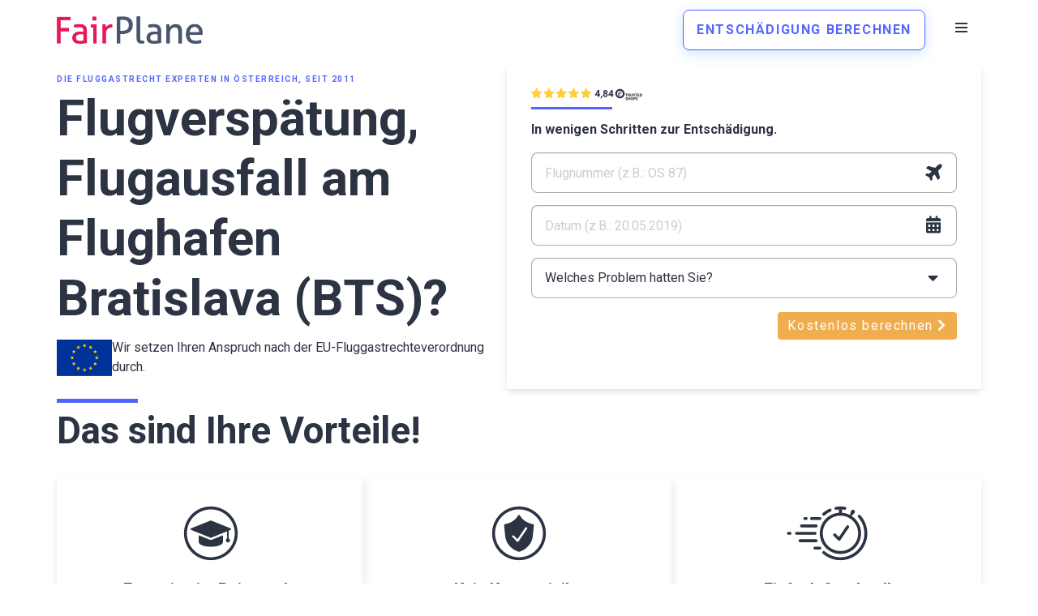

--- FILE ---
content_type: text/html; charset=UTF-8
request_url: https://www.fairplane.de/flughafen/bratislava/
body_size: 40858
content:
<!DOCTYPE html>
<html lang="de">
<head>
<meta charset="UTF-8">
<meta name="viewport" content="width=device-width, initial-scale=1, minimum-scale=1">
<link rel="profile" href="http://gmpg.org/xfn/11">
<meta name='robots' content='index, follow, max-image-preview:large, max-snippet:-1, max-video-preview:-1' />
<script id="cookie-law-info-gcm-var-js">
var _ckyGcm = {"status":true,"default_settings":[{"analytics":"denied","advertisement":"denied","functional":"denied","necessary":"granted","ad_user_data":"denied","ad_personalization":"denied","regions":"All"}],"wait_for_update":2000,"url_passthrough":true,"ads_data_redaction":false}</script>
<script src='//www.fairplane.de/wp-content/cache/wpfc-minified/30tskaop/8ib9b.js' type="text/javascript"></script>
<!-- <script id="cookie-law-info-gcm-js" type="text/javascript" src="https://www.fairplane.de/wp-content/plugins/cookie-law-info/lite/frontend/js/gcm.min.js"></script> --> <script id="cookieyes" type="text/javascript" src="https://cdn-cookieyes.com/client_data/9727e6924b888101beb7531d1098c65d/script.js"></script>
<!-- Google Tag Manager for WordPress by gtm4wp.com -->
<script data-cfasync="false" data-pagespeed-no-defer>
var gtm4wp_datalayer_name = "dataLayer";
var dataLayer = dataLayer || [];
</script>
<!-- End Google Tag Manager for WordPress by gtm4wp.com -->
<!-- This site is optimized with the Yoast SEO plugin v26.7 - https://yoast.com/wordpress/plugins/seo/ -->
<title>Flugverspätung, Flugausfall Bratislava (BTS) | FairPlane DE</title>
<meta name="description" content="Flugverspätung oder Flugausfall am Flughafen Bratislava? Wir helfen Ihnen bis zu 600 Euro Entschädigung einzufordern. Jetzt Anspruch prüfen!" />
<link rel="canonical" href="https://www.fairplane.de/flughafen/bratislava/" />
<meta property="og:locale" content="de_DE" />
<meta property="og:type" content="article" />
<meta property="og:title" content="Flugverspätung, Flugausfall Bratislava (BTS) | FairPlane DE" />
<meta property="og:description" content="Flugverspätung oder Flugausfall am Flughafen Bratislava? Wir helfen Ihnen bis zu 600 Euro Entschädigung einzufordern. Jetzt Anspruch prüfen!" />
<meta property="og:url" content="https://www.fairplane.de/flughafen/bratislava/" />
<meta property="og:site_name" content="FairPlane DE" />
<meta property="article:publisher" content="https://www.facebook.com/Fairplane/" />
<meta property="article:modified_time" content="2024-08-14T14:13:31+00:00" />
<meta name="twitter:card" content="summary_large_image" />
<meta name="twitter:label1" content="Geschätzte Lesezeit" />
<meta name="twitter:data1" content="21 Minuten" />
<script type="application/ld+json" class="yoast-schema-graph">{"@context":"https://schema.org","@graph":[{"@type":"WebPage","@id":"https://www.fairplane.de/flughafen/bratislava/","url":"https://www.fairplane.de/flughafen/bratislava/","name":"Flugverspätung, Flugausfall Bratislava (BTS) | FairPlane DE","isPartOf":{"@id":"https://www.fairplane.de/#website"},"datePublished":"2023-01-17T17:22:54+00:00","dateModified":"2024-08-14T14:13:31+00:00","description":"Flugverspätung oder Flugausfall am Flughafen Bratislava? Wir helfen Ihnen bis zu 600 Euro Entschädigung einzufordern. Jetzt Anspruch prüfen!","breadcrumb":{"@id":"https://www.fairplane.de/flughafen/bratislava/#breadcrumb"},"inLanguage":"de","potentialAction":[{"@type":"ReadAction","target":["https://www.fairplane.de/flughafen/bratislava/"]}]},{"@type":"BreadcrumbList","@id":"https://www.fairplane.de/flughafen/bratislava/#breadcrumb","itemListElement":[{"@type":"ListItem","position":1,"name":"Übersicht Flughäfen","item":"https://www.fairplane.de/flughafen/"},{"@type":"ListItem","position":2,"name":"Flugverspätung, Flugausfall Bratislava (BTS)"}]},{"@type":"WebSite","@id":"https://www.fairplane.de/#website","url":"https://www.fairplane.de/","name":"FairPlane Deutschland","description":"FairPlane DE","potentialAction":[{"@type":"SearchAction","target":{"@type":"EntryPoint","urlTemplate":"https://www.fairplane.de/?s={search_term_string}"},"query-input":{"@type":"PropertyValueSpecification","valueRequired":true,"valueName":"search_term_string"}}],"inLanguage":"de"}]}</script>
<!-- / Yoast SEO plugin. -->
<link rel='dns-prefetch' href='//fonts.googleapis.com' />
<link rel="alternate" type="application/rss+xml" title="FairPlane DE &raquo; Feed" href="https://www.fairplane.de/feed/" />
<link rel="alternate" type="application/rss+xml" title="FairPlane DE &raquo; Kommentar-Feed" href="https://www.fairplane.de/comments/feed/" />
<link rel="alternate" title="oEmbed (JSON)" type="application/json+oembed" href="https://www.fairplane.de/wp-json/oembed/1.0/embed?url=https%3A%2F%2Fwww.fairplane.de%2Fflughafen%2Fbratislava%2F" />
<link rel="alternate" title="oEmbed (XML)" type="text/xml+oembed" href="https://www.fairplane.de/wp-json/oembed/1.0/embed?url=https%3A%2F%2Fwww.fairplane.de%2Fflughafen%2Fbratislava%2F&#038;format=xml" />
<style id='wp-img-auto-sizes-contain-inline-css'>
img:is([sizes=auto i],[sizes^="auto," i]){contain-intrinsic-size:3000px 1500px}
/*# sourceURL=wp-img-auto-sizes-contain-inline-css */
</style>
<style id='wp-block-library-inline-css'>
:root{--wp-block-synced-color:#7a00df;--wp-block-synced-color--rgb:122,0,223;--wp-bound-block-color:var(--wp-block-synced-color);--wp-editor-canvas-background:#ddd;--wp-admin-theme-color:#007cba;--wp-admin-theme-color--rgb:0,124,186;--wp-admin-theme-color-darker-10:#006ba1;--wp-admin-theme-color-darker-10--rgb:0,107,160.5;--wp-admin-theme-color-darker-20:#005a87;--wp-admin-theme-color-darker-20--rgb:0,90,135;--wp-admin-border-width-focus:2px}@media (min-resolution:192dpi){:root{--wp-admin-border-width-focus:1.5px}}.wp-element-button{cursor:pointer}:root .has-very-light-gray-background-color{background-color:#eee}:root .has-very-dark-gray-background-color{background-color:#313131}:root .has-very-light-gray-color{color:#eee}:root .has-very-dark-gray-color{color:#313131}:root .has-vivid-green-cyan-to-vivid-cyan-blue-gradient-background{background:linear-gradient(135deg,#00d084,#0693e3)}:root .has-purple-crush-gradient-background{background:linear-gradient(135deg,#34e2e4,#4721fb 50%,#ab1dfe)}:root .has-hazy-dawn-gradient-background{background:linear-gradient(135deg,#faaca8,#dad0ec)}:root .has-subdued-olive-gradient-background{background:linear-gradient(135deg,#fafae1,#67a671)}:root .has-atomic-cream-gradient-background{background:linear-gradient(135deg,#fdd79a,#004a59)}:root .has-nightshade-gradient-background{background:linear-gradient(135deg,#330968,#31cdcf)}:root .has-midnight-gradient-background{background:linear-gradient(135deg,#020381,#2874fc)}:root{--wp--preset--font-size--normal:16px;--wp--preset--font-size--huge:42px}.has-regular-font-size{font-size:1em}.has-larger-font-size{font-size:2.625em}.has-normal-font-size{font-size:var(--wp--preset--font-size--normal)}.has-huge-font-size{font-size:var(--wp--preset--font-size--huge)}.has-text-align-center{text-align:center}.has-text-align-left{text-align:left}.has-text-align-right{text-align:right}.has-fit-text{white-space:nowrap!important}#end-resizable-editor-section{display:none}.aligncenter{clear:both}.items-justified-left{justify-content:flex-start}.items-justified-center{justify-content:center}.items-justified-right{justify-content:flex-end}.items-justified-space-between{justify-content:space-between}.screen-reader-text{border:0;clip-path:inset(50%);height:1px;margin:-1px;overflow:hidden;padding:0;position:absolute;width:1px;word-wrap:normal!important}.screen-reader-text:focus{background-color:#ddd;clip-path:none;color:#444;display:block;font-size:1em;height:auto;left:5px;line-height:normal;padding:15px 23px 14px;text-decoration:none;top:5px;width:auto;z-index:100000}html :where(.has-border-color){border-style:solid}html :where([style*=border-top-color]){border-top-style:solid}html :where([style*=border-right-color]){border-right-style:solid}html :where([style*=border-bottom-color]){border-bottom-style:solid}html :where([style*=border-left-color]){border-left-style:solid}html :where([style*=border-width]){border-style:solid}html :where([style*=border-top-width]){border-top-style:solid}html :where([style*=border-right-width]){border-right-style:solid}html :where([style*=border-bottom-width]){border-bottom-style:solid}html :where([style*=border-left-width]){border-left-style:solid}html :where(img[class*=wp-image-]){height:auto;max-width:100%}:where(figure){margin:0 0 1em}html :where(.is-position-sticky){--wp-admin--admin-bar--position-offset:var(--wp-admin--admin-bar--height,0px)}@media screen and (max-width:600px){html :where(.is-position-sticky){--wp-admin--admin-bar--position-offset:0px}}
/*# sourceURL=wp-block-library-inline-css */
</style><style id='wp-block-button-inline-css'>
.wp-block-button__link{align-content:center;box-sizing:border-box;cursor:pointer;display:inline-block;height:100%;text-align:center;word-break:break-word}.wp-block-button__link.aligncenter{text-align:center}.wp-block-button__link.alignright{text-align:right}:where(.wp-block-button__link){border-radius:9999px;box-shadow:none;padding:calc(.667em + 2px) calc(1.333em + 2px);text-decoration:none}.wp-block-button[style*=text-decoration] .wp-block-button__link{text-decoration:inherit}.wp-block-buttons>.wp-block-button.has-custom-width{max-width:none}.wp-block-buttons>.wp-block-button.has-custom-width .wp-block-button__link{width:100%}.wp-block-buttons>.wp-block-button.has-custom-font-size .wp-block-button__link{font-size:inherit}.wp-block-buttons>.wp-block-button.wp-block-button__width-25{width:calc(25% - var(--wp--style--block-gap, .5em)*.75)}.wp-block-buttons>.wp-block-button.wp-block-button__width-50{width:calc(50% - var(--wp--style--block-gap, .5em)*.5)}.wp-block-buttons>.wp-block-button.wp-block-button__width-75{width:calc(75% - var(--wp--style--block-gap, .5em)*.25)}.wp-block-buttons>.wp-block-button.wp-block-button__width-100{flex-basis:100%;width:100%}.wp-block-buttons.is-vertical>.wp-block-button.wp-block-button__width-25{width:25%}.wp-block-buttons.is-vertical>.wp-block-button.wp-block-button__width-50{width:50%}.wp-block-buttons.is-vertical>.wp-block-button.wp-block-button__width-75{width:75%}.wp-block-button.is-style-squared,.wp-block-button__link.wp-block-button.is-style-squared{border-radius:0}.wp-block-button.no-border-radius,.wp-block-button__link.no-border-radius{border-radius:0!important}:root :where(.wp-block-button .wp-block-button__link.is-style-outline),:root :where(.wp-block-button.is-style-outline>.wp-block-button__link){border:2px solid;padding:.667em 1.333em}:root :where(.wp-block-button .wp-block-button__link.is-style-outline:not(.has-text-color)),:root :where(.wp-block-button.is-style-outline>.wp-block-button__link:not(.has-text-color)){color:currentColor}:root :where(.wp-block-button .wp-block-button__link.is-style-outline:not(.has-background)),:root :where(.wp-block-button.is-style-outline>.wp-block-button__link:not(.has-background)){background-color:initial;background-image:none}
/*# sourceURL=https://www.fairplane.de/wp-includes/blocks/button/style.min.css */
</style>
<!-- <link rel='stylesheet' id='wp-block-cover-css' href='https://www.fairplane.de/wp-includes/blocks/cover/style.min.css?ver=6.9' media='all' /> -->
<link rel="stylesheet" type="text/css" href="//www.fairplane.de/wp-content/cache/wpfc-minified/ldt7sk3p/8ib9b.css" media="all"/>
<style id='wp-block-heading-inline-css'>
h1:where(.wp-block-heading).has-background,h2:where(.wp-block-heading).has-background,h3:where(.wp-block-heading).has-background,h4:where(.wp-block-heading).has-background,h5:where(.wp-block-heading).has-background,h6:where(.wp-block-heading).has-background{padding:1.25em 2.375em}h1.has-text-align-left[style*=writing-mode]:where([style*=vertical-lr]),h1.has-text-align-right[style*=writing-mode]:where([style*=vertical-rl]),h2.has-text-align-left[style*=writing-mode]:where([style*=vertical-lr]),h2.has-text-align-right[style*=writing-mode]:where([style*=vertical-rl]),h3.has-text-align-left[style*=writing-mode]:where([style*=vertical-lr]),h3.has-text-align-right[style*=writing-mode]:where([style*=vertical-rl]),h4.has-text-align-left[style*=writing-mode]:where([style*=vertical-lr]),h4.has-text-align-right[style*=writing-mode]:where([style*=vertical-rl]),h5.has-text-align-left[style*=writing-mode]:where([style*=vertical-lr]),h5.has-text-align-right[style*=writing-mode]:where([style*=vertical-rl]),h6.has-text-align-left[style*=writing-mode]:where([style*=vertical-lr]),h6.has-text-align-right[style*=writing-mode]:where([style*=vertical-rl]){rotate:180deg}
/*# sourceURL=https://www.fairplane.de/wp-includes/blocks/heading/style.min.css */
</style>
<style id='wp-block-image-inline-css'>
.wp-block-image>a,.wp-block-image>figure>a{display:inline-block}.wp-block-image img{box-sizing:border-box;height:auto;max-width:100%;vertical-align:bottom}@media not (prefers-reduced-motion){.wp-block-image img.hide{visibility:hidden}.wp-block-image img.show{animation:show-content-image .4s}}.wp-block-image[style*=border-radius] img,.wp-block-image[style*=border-radius]>a{border-radius:inherit}.wp-block-image.has-custom-border img{box-sizing:border-box}.wp-block-image.aligncenter{text-align:center}.wp-block-image.alignfull>a,.wp-block-image.alignwide>a{width:100%}.wp-block-image.alignfull img,.wp-block-image.alignwide img{height:auto;width:100%}.wp-block-image .aligncenter,.wp-block-image .alignleft,.wp-block-image .alignright,.wp-block-image.aligncenter,.wp-block-image.alignleft,.wp-block-image.alignright{display:table}.wp-block-image .aligncenter>figcaption,.wp-block-image .alignleft>figcaption,.wp-block-image .alignright>figcaption,.wp-block-image.aligncenter>figcaption,.wp-block-image.alignleft>figcaption,.wp-block-image.alignright>figcaption{caption-side:bottom;display:table-caption}.wp-block-image .alignleft{float:left;margin:.5em 1em .5em 0}.wp-block-image .alignright{float:right;margin:.5em 0 .5em 1em}.wp-block-image .aligncenter{margin-left:auto;margin-right:auto}.wp-block-image :where(figcaption){margin-bottom:1em;margin-top:.5em}.wp-block-image.is-style-circle-mask img{border-radius:9999px}@supports ((-webkit-mask-image:none) or (mask-image:none)) or (-webkit-mask-image:none){.wp-block-image.is-style-circle-mask img{border-radius:0;-webkit-mask-image:url('data:image/svg+xml;utf8,<svg viewBox="0 0 100 100" xmlns="http://www.w3.org/2000/svg"><circle cx="50" cy="50" r="50"/></svg>');mask-image:url('data:image/svg+xml;utf8,<svg viewBox="0 0 100 100" xmlns="http://www.w3.org/2000/svg"><circle cx="50" cy="50" r="50"/></svg>');mask-mode:alpha;-webkit-mask-position:center;mask-position:center;-webkit-mask-repeat:no-repeat;mask-repeat:no-repeat;-webkit-mask-size:contain;mask-size:contain}}:root :where(.wp-block-image.is-style-rounded img,.wp-block-image .is-style-rounded img){border-radius:9999px}.wp-block-image figure{margin:0}.wp-lightbox-container{display:flex;flex-direction:column;position:relative}.wp-lightbox-container img{cursor:zoom-in}.wp-lightbox-container img:hover+button{opacity:1}.wp-lightbox-container button{align-items:center;backdrop-filter:blur(16px) saturate(180%);background-color:#5a5a5a40;border:none;border-radius:4px;cursor:zoom-in;display:flex;height:20px;justify-content:center;opacity:0;padding:0;position:absolute;right:16px;text-align:center;top:16px;width:20px;z-index:100}@media not (prefers-reduced-motion){.wp-lightbox-container button{transition:opacity .2s ease}}.wp-lightbox-container button:focus-visible{outline:3px auto #5a5a5a40;outline:3px auto -webkit-focus-ring-color;outline-offset:3px}.wp-lightbox-container button:hover{cursor:pointer;opacity:1}.wp-lightbox-container button:focus{opacity:1}.wp-lightbox-container button:focus,.wp-lightbox-container button:hover,.wp-lightbox-container button:not(:hover):not(:active):not(.has-background){background-color:#5a5a5a40;border:none}.wp-lightbox-overlay{box-sizing:border-box;cursor:zoom-out;height:100vh;left:0;overflow:hidden;position:fixed;top:0;visibility:hidden;width:100%;z-index:100000}.wp-lightbox-overlay .close-button{align-items:center;cursor:pointer;display:flex;justify-content:center;min-height:40px;min-width:40px;padding:0;position:absolute;right:calc(env(safe-area-inset-right) + 16px);top:calc(env(safe-area-inset-top) + 16px);z-index:5000000}.wp-lightbox-overlay .close-button:focus,.wp-lightbox-overlay .close-button:hover,.wp-lightbox-overlay .close-button:not(:hover):not(:active):not(.has-background){background:none;border:none}.wp-lightbox-overlay .lightbox-image-container{height:var(--wp--lightbox-container-height);left:50%;overflow:hidden;position:absolute;top:50%;transform:translate(-50%,-50%);transform-origin:top left;width:var(--wp--lightbox-container-width);z-index:9999999999}.wp-lightbox-overlay .wp-block-image{align-items:center;box-sizing:border-box;display:flex;height:100%;justify-content:center;margin:0;position:relative;transform-origin:0 0;width:100%;z-index:3000000}.wp-lightbox-overlay .wp-block-image img{height:var(--wp--lightbox-image-height);min-height:var(--wp--lightbox-image-height);min-width:var(--wp--lightbox-image-width);width:var(--wp--lightbox-image-width)}.wp-lightbox-overlay .wp-block-image figcaption{display:none}.wp-lightbox-overlay button{background:none;border:none}.wp-lightbox-overlay .scrim{background-color:#fff;height:100%;opacity:.9;position:absolute;width:100%;z-index:2000000}.wp-lightbox-overlay.active{visibility:visible}@media not (prefers-reduced-motion){.wp-lightbox-overlay.active{animation:turn-on-visibility .25s both}.wp-lightbox-overlay.active img{animation:turn-on-visibility .35s both}.wp-lightbox-overlay.show-closing-animation:not(.active){animation:turn-off-visibility .35s both}.wp-lightbox-overlay.show-closing-animation:not(.active) img{animation:turn-off-visibility .25s both}.wp-lightbox-overlay.zoom.active{animation:none;opacity:1;visibility:visible}.wp-lightbox-overlay.zoom.active .lightbox-image-container{animation:lightbox-zoom-in .4s}.wp-lightbox-overlay.zoom.active .lightbox-image-container img{animation:none}.wp-lightbox-overlay.zoom.active .scrim{animation:turn-on-visibility .4s forwards}.wp-lightbox-overlay.zoom.show-closing-animation:not(.active){animation:none}.wp-lightbox-overlay.zoom.show-closing-animation:not(.active) .lightbox-image-container{animation:lightbox-zoom-out .4s}.wp-lightbox-overlay.zoom.show-closing-animation:not(.active) .lightbox-image-container img{animation:none}.wp-lightbox-overlay.zoom.show-closing-animation:not(.active) .scrim{animation:turn-off-visibility .4s forwards}}@keyframes show-content-image{0%{visibility:hidden}99%{visibility:hidden}to{visibility:visible}}@keyframes turn-on-visibility{0%{opacity:0}to{opacity:1}}@keyframes turn-off-visibility{0%{opacity:1;visibility:visible}99%{opacity:0;visibility:visible}to{opacity:0;visibility:hidden}}@keyframes lightbox-zoom-in{0%{transform:translate(calc((-100vw + var(--wp--lightbox-scrollbar-width))/2 + var(--wp--lightbox-initial-left-position)),calc(-50vh + var(--wp--lightbox-initial-top-position))) scale(var(--wp--lightbox-scale))}to{transform:translate(-50%,-50%) scale(1)}}@keyframes lightbox-zoom-out{0%{transform:translate(-50%,-50%) scale(1);visibility:visible}99%{visibility:visible}to{transform:translate(calc((-100vw + var(--wp--lightbox-scrollbar-width))/2 + var(--wp--lightbox-initial-left-position)),calc(-50vh + var(--wp--lightbox-initial-top-position))) scale(var(--wp--lightbox-scale));visibility:hidden}}
/*# sourceURL=https://www.fairplane.de/wp-includes/blocks/image/style.min.css */
</style>
<style id='wp-block-list-inline-css'>
ol,ul{box-sizing:border-box}:root :where(.wp-block-list.has-background){padding:1.25em 2.375em}
/*# sourceURL=https://www.fairplane.de/wp-includes/blocks/list/style.min.css */
</style>
<style id='wp-block-buttons-inline-css'>
.wp-block-buttons{box-sizing:border-box}.wp-block-buttons.is-vertical{flex-direction:column}.wp-block-buttons.is-vertical>.wp-block-button:last-child{margin-bottom:0}.wp-block-buttons>.wp-block-button{display:inline-block;margin:0}.wp-block-buttons.is-content-justification-left{justify-content:flex-start}.wp-block-buttons.is-content-justification-left.is-vertical{align-items:flex-start}.wp-block-buttons.is-content-justification-center{justify-content:center}.wp-block-buttons.is-content-justification-center.is-vertical{align-items:center}.wp-block-buttons.is-content-justification-right{justify-content:flex-end}.wp-block-buttons.is-content-justification-right.is-vertical{align-items:flex-end}.wp-block-buttons.is-content-justification-space-between{justify-content:space-between}.wp-block-buttons.aligncenter{text-align:center}.wp-block-buttons:not(.is-content-justification-space-between,.is-content-justification-right,.is-content-justification-left,.is-content-justification-center) .wp-block-button.aligncenter{margin-left:auto;margin-right:auto;width:100%}.wp-block-buttons[style*=text-decoration] .wp-block-button,.wp-block-buttons[style*=text-decoration] .wp-block-button__link{text-decoration:inherit}.wp-block-buttons.has-custom-font-size .wp-block-button__link{font-size:inherit}.wp-block-buttons .wp-block-button__link{width:100%}.wp-block-button.aligncenter{text-align:center}
/*# sourceURL=https://www.fairplane.de/wp-includes/blocks/buttons/style.min.css */
</style>
<style id='wp-block-columns-inline-css'>
.wp-block-columns{box-sizing:border-box;display:flex;flex-wrap:wrap!important}@media (min-width:782px){.wp-block-columns{flex-wrap:nowrap!important}}.wp-block-columns{align-items:normal!important}.wp-block-columns.are-vertically-aligned-top{align-items:flex-start}.wp-block-columns.are-vertically-aligned-center{align-items:center}.wp-block-columns.are-vertically-aligned-bottom{align-items:flex-end}@media (max-width:781px){.wp-block-columns:not(.is-not-stacked-on-mobile)>.wp-block-column{flex-basis:100%!important}}@media (min-width:782px){.wp-block-columns:not(.is-not-stacked-on-mobile)>.wp-block-column{flex-basis:0;flex-grow:1}.wp-block-columns:not(.is-not-stacked-on-mobile)>.wp-block-column[style*=flex-basis]{flex-grow:0}}.wp-block-columns.is-not-stacked-on-mobile{flex-wrap:nowrap!important}.wp-block-columns.is-not-stacked-on-mobile>.wp-block-column{flex-basis:0;flex-grow:1}.wp-block-columns.is-not-stacked-on-mobile>.wp-block-column[style*=flex-basis]{flex-grow:0}:where(.wp-block-columns){margin-bottom:1.75em}:where(.wp-block-columns.has-background){padding:1.25em 2.375em}.wp-block-column{flex-grow:1;min-width:0;overflow-wrap:break-word;word-break:break-word}.wp-block-column.is-vertically-aligned-top{align-self:flex-start}.wp-block-column.is-vertically-aligned-center{align-self:center}.wp-block-column.is-vertically-aligned-bottom{align-self:flex-end}.wp-block-column.is-vertically-aligned-stretch{align-self:stretch}.wp-block-column.is-vertically-aligned-bottom,.wp-block-column.is-vertically-aligned-center,.wp-block-column.is-vertically-aligned-top{width:100%}
/*# sourceURL=https://www.fairplane.de/wp-includes/blocks/columns/style.min.css */
</style>
<style id='wp-block-group-inline-css'>
.wp-block-group{box-sizing:border-box}:where(.wp-block-group.wp-block-group-is-layout-constrained){position:relative}
/*# sourceURL=https://www.fairplane.de/wp-includes/blocks/group/style.min.css */
</style>
<style id='wp-block-paragraph-inline-css'>
.is-small-text{font-size:.875em}.is-regular-text{font-size:1em}.is-large-text{font-size:2.25em}.is-larger-text{font-size:3em}.has-drop-cap:not(:focus):first-letter{float:left;font-size:8.4em;font-style:normal;font-weight:100;line-height:.68;margin:.05em .1em 0 0;text-transform:uppercase}body.rtl .has-drop-cap:not(:focus):first-letter{float:none;margin-left:.1em}p.has-drop-cap.has-background{overflow:hidden}:root :where(p.has-background){padding:1.25em 2.375em}:where(p.has-text-color:not(.has-link-color)) a{color:inherit}p.has-text-align-left[style*="writing-mode:vertical-lr"],p.has-text-align-right[style*="writing-mode:vertical-rl"]{rotate:180deg}
/*# sourceURL=https://www.fairplane.de/wp-includes/blocks/paragraph/style.min.css */
</style>
<style id='wp-block-separator-inline-css'>
@charset "UTF-8";.wp-block-separator{border:none;border-top:2px solid}:root :where(.wp-block-separator.is-style-dots){height:auto;line-height:1;text-align:center}:root :where(.wp-block-separator.is-style-dots):before{color:currentColor;content:"···";font-family:serif;font-size:1.5em;letter-spacing:2em;padding-left:2em}.wp-block-separator.is-style-dots{background:none!important;border:none!important}
/*# sourceURL=https://www.fairplane.de/wp-includes/blocks/separator/style.min.css */
</style>
<style id='wp-block-social-links-inline-css'>
.wp-block-social-links{background:none;box-sizing:border-box;margin-left:0;padding-left:0;padding-right:0;text-indent:0}.wp-block-social-links .wp-social-link a,.wp-block-social-links .wp-social-link a:hover{border-bottom:0;box-shadow:none;text-decoration:none}.wp-block-social-links .wp-social-link svg{height:1em;width:1em}.wp-block-social-links .wp-social-link span:not(.screen-reader-text){font-size:.65em;margin-left:.5em;margin-right:.5em}.wp-block-social-links.has-small-icon-size{font-size:16px}.wp-block-social-links,.wp-block-social-links.has-normal-icon-size{font-size:24px}.wp-block-social-links.has-large-icon-size{font-size:36px}.wp-block-social-links.has-huge-icon-size{font-size:48px}.wp-block-social-links.aligncenter{display:flex;justify-content:center}.wp-block-social-links.alignright{justify-content:flex-end}.wp-block-social-link{border-radius:9999px;display:block}@media not (prefers-reduced-motion){.wp-block-social-link{transition:transform .1s ease}}.wp-block-social-link{height:auto}.wp-block-social-link a{align-items:center;display:flex;line-height:0}.wp-block-social-link:hover{transform:scale(1.1)}.wp-block-social-links .wp-block-social-link.wp-social-link{display:inline-block;margin:0;padding:0}.wp-block-social-links .wp-block-social-link.wp-social-link .wp-block-social-link-anchor,.wp-block-social-links .wp-block-social-link.wp-social-link .wp-block-social-link-anchor svg,.wp-block-social-links .wp-block-social-link.wp-social-link .wp-block-social-link-anchor:active,.wp-block-social-links .wp-block-social-link.wp-social-link .wp-block-social-link-anchor:hover,.wp-block-social-links .wp-block-social-link.wp-social-link .wp-block-social-link-anchor:visited{color:currentColor;fill:currentColor}:where(.wp-block-social-links:not(.is-style-logos-only)) .wp-social-link{background-color:#f0f0f0;color:#444}:where(.wp-block-social-links:not(.is-style-logos-only)) .wp-social-link-amazon{background-color:#f90;color:#fff}:where(.wp-block-social-links:not(.is-style-logos-only)) .wp-social-link-bandcamp{background-color:#1ea0c3;color:#fff}:where(.wp-block-social-links:not(.is-style-logos-only)) .wp-social-link-behance{background-color:#0757fe;color:#fff}:where(.wp-block-social-links:not(.is-style-logos-only)) .wp-social-link-bluesky{background-color:#0a7aff;color:#fff}:where(.wp-block-social-links:not(.is-style-logos-only)) .wp-social-link-codepen{background-color:#1e1f26;color:#fff}:where(.wp-block-social-links:not(.is-style-logos-only)) .wp-social-link-deviantart{background-color:#02e49b;color:#fff}:where(.wp-block-social-links:not(.is-style-logos-only)) .wp-social-link-discord{background-color:#5865f2;color:#fff}:where(.wp-block-social-links:not(.is-style-logos-only)) .wp-social-link-dribbble{background-color:#e94c89;color:#fff}:where(.wp-block-social-links:not(.is-style-logos-only)) .wp-social-link-dropbox{background-color:#4280ff;color:#fff}:where(.wp-block-social-links:not(.is-style-logos-only)) .wp-social-link-etsy{background-color:#f45800;color:#fff}:where(.wp-block-social-links:not(.is-style-logos-only)) .wp-social-link-facebook{background-color:#0866ff;color:#fff}:where(.wp-block-social-links:not(.is-style-logos-only)) .wp-social-link-fivehundredpx{background-color:#000;color:#fff}:where(.wp-block-social-links:not(.is-style-logos-only)) .wp-social-link-flickr{background-color:#0461dd;color:#fff}:where(.wp-block-social-links:not(.is-style-logos-only)) .wp-social-link-foursquare{background-color:#e65678;color:#fff}:where(.wp-block-social-links:not(.is-style-logos-only)) .wp-social-link-github{background-color:#24292d;color:#fff}:where(.wp-block-social-links:not(.is-style-logos-only)) .wp-social-link-goodreads{background-color:#eceadd;color:#382110}:where(.wp-block-social-links:not(.is-style-logos-only)) .wp-social-link-google{background-color:#ea4434;color:#fff}:where(.wp-block-social-links:not(.is-style-logos-only)) .wp-social-link-gravatar{background-color:#1d4fc4;color:#fff}:where(.wp-block-social-links:not(.is-style-logos-only)) .wp-social-link-instagram{background-color:#f00075;color:#fff}:where(.wp-block-social-links:not(.is-style-logos-only)) .wp-social-link-lastfm{background-color:#e21b24;color:#fff}:where(.wp-block-social-links:not(.is-style-logos-only)) .wp-social-link-linkedin{background-color:#0d66c2;color:#fff}:where(.wp-block-social-links:not(.is-style-logos-only)) .wp-social-link-mastodon{background-color:#3288d4;color:#fff}:where(.wp-block-social-links:not(.is-style-logos-only)) .wp-social-link-medium{background-color:#000;color:#fff}:where(.wp-block-social-links:not(.is-style-logos-only)) .wp-social-link-meetup{background-color:#f6405f;color:#fff}:where(.wp-block-social-links:not(.is-style-logos-only)) .wp-social-link-patreon{background-color:#000;color:#fff}:where(.wp-block-social-links:not(.is-style-logos-only)) .wp-social-link-pinterest{background-color:#e60122;color:#fff}:where(.wp-block-social-links:not(.is-style-logos-only)) .wp-social-link-pocket{background-color:#ef4155;color:#fff}:where(.wp-block-social-links:not(.is-style-logos-only)) .wp-social-link-reddit{background-color:#ff4500;color:#fff}:where(.wp-block-social-links:not(.is-style-logos-only)) .wp-social-link-skype{background-color:#0478d7;color:#fff}:where(.wp-block-social-links:not(.is-style-logos-only)) .wp-social-link-snapchat{background-color:#fefc00;color:#fff;stroke:#000}:where(.wp-block-social-links:not(.is-style-logos-only)) .wp-social-link-soundcloud{background-color:#ff5600;color:#fff}:where(.wp-block-social-links:not(.is-style-logos-only)) .wp-social-link-spotify{background-color:#1bd760;color:#fff}:where(.wp-block-social-links:not(.is-style-logos-only)) .wp-social-link-telegram{background-color:#2aabee;color:#fff}:where(.wp-block-social-links:not(.is-style-logos-only)) .wp-social-link-threads{background-color:#000;color:#fff}:where(.wp-block-social-links:not(.is-style-logos-only)) .wp-social-link-tiktok{background-color:#000;color:#fff}:where(.wp-block-social-links:not(.is-style-logos-only)) .wp-social-link-tumblr{background-color:#011835;color:#fff}:where(.wp-block-social-links:not(.is-style-logos-only)) .wp-social-link-twitch{background-color:#6440a4;color:#fff}:where(.wp-block-social-links:not(.is-style-logos-only)) .wp-social-link-twitter{background-color:#1da1f2;color:#fff}:where(.wp-block-social-links:not(.is-style-logos-only)) .wp-social-link-vimeo{background-color:#1eb7ea;color:#fff}:where(.wp-block-social-links:not(.is-style-logos-only)) .wp-social-link-vk{background-color:#4680c2;color:#fff}:where(.wp-block-social-links:not(.is-style-logos-only)) .wp-social-link-wordpress{background-color:#3499cd;color:#fff}:where(.wp-block-social-links:not(.is-style-logos-only)) .wp-social-link-whatsapp{background-color:#25d366;color:#fff}:where(.wp-block-social-links:not(.is-style-logos-only)) .wp-social-link-x{background-color:#000;color:#fff}:where(.wp-block-social-links:not(.is-style-logos-only)) .wp-social-link-yelp{background-color:#d32422;color:#fff}:where(.wp-block-social-links:not(.is-style-logos-only)) .wp-social-link-youtube{background-color:red;color:#fff}:where(.wp-block-social-links.is-style-logos-only) .wp-social-link{background:none}:where(.wp-block-social-links.is-style-logos-only) .wp-social-link svg{height:1.25em;width:1.25em}:where(.wp-block-social-links.is-style-logos-only) .wp-social-link-amazon{color:#f90}:where(.wp-block-social-links.is-style-logos-only) .wp-social-link-bandcamp{color:#1ea0c3}:where(.wp-block-social-links.is-style-logos-only) .wp-social-link-behance{color:#0757fe}:where(.wp-block-social-links.is-style-logos-only) .wp-social-link-bluesky{color:#0a7aff}:where(.wp-block-social-links.is-style-logos-only) .wp-social-link-codepen{color:#1e1f26}:where(.wp-block-social-links.is-style-logos-only) .wp-social-link-deviantart{color:#02e49b}:where(.wp-block-social-links.is-style-logos-only) .wp-social-link-discord{color:#5865f2}:where(.wp-block-social-links.is-style-logos-only) .wp-social-link-dribbble{color:#e94c89}:where(.wp-block-social-links.is-style-logos-only) .wp-social-link-dropbox{color:#4280ff}:where(.wp-block-social-links.is-style-logos-only) .wp-social-link-etsy{color:#f45800}:where(.wp-block-social-links.is-style-logos-only) .wp-social-link-facebook{color:#0866ff}:where(.wp-block-social-links.is-style-logos-only) .wp-social-link-fivehundredpx{color:#000}:where(.wp-block-social-links.is-style-logos-only) .wp-social-link-flickr{color:#0461dd}:where(.wp-block-social-links.is-style-logos-only) .wp-social-link-foursquare{color:#e65678}:where(.wp-block-social-links.is-style-logos-only) .wp-social-link-github{color:#24292d}:where(.wp-block-social-links.is-style-logos-only) .wp-social-link-goodreads{color:#382110}:where(.wp-block-social-links.is-style-logos-only) .wp-social-link-google{color:#ea4434}:where(.wp-block-social-links.is-style-logos-only) .wp-social-link-gravatar{color:#1d4fc4}:where(.wp-block-social-links.is-style-logos-only) .wp-social-link-instagram{color:#f00075}:where(.wp-block-social-links.is-style-logos-only) .wp-social-link-lastfm{color:#e21b24}:where(.wp-block-social-links.is-style-logos-only) .wp-social-link-linkedin{color:#0d66c2}:where(.wp-block-social-links.is-style-logos-only) .wp-social-link-mastodon{color:#3288d4}:where(.wp-block-social-links.is-style-logos-only) .wp-social-link-medium{color:#000}:where(.wp-block-social-links.is-style-logos-only) .wp-social-link-meetup{color:#f6405f}:where(.wp-block-social-links.is-style-logos-only) .wp-social-link-patreon{color:#000}:where(.wp-block-social-links.is-style-logos-only) .wp-social-link-pinterest{color:#e60122}:where(.wp-block-social-links.is-style-logos-only) .wp-social-link-pocket{color:#ef4155}:where(.wp-block-social-links.is-style-logos-only) .wp-social-link-reddit{color:#ff4500}:where(.wp-block-social-links.is-style-logos-only) .wp-social-link-skype{color:#0478d7}:where(.wp-block-social-links.is-style-logos-only) .wp-social-link-snapchat{color:#fff;stroke:#000}:where(.wp-block-social-links.is-style-logos-only) .wp-social-link-soundcloud{color:#ff5600}:where(.wp-block-social-links.is-style-logos-only) .wp-social-link-spotify{color:#1bd760}:where(.wp-block-social-links.is-style-logos-only) .wp-social-link-telegram{color:#2aabee}:where(.wp-block-social-links.is-style-logos-only) .wp-social-link-threads{color:#000}:where(.wp-block-social-links.is-style-logos-only) .wp-social-link-tiktok{color:#000}:where(.wp-block-social-links.is-style-logos-only) .wp-social-link-tumblr{color:#011835}:where(.wp-block-social-links.is-style-logos-only) .wp-social-link-twitch{color:#6440a4}:where(.wp-block-social-links.is-style-logos-only) .wp-social-link-twitter{color:#1da1f2}:where(.wp-block-social-links.is-style-logos-only) .wp-social-link-vimeo{color:#1eb7ea}:where(.wp-block-social-links.is-style-logos-only) .wp-social-link-vk{color:#4680c2}:where(.wp-block-social-links.is-style-logos-only) .wp-social-link-whatsapp{color:#25d366}:where(.wp-block-social-links.is-style-logos-only) .wp-social-link-wordpress{color:#3499cd}:where(.wp-block-social-links.is-style-logos-only) .wp-social-link-x{color:#000}:where(.wp-block-social-links.is-style-logos-only) .wp-social-link-yelp{color:#d32422}:where(.wp-block-social-links.is-style-logos-only) .wp-social-link-youtube{color:red}.wp-block-social-links.is-style-pill-shape .wp-social-link{width:auto}:root :where(.wp-block-social-links .wp-social-link a){padding:.25em}:root :where(.wp-block-social-links.is-style-logos-only .wp-social-link a){padding:0}:root :where(.wp-block-social-links.is-style-pill-shape .wp-social-link a){padding-left:.6666666667em;padding-right:.6666666667em}.wp-block-social-links:not(.has-icon-color):not(.has-icon-background-color) .wp-social-link-snapchat .wp-block-social-link-label{color:#000}
/*# sourceURL=https://www.fairplane.de/wp-includes/blocks/social-links/style.min.css */
</style>
<style id='wp-block-spacer-inline-css'>
.wp-block-spacer{clear:both}
/*# sourceURL=https://www.fairplane.de/wp-includes/blocks/spacer/style.min.css */
</style>
<style id='safe-svg-svg-icon-style-inline-css'>
.safe-svg-cover{text-align:center}.safe-svg-cover .safe-svg-inside{display:inline-block;max-width:100%}.safe-svg-cover svg{fill:currentColor;height:100%;max-height:100%;max-width:100%;width:100%}
/*# sourceURL=https://www.fairplane.de/wp-content/plugins/safe-svg/dist/safe-svg-block-frontend.css */
</style>
<style id='otter-accordion-style-inline-css'>
.wp-block-themeisle-blocks-accordion{margin:20px auto;--title-color: initial;--title-background: initial;--content-background: initial;--border-width: 1px;--border-style: solid;--border-color: currentColor;--box-shadow: none;--padding: 18px 24px 18px 24px;--padding-tablet: var( --padding );--padding-mobile: var( --padding-tablet )}.wp-block-themeisle-blocks-accordion.has-dark-title-bg>.wp-block-themeisle-blocks-accordion-item>.wp-block-themeisle-blocks-accordion-item__title,.wp-block-themeisle-blocks-accordion.has-dark-active-title-bg>.wp-block-themeisle-blocks-accordion-item[open]>.wp-block-themeisle-blocks-accordion-item__title{color:var(--title-color, var(--nv-text-dark-bg, #fff))}.wp-block-themeisle-blocks-accordion.has-light-title-bg>.wp-block-themeisle-blocks-accordion-item>.wp-block-themeisle-blocks-accordion-item__title,.wp-block-themeisle-blocks-accordion.has-light-active-title-bg>.wp-block-themeisle-blocks-accordion-item[open]>.wp-block-themeisle-blocks-accordion-item__title{color:var(--title-color, var(--nv-text-color, #000))}.wp-block-themeisle-blocks-accordion.has-dark-content-bg .wp-block-themeisle-blocks-accordion-item__content{color:var(--text-color, var(--nv-text-dark-bg, #fff))}.wp-block-themeisle-blocks-accordion.has-light-content-bg .wp-block-themeisle-blocks-accordion-item__content{color:var(--text-color, var(--nv-text-color, #000))}.wp-block-themeisle-blocks-accordion-item{box-shadow:var(--box-shadow);margin:var(--gap) 0}.wp-block-themeisle-blocks-accordion-item__title{position:relative;z-index:2;color:var(--title-color);background:var(--title-background);padding:var(--padding);list-style:none;cursor:pointer;user-select:none;display:grid;grid-template-columns:auto min-content;align-items:center}.wp-block-themeisle-blocks-accordion .wp-block-themeisle-blocks-accordion-item__title>*{margin:0}.wp-block-themeisle-blocks-accordion-item__title svg{width:24px;height:24px}.wp-block-themeisle-blocks-accordion-item__title::-webkit-details-marker,.wp-block-themeisle-blocks-accordion-item__title::marker{display:none}@media(max-width: 960px){.wp-block-themeisle-blocks-accordion-item__title{padding:var(--padding-tablet)}}@media(max-width: 600px){.wp-block-themeisle-blocks-accordion-item__title{padding:var(--padding-mobile)}}.wp-block-themeisle-blocks-accordion-item__content{position:relative;z-index:2;background:var(--content-background);padding:var(--padding)}.wp-block-themeisle-blocks-accordion-item__content>p:last-child{margin-bottom:0}@media(max-width: 960px){.wp-block-themeisle-blocks-accordion-item__content{padding:var(--padding-tablet)}}@media(max-width: 600px){.wp-block-themeisle-blocks-accordion-item__content{padding:var(--padding-mobile)}}.wp-block-themeisle-blocks-accordion:not(.is-style-default) .wp-block-themeisle-blocks-accordion-item__title{border:var(--border-width) var(--border-style) var(--border-color)}.wp-block-themeisle-blocks-accordion:not(.is-style-default) .wp-block-themeisle-blocks-accordion-item__content{border:var(--border-width) var(--border-style) var(--border-color);border-top:none}.wp-block-themeisle-blocks-accordion:not(.is-style-default).no-gap>.wp-block-themeisle-blocks-accordion-item:not(:first-child)>.wp-block-themeisle-blocks-accordion-item__title,.wp-block-themeisle-blocks-accordion:not(.is-style-default):not(.is-narrow-gap):not(.is-wide-gap):not(.is-wider-gap):not(.has-gap)>.wp-block-themeisle-blocks-accordion-item:not(:first-child)>.wp-block-themeisle-blocks-accordion-item__title{border-top:none}.wp-block-themeisle-blocks-accordion.is-style-default>.wp-block-themeisle-blocks-accordion-item>.wp-block-themeisle-blocks-accordion-item__title{border-top:var(--border-width) var(--border-style) var(--border-color)}.wp-block-themeisle-blocks-accordion.is-style-default>.wp-block-themeisle-blocks-accordion-item:last-child:not([open]):not(.is-open)>.wp-block-themeisle-blocks-accordion-item__title{border-bottom:var(--border-width) var(--border-style) var(--border-color)}.wp-block-themeisle-blocks-accordion.is-style-default>.wp-block-themeisle-blocks-accordion-item:last-child>.wp-block-themeisle-blocks-accordion-item__content{border-bottom:var(--border-width) var(--border-style) var(--border-color)}.wp-block-themeisle-blocks-accordion.is-narrow-gap>.wp-block-themeisle-blocks-accordion-item{margin:5px 0}.wp-block-themeisle-blocks-accordion.is-wide-gap>.wp-block-themeisle-blocks-accordion-item{margin:10px 0}.wp-block-themeisle-blocks-accordion.is-wider-gap>.wp-block-themeisle-blocks-accordion-item{margin:20px 0}.wp-block-themeisle-blocks-accordion.icon-first>.wp-block-themeisle-blocks-accordion-item>.wp-block-themeisle-blocks-accordion-item__title{display:flex;flex-direction:row-reverse;justify-content:flex-end;gap:24px}.wp-block-themeisle-blocks-accordion:not(.has-icon)>.wp-block-themeisle-blocks-accordion-item:not([open])>.wp-block-themeisle-blocks-accordion-item__title::after,.wp-block-themeisle-blocks-accordion:not(.has-open-icon)>.wp-block-themeisle-blocks-accordion-item[open]>.wp-block-themeisle-blocks-accordion-item__title::after{content:"";justify-self:end;align-self:center;border-right:2px solid currentColor;border-bottom:2px solid currentColor;width:8px;height:8px}.wp-block-themeisle-blocks-accordion:not(.has-icon)>.wp-block-themeisle-blocks-accordion-item:not([open])>.wp-block-themeisle-blocks-accordion-item__title::after{transform:rotate(45deg) translate(-25%, 0%)}.wp-block-themeisle-blocks-accordion:not(.has-open-icon)>.wp-block-themeisle-blocks-accordion-item[open]>.wp-block-themeisle-blocks-accordion-item__title::after{transform:rotate(225deg) translate(0%, -45%)}/*# sourceMappingURL=style.css.map */
/*# sourceURL=https://www.fairplane.de/wp-content/plugins/otter-blocks/build/blocks/accordion/style.css */
</style>
<!-- <link rel='stylesheet' id='otter-advanced-columns-style-css' href='https://www.fairplane.de/wp-content/plugins/otter-blocks/build/blocks/advanced-columns/style.css?ver=1f3cd78557ad425c7930' media='all' /> -->
<link rel="stylesheet" type="text/css" href="//www.fairplane.de/wp-content/cache/wpfc-minified/7wtbjuzk/8ib9x.css" media="all"/>
<style id='otter-font-awesome-style-inline-css'>
.wp-block-themeisle-blocks-font-awesome-icons{--align: center;--align-tablet: var(--align);--align-mobile: var(--align-tablet);--border-color: inherit;--border-size: unset;--border-radius: 0%;--margin: 5px;--padding: 5px;--font-size: 16px;display:flex;justify-content:var(--align);margin:0}.wp-block-themeisle-blocks-font-awesome-icons .wp-block-themeisle-blocks-font-awesome-icons-container{display:inline-flex;justify-content:center;border:var(--border-size) solid;border-color:var(--border-color);border-radius:var(--border-radius);margin:var(--margin);font-size:var(--font-size);text-align:center;align-items:center;box-sizing:content-box}.wp-block-themeisle-blocks-font-awesome-icons .wp-block-themeisle-blocks-font-awesome-icons-container:not(.nan-padding){width:calc(var(--font-size)*1.5 + var(--padding));height:calc(var(--font-size)*1.5 + var(--padding))}.wp-block-themeisle-blocks-font-awesome-icons .wp-block-themeisle-blocks-font-awesome-icons-container:not(.nan-padding) i{font-size:var(--font-size)}.wp-block-themeisle-blocks-font-awesome-icons .wp-block-themeisle-blocks-font-awesome-icons-container.nan-padding{padding:var(--padding);aspect-ratio:1}.wp-block-themeisle-blocks-font-awesome-icons .wp-block-themeisle-blocks-font-awesome-icons-container.nan-padding i{font-size:calc(var(--font-size)/1.25);width:var(--font-size)}.wp-block-themeisle-blocks-font-awesome-icons .wp-block-themeisle-blocks-font-awesome-icons-container svg{width:var(--font-size);height:var(--font-size);fill:currentColor}@media(max-width: 960px){.wp-block-themeisle-blocks-font-awesome-icons{justify-content:var(--align-tablet)}}@media(max-width: 600px){.wp-block-themeisle-blocks-font-awesome-icons{justify-content:var(--align-mobile)}}/*# sourceMappingURL=style.css.map */
/*# sourceURL=https://www.fairplane.de/wp-content/plugins/otter-blocks/build/blocks/font-awesome-icons/style.css */
</style>
<style id='global-styles-inline-css'>
:root{--wp--preset--aspect-ratio--square: 1;--wp--preset--aspect-ratio--4-3: 4/3;--wp--preset--aspect-ratio--3-4: 3/4;--wp--preset--aspect-ratio--3-2: 3/2;--wp--preset--aspect-ratio--2-3: 2/3;--wp--preset--aspect-ratio--16-9: 16/9;--wp--preset--aspect-ratio--9-16: 9/16;--wp--preset--color--black: #000000;--wp--preset--color--cyan-bluish-gray: #abb8c3;--wp--preset--color--white: #ffffff;--wp--preset--color--pale-pink: #f78da7;--wp--preset--color--vivid-red: #cf2e2e;--wp--preset--color--luminous-vivid-orange: #ff6900;--wp--preset--color--luminous-vivid-amber: #fcb900;--wp--preset--color--light-green-cyan: #7bdcb5;--wp--preset--color--vivid-green-cyan: #00d084;--wp--preset--color--pale-cyan-blue: #8ed1fc;--wp--preset--color--vivid-cyan-blue: #0693e3;--wp--preset--color--vivid-purple: #9b51e0;--wp--preset--color--neve-link-color: var(--nv-primary-accent);--wp--preset--color--neve-link-hover-color: var(--nv-secondary-accent);--wp--preset--color--nv-site-bg: var(--nv-site-bg);--wp--preset--color--nv-light-bg: var(--nv-light-bg);--wp--preset--color--nv-dark-bg: var(--nv-dark-bg);--wp--preset--color--neve-text-color: var(--nv-text-color);--wp--preset--color--nv-text-dark-bg: var(--nv-text-dark-bg);--wp--preset--color--nv-c-1: var(--nv-c-1);--wp--preset--color--nv-c-2: var(--nv-c-2);--wp--preset--gradient--vivid-cyan-blue-to-vivid-purple: linear-gradient(135deg,rgb(6,147,227) 0%,rgb(155,81,224) 100%);--wp--preset--gradient--light-green-cyan-to-vivid-green-cyan: linear-gradient(135deg,rgb(122,220,180) 0%,rgb(0,208,130) 100%);--wp--preset--gradient--luminous-vivid-amber-to-luminous-vivid-orange: linear-gradient(135deg,rgb(252,185,0) 0%,rgb(255,105,0) 100%);--wp--preset--gradient--luminous-vivid-orange-to-vivid-red: linear-gradient(135deg,rgb(255,105,0) 0%,rgb(207,46,46) 100%);--wp--preset--gradient--very-light-gray-to-cyan-bluish-gray: linear-gradient(135deg,rgb(238,238,238) 0%,rgb(169,184,195) 100%);--wp--preset--gradient--cool-to-warm-spectrum: linear-gradient(135deg,rgb(74,234,220) 0%,rgb(151,120,209) 20%,rgb(207,42,186) 40%,rgb(238,44,130) 60%,rgb(251,105,98) 80%,rgb(254,248,76) 100%);--wp--preset--gradient--blush-light-purple: linear-gradient(135deg,rgb(255,206,236) 0%,rgb(152,150,240) 100%);--wp--preset--gradient--blush-bordeaux: linear-gradient(135deg,rgb(254,205,165) 0%,rgb(254,45,45) 50%,rgb(107,0,62) 100%);--wp--preset--gradient--luminous-dusk: linear-gradient(135deg,rgb(255,203,112) 0%,rgb(199,81,192) 50%,rgb(65,88,208) 100%);--wp--preset--gradient--pale-ocean: linear-gradient(135deg,rgb(255,245,203) 0%,rgb(182,227,212) 50%,rgb(51,167,181) 100%);--wp--preset--gradient--electric-grass: linear-gradient(135deg,rgb(202,248,128) 0%,rgb(113,206,126) 100%);--wp--preset--gradient--midnight: linear-gradient(135deg,rgb(2,3,129) 0%,rgb(40,116,252) 100%);--wp--preset--font-size--small: 13px;--wp--preset--font-size--medium: 20px;--wp--preset--font-size--large: 36px;--wp--preset--font-size--x-large: 42px;--wp--preset--spacing--20: 0.44rem;--wp--preset--spacing--30: 0.67rem;--wp--preset--spacing--40: 1rem;--wp--preset--spacing--50: 1.5rem;--wp--preset--spacing--60: 2.25rem;--wp--preset--spacing--70: 3.38rem;--wp--preset--spacing--80: 5.06rem;--wp--preset--shadow--natural: 6px 6px 9px rgba(0, 0, 0, 0.2);--wp--preset--shadow--deep: 12px 12px 50px rgba(0, 0, 0, 0.4);--wp--preset--shadow--sharp: 6px 6px 0px rgba(0, 0, 0, 0.2);--wp--preset--shadow--outlined: 6px 6px 0px -3px rgb(255, 255, 255), 6px 6px rgb(0, 0, 0);--wp--preset--shadow--crisp: 6px 6px 0px rgb(0, 0, 0);}:where(.is-layout-flex){gap: 0.5em;}:where(.is-layout-grid){gap: 0.5em;}body .is-layout-flex{display: flex;}.is-layout-flex{flex-wrap: wrap;align-items: center;}.is-layout-flex > :is(*, div){margin: 0;}body .is-layout-grid{display: grid;}.is-layout-grid > :is(*, div){margin: 0;}:where(.wp-block-columns.is-layout-flex){gap: 2em;}:where(.wp-block-columns.is-layout-grid){gap: 2em;}:where(.wp-block-post-template.is-layout-flex){gap: 1.25em;}:where(.wp-block-post-template.is-layout-grid){gap: 1.25em;}.has-black-color{color: var(--wp--preset--color--black) !important;}.has-cyan-bluish-gray-color{color: var(--wp--preset--color--cyan-bluish-gray) !important;}.has-white-color{color: var(--wp--preset--color--white) !important;}.has-pale-pink-color{color: var(--wp--preset--color--pale-pink) !important;}.has-vivid-red-color{color: var(--wp--preset--color--vivid-red) !important;}.has-luminous-vivid-orange-color{color: var(--wp--preset--color--luminous-vivid-orange) !important;}.has-luminous-vivid-amber-color{color: var(--wp--preset--color--luminous-vivid-amber) !important;}.has-light-green-cyan-color{color: var(--wp--preset--color--light-green-cyan) !important;}.has-vivid-green-cyan-color{color: var(--wp--preset--color--vivid-green-cyan) !important;}.has-pale-cyan-blue-color{color: var(--wp--preset--color--pale-cyan-blue) !important;}.has-vivid-cyan-blue-color{color: var(--wp--preset--color--vivid-cyan-blue) !important;}.has-vivid-purple-color{color: var(--wp--preset--color--vivid-purple) !important;}.has-neve-link-color-color{color: var(--wp--preset--color--neve-link-color) !important;}.has-neve-link-hover-color-color{color: var(--wp--preset--color--neve-link-hover-color) !important;}.has-nv-site-bg-color{color: var(--wp--preset--color--nv-site-bg) !important;}.has-nv-light-bg-color{color: var(--wp--preset--color--nv-light-bg) !important;}.has-nv-dark-bg-color{color: var(--wp--preset--color--nv-dark-bg) !important;}.has-neve-text-color-color{color: var(--wp--preset--color--neve-text-color) !important;}.has-nv-text-dark-bg-color{color: var(--wp--preset--color--nv-text-dark-bg) !important;}.has-nv-c-1-color{color: var(--wp--preset--color--nv-c-1) !important;}.has-nv-c-2-color{color: var(--wp--preset--color--nv-c-2) !important;}.has-black-background-color{background-color: var(--wp--preset--color--black) !important;}.has-cyan-bluish-gray-background-color{background-color: var(--wp--preset--color--cyan-bluish-gray) !important;}.has-white-background-color{background-color: var(--wp--preset--color--white) !important;}.has-pale-pink-background-color{background-color: var(--wp--preset--color--pale-pink) !important;}.has-vivid-red-background-color{background-color: var(--wp--preset--color--vivid-red) !important;}.has-luminous-vivid-orange-background-color{background-color: var(--wp--preset--color--luminous-vivid-orange) !important;}.has-luminous-vivid-amber-background-color{background-color: var(--wp--preset--color--luminous-vivid-amber) !important;}.has-light-green-cyan-background-color{background-color: var(--wp--preset--color--light-green-cyan) !important;}.has-vivid-green-cyan-background-color{background-color: var(--wp--preset--color--vivid-green-cyan) !important;}.has-pale-cyan-blue-background-color{background-color: var(--wp--preset--color--pale-cyan-blue) !important;}.has-vivid-cyan-blue-background-color{background-color: var(--wp--preset--color--vivid-cyan-blue) !important;}.has-vivid-purple-background-color{background-color: var(--wp--preset--color--vivid-purple) !important;}.has-neve-link-color-background-color{background-color: var(--wp--preset--color--neve-link-color) !important;}.has-neve-link-hover-color-background-color{background-color: var(--wp--preset--color--neve-link-hover-color) !important;}.has-nv-site-bg-background-color{background-color: var(--wp--preset--color--nv-site-bg) !important;}.has-nv-light-bg-background-color{background-color: var(--wp--preset--color--nv-light-bg) !important;}.has-nv-dark-bg-background-color{background-color: var(--wp--preset--color--nv-dark-bg) !important;}.has-neve-text-color-background-color{background-color: var(--wp--preset--color--neve-text-color) !important;}.has-nv-text-dark-bg-background-color{background-color: var(--wp--preset--color--nv-text-dark-bg) !important;}.has-nv-c-1-background-color{background-color: var(--wp--preset--color--nv-c-1) !important;}.has-nv-c-2-background-color{background-color: var(--wp--preset--color--nv-c-2) !important;}.has-black-border-color{border-color: var(--wp--preset--color--black) !important;}.has-cyan-bluish-gray-border-color{border-color: var(--wp--preset--color--cyan-bluish-gray) !important;}.has-white-border-color{border-color: var(--wp--preset--color--white) !important;}.has-pale-pink-border-color{border-color: var(--wp--preset--color--pale-pink) !important;}.has-vivid-red-border-color{border-color: var(--wp--preset--color--vivid-red) !important;}.has-luminous-vivid-orange-border-color{border-color: var(--wp--preset--color--luminous-vivid-orange) !important;}.has-luminous-vivid-amber-border-color{border-color: var(--wp--preset--color--luminous-vivid-amber) !important;}.has-light-green-cyan-border-color{border-color: var(--wp--preset--color--light-green-cyan) !important;}.has-vivid-green-cyan-border-color{border-color: var(--wp--preset--color--vivid-green-cyan) !important;}.has-pale-cyan-blue-border-color{border-color: var(--wp--preset--color--pale-cyan-blue) !important;}.has-vivid-cyan-blue-border-color{border-color: var(--wp--preset--color--vivid-cyan-blue) !important;}.has-vivid-purple-border-color{border-color: var(--wp--preset--color--vivid-purple) !important;}.has-neve-link-color-border-color{border-color: var(--wp--preset--color--neve-link-color) !important;}.has-neve-link-hover-color-border-color{border-color: var(--wp--preset--color--neve-link-hover-color) !important;}.has-nv-site-bg-border-color{border-color: var(--wp--preset--color--nv-site-bg) !important;}.has-nv-light-bg-border-color{border-color: var(--wp--preset--color--nv-light-bg) !important;}.has-nv-dark-bg-border-color{border-color: var(--wp--preset--color--nv-dark-bg) !important;}.has-neve-text-color-border-color{border-color: var(--wp--preset--color--neve-text-color) !important;}.has-nv-text-dark-bg-border-color{border-color: var(--wp--preset--color--nv-text-dark-bg) !important;}.has-nv-c-1-border-color{border-color: var(--wp--preset--color--nv-c-1) !important;}.has-nv-c-2-border-color{border-color: var(--wp--preset--color--nv-c-2) !important;}.has-vivid-cyan-blue-to-vivid-purple-gradient-background{background: var(--wp--preset--gradient--vivid-cyan-blue-to-vivid-purple) !important;}.has-light-green-cyan-to-vivid-green-cyan-gradient-background{background: var(--wp--preset--gradient--light-green-cyan-to-vivid-green-cyan) !important;}.has-luminous-vivid-amber-to-luminous-vivid-orange-gradient-background{background: var(--wp--preset--gradient--luminous-vivid-amber-to-luminous-vivid-orange) !important;}.has-luminous-vivid-orange-to-vivid-red-gradient-background{background: var(--wp--preset--gradient--luminous-vivid-orange-to-vivid-red) !important;}.has-very-light-gray-to-cyan-bluish-gray-gradient-background{background: var(--wp--preset--gradient--very-light-gray-to-cyan-bluish-gray) !important;}.has-cool-to-warm-spectrum-gradient-background{background: var(--wp--preset--gradient--cool-to-warm-spectrum) !important;}.has-blush-light-purple-gradient-background{background: var(--wp--preset--gradient--blush-light-purple) !important;}.has-blush-bordeaux-gradient-background{background: var(--wp--preset--gradient--blush-bordeaux) !important;}.has-luminous-dusk-gradient-background{background: var(--wp--preset--gradient--luminous-dusk) !important;}.has-pale-ocean-gradient-background{background: var(--wp--preset--gradient--pale-ocean) !important;}.has-electric-grass-gradient-background{background: var(--wp--preset--gradient--electric-grass) !important;}.has-midnight-gradient-background{background: var(--wp--preset--gradient--midnight) !important;}.has-small-font-size{font-size: var(--wp--preset--font-size--small) !important;}.has-medium-font-size{font-size: var(--wp--preset--font-size--medium) !important;}.has-large-font-size{font-size: var(--wp--preset--font-size--large) !important;}.has-x-large-font-size{font-size: var(--wp--preset--font-size--x-large) !important;}
:where(.wp-block-columns.is-layout-flex){gap: 2em;}:where(.wp-block-columns.is-layout-grid){gap: 2em;}
/*# sourceURL=global-styles-inline-css */
</style>
<style id='core-block-supports-inline-css'>
.wp-container-core-group-is-layout-a1141ae5{flex-wrap:nowrap;justify-content:flex-start;align-items:center;}.wp-container-content-9cfa9a5a{flex-grow:1;}.wp-container-core-group-is-layout-8cf370e7{flex-direction:column;align-items:flex-start;}.wp-container-core-columns-is-layout-9d6595d7{flex-wrap:nowrap;}.wp-container-core-group-is-layout-4b2eccd6{flex-direction:column;align-items:center;}.wp-container-content-962be591{flex-basis:80px;}.wp-container-content-42c95ffb{flex-basis:15px;}.wp-container-core-group-is-layout-9123dee2{flex-wrap:nowrap;align-items:center;}.wp-container-content-f96796aa{flex-basis:80px;}.wp-container-core-buttons-is-layout-16018d1d{justify-content:center;}.wp-container-core-group-is-layout-403be102{flex-wrap:nowrap;justify-content:space-between;align-items:flex-start;}.wp-container-core-social-links-is-layout-00ace616{justify-content:center;}
/*# sourceURL=core-block-supports-inline-css */
</style>
<style id='classic-theme-styles-inline-css'>
/*! This file is auto-generated */
.wp-block-button__link{color:#fff;background-color:#32373c;border-radius:9999px;box-shadow:none;text-decoration:none;padding:calc(.667em + 2px) calc(1.333em + 2px);font-size:1.125em}.wp-block-file__button{background:#32373c;color:#fff;text-decoration:none}
/*# sourceURL=/wp-includes/css/classic-themes.min.css */
</style>
<!-- <link rel='stylesheet' id='wpa-style-css' href='https://www.fairplane.de/wp-content/plugins/wp-accessibility/css/wpa-style.css?ver=2.2.6' media='all' /> -->
<link rel="stylesheet" type="text/css" href="//www.fairplane.de/wp-content/cache/wpfc-minified/8uapc5j0/8ib9b.css" media="all"/>
<style id='wpa-style-inline-css'>
:root { --admin-bar-top : 7px; }
/*# sourceURL=wpa-style-inline-css */
</style>
<style id='ez-toc-style-inline-css'>
#ez-toc-container{background:#f9f9f9;border:1px solid #aaa;border-radius:4px;-webkit-box-shadow:0 1px 1px rgba(0,0,0,.05);box-shadow:0 1px 1px rgba(0,0,0,.05);display:table;margin-bottom:1em;padding:10px 20px 10px 10px;position:relative;width:auto}div.ez-toc-widget-container{padding:0;position:relative}#ez-toc-container.ez-toc-light-blue{background:#edf6ff}#ez-toc-container.ez-toc-white{background:#fff}#ez-toc-container.ez-toc-black{background:#000}#ez-toc-container.ez-toc-transparent{background:none transparent}div.ez-toc-widget-container ul{display:block}div.ez-toc-widget-container li{border:none;padding:0}div.ez-toc-widget-container ul.ez-toc-list{padding:10px}#ez-toc-container ul ul,.ez-toc div.ez-toc-widget-container ul ul{margin-left:1.5em}#ez-toc-container li,#ez-toc-container ul{margin:0;padding:0}#ez-toc-container li,#ez-toc-container ul,#ez-toc-container ul li,div.ez-toc-widget-container,div.ez-toc-widget-container li{background:none;list-style:none none;line-height:1.6;margin:0;overflow:hidden;z-index:1}#ez-toc-container .ez-toc-title{text-align:left;line-height:1.45;margin:0;padding:0}.ez-toc-title-container{display:table;width:100%}.ez-toc-title,.ez-toc-title-toggle{display:inline;text-align:left;vertical-align:middle}#ez-toc-container.ez-toc-black p.ez-toc-title{color:#fff}#ez-toc-container div.ez-toc-title-container+ul.ez-toc-list{margin-top:1em}.ez-toc-wrap-left{margin:0 auto 1em 0!important}.ez-toc-wrap-left-text{float:left}.ez-toc-wrap-right{margin:0 0 1em auto!important}.ez-toc-wrap-right-text{float:right}#ez-toc-container a{color:#444;box-shadow:none;text-decoration:none;text-shadow:none;display:inline-flex;align-items:stretch;flex-wrap:nowrap}#ez-toc-container a:visited{color:#9f9f9f}#ez-toc-container a:hover{text-decoration:underline}#ez-toc-container.ez-toc-black a,#ez-toc-container.ez-toc-black a:visited{color:#fff}#ez-toc-container a.ez-toc-toggle{display:flex;align-items:center}.ez-toc-widget-container ul.ez-toc-list li:before{content:" ";position:absolute;left:0;right:0;height:30px;line-height:30px;z-index:-1}.ez-toc-widget-container ul.ez-toc-list li.active{background-color:#ededed}.ez-toc-widget-container li.active>a{font-weight:900}.ez-toc-btn{display:inline-block;padding:6px 12px;margin-bottom:0;font-size:14px;font-weight:400;line-height:1.428571429;text-align:center;white-space:nowrap;vertical-align:middle;cursor:pointer;background-image:none;border:1px solid transparent;border-radius:4px;-webkit-user-select:none;-moz-user-select:none;-ms-user-select:none;-o-user-select:none;user-select:none}.ez-toc-btn:focus{outline:thin dotted #333;outline:5px auto -webkit-focus-ring-color;outline-offset:-2px}.ez-toc-btn:focus,.ez-toc-btn:hover{color:#333;text-decoration:none}.ez-toc-btn.active,.ez-toc-btn:active{background-image:none;outline:0;-webkit-box-shadow:inset 0 3px 5px rgba(0,0,0,.125);box-shadow:inset 0 3px 5px rgba(0,0,0,.125)}.ez-toc-btn-default{color:#333;background-color:#fff}.ez-toc-btn-default.active,.ez-toc-btn-default:active,.ez-toc-btn-default:focus,.ez-toc-btn-default:hover{color:#333;background-color:#ebebeb;border-color:#adadad}.ez-toc-btn-default.active,.ez-toc-btn-default:active{background-image:none}.ez-toc-btn-sm,.ez-toc-btn-xs{padding:5px 10px;font-size:12px;line-height:1.5;border-radius:3px}.ez-toc-btn-xs{padding:1px 5px}.ez-toc-btn-default{text-shadow:0 -1px 0 rgba(0,0,0,.2);-webkit-box-shadow:inset 0 1px 0 hsla(0,0%,100%,.15),0 1px 1px rgba(0,0,0,.075);box-shadow:inset 0 1px 0 hsla(0,0%,100%,.15),0 1px 1px rgba(0,0,0,.075)}.ez-toc-btn-default:active{-webkit-box-shadow:inset 0 3px 5px rgba(0,0,0,.125);box-shadow:inset 0 3px 5px rgba(0,0,0,.125)}.btn.active,.ez-toc-btn:active{background-image:none}.ez-toc-btn-default{text-shadow:0 1px 0 #fff;background-image:-webkit-gradient(linear,left 0,left 100%,from(#fff),to(#e0e0e0));background-image:-webkit-linear-gradient(top,#fff,#e0e0e0);background-image:-moz-linear-gradient(top,#fff 0,#e0e0e0 100%);background-image:linear-gradient(180deg,#fff 0,#e0e0e0);background-repeat:repeat-x;border-color:#ccc;filter:progid:DXImageTransform.Microsoft.gradient(startColorstr="#ffffffff",endColorstr="#ffe0e0e0",GradientType=0);filter:progid:DXImageTransform.Microsoft.gradient(enabled=false)}.ez-toc-btn-default:focus,.ez-toc-btn-default:hover{background-color:#e0e0e0;background-position:0 -15px}.ez-toc-btn-default.active,.ez-toc-btn-default:active{background-color:#e0e0e0;border-color:#dbdbdb}.ez-toc-pull-right{float:right!important;margin-left:10px}#ez-toc-container label.cssicon,#ez-toc-widget-container label.cssicon{height:30px}.ez-toc-glyphicon{position:relative;top:1px;display:inline-block;font-family:Glyphicons Halflings;-webkit-font-smoothing:antialiased;font-style:normal;font-weight:400;line-height:1;-moz-osx-font-smoothing:grayscale}.ez-toc-glyphicon:empty{width:1em}.ez-toc-toggle i.ez-toc-glyphicon{font-size:16px;margin-left:2px}#ez-toc-container input{position:absolute;left:-999em}#ez-toc-container input[type=checkbox]:checked+nav,#ez-toc-widget-container input[type=checkbox]:checked+nav{opacity:0;max-height:0;border:none;display:none}#ez-toc-container label{position:relative;cursor:pointer;display:initial}#ez-toc-container .ez-toc-js-icon-con{display:initial}#ez-toc-container .ez-toc-js-icon-con,#ez-toc-container .ez-toc-toggle label{float:right;position:relative;font-size:16px;padding:0;border:1px solid #999191;border-radius:5px;cursor:pointer;left:10px;width:35px}div#ez-toc-container .ez-toc-title{display:initial}.ez-toc-wrap-center{margin:0 auto 1em!important}#ez-toc-container a.ez-toc-toggle{color:#444;background:inherit;border:inherit}.ez-toc-toggle #item{position:absolute;left:-999em}label.cssicon .ez-toc-glyphicon:empty{font-size:16px;margin-left:2px}label.cssiconcheckbox{display:none}.ez-toc-widget-container ul li a{padding-left:10px;display:inline-flex;align-items:stretch;flex-wrap:nowrap}.ez-toc-widget-container ul.ez-toc-list li{height:auto!important}.ez-toc-cssicon{float:right;position:relative;font-size:16px;padding:0;border:1px solid #999191;border-radius:5px;cursor:pointer;left:10px;width:35px}.ez-toc-icon-toggle-span{display:flex;align-items:center;width:35px;height:30px;justify-content:center;direction:ltr}#ez-toc-container .eztoc-toggle-hide-by-default{display:none}.eztoc_no_heading_found{background-color:#ff0;padding-left:10px}.eztoc-hide{display:none}.term-description .ez-toc-title-container p:nth-child(2){width:50px;float:right;margin:0}.ez-toc-list.ez-toc-columns-2{column-count:2;column-gap:20px;column-fill:balance}.ez-toc-list.ez-toc-columns-2>li{display:block;break-inside:avoid;margin-bottom:8px;page-break-inside:avoid}.ez-toc-list.ez-toc-columns-3{column-count:3;column-gap:20px;column-fill:balance}.ez-toc-list.ez-toc-columns-3>li{display:block;break-inside:avoid;margin-bottom:8px;page-break-inside:avoid}.ez-toc-list.ez-toc-columns-4{column-count:4;column-gap:20px;column-fill:balance}.ez-toc-list.ez-toc-columns-4>li{display:block;break-inside:avoid;margin-bottom:8px;page-break-inside:avoid}.ez-toc-list.ez-toc-columns-optimized{column-fill:balance;orphans:2;widows:2}.ez-toc-list.ez-toc-columns-optimized>li{display:block;break-inside:avoid;page-break-inside:avoid}@media (max-width:768px){.ez-toc-list.ez-toc-columns-2,.ez-toc-list.ez-toc-columns-3,.ez-toc-list.ez-toc-columns-4{column-count:1;column-gap:0}}@media (max-width:1024px) and (min-width:769px){.ez-toc-list.ez-toc-columns-3,.ez-toc-list.ez-toc-columns-4{column-count:2}}
/*# sourceURL=ez-toc-style-inline-css */
</style>
<style id='ez-toc-exclude-toggle-css-inline-css'>
#ez-toc-container input[type="checkbox"]:checked + nav, #ez-toc-widget-container input[type="checkbox"]:checked + nav {opacity: 0;max-height: 0;border: none;display: none;}
/*# sourceURL=ez-toc-exclude-toggle-css-inline-css */
</style>
<!-- <link rel='stylesheet' id='neve-style-css' href='https://www.fairplane.de/wp-content/themes/neve/style-main-new.min.css?ver=4.2.2' media='all' /> -->
<link rel="stylesheet" type="text/css" href="//www.fairplane.de/wp-content/cache/wpfc-minified/fgc73g0p/8ib9b.css" media="all"/>
<style id='neve-style-inline-css'>
.button.button-primary, .is-style-primary .wp-block-button__link {box-shadow: var(--primarybtnshadow, none);} .button.button-primary:hover, .is-style-primary .wp-block-button__link:hover {box-shadow: var(--primarybtnhovershadow, none);} .button.button-secondary, .is-style-secondary .wp-block-button__link {box-shadow: var(--secondarybtnshadow, none);} .button.button-secondary:hover, .is-style-secondary .wp-block-button__link:hover {box-shadow: var(--secondarybtnhovershadow, none);}.is-menu-sidebar .header-menu-sidebar { visibility: visible; }.is-menu-sidebar.menu_sidebar_slide_left .header-menu-sidebar { transform: translate3d(0, 0, 0); left: 0; }.is-menu-sidebar.menu_sidebar_slide_right .header-menu-sidebar { transform: translate3d(0, 0, 0); right: 0; }.is-menu-sidebar.menu_sidebar_pull_right .header-menu-sidebar, .is-menu-sidebar.menu_sidebar_pull_left .header-menu-sidebar { transform: translateX(0); }.is-menu-sidebar.menu_sidebar_dropdown .header-menu-sidebar { height: auto; }.is-menu-sidebar.menu_sidebar_dropdown .header-menu-sidebar-inner { max-height: 400px; padding: 20px 0; }.is-menu-sidebar.menu_sidebar_full_canvas .header-menu-sidebar { opacity: 1; }.header-menu-sidebar .menu-item-nav-search:not(.floating) { pointer-events: none; }.header-menu-sidebar .menu-item-nav-search .is-menu-sidebar { pointer-events: unset; }@media screen and (max-width: 960px) { .builder-item.cr .item--inner { --textalign: center; --justify: center; } }
.nv-meta-list li.meta:not(:last-child):after { content:"-" }.nv-meta-list .no-mobile{
display:none;
}.nv-meta-list li.last::after{
content: ""!important;
}@media (min-width: 769px) {
.nv-meta-list .no-mobile {
display: inline-block;
}
.nv-meta-list li.last:not(:last-child)::after {
content: "-" !important;
}
}
.header .builder-item [class*="button_base"] .button {box-shadow: var(--primarybtnshadow, none);} .header .builder-item [class*="button_base"] .button:hover {box-shadow: var(--primarybtnhovershadow, none);}
:root{ --container: 748px;--postwidth:100%; --primarybtnbg: var(--nv-primary-accent); --secondarybtnbg: var(--nv-text-dark-bg); --primarybtnhoverbg: var(--nv-primary-accent); --secondarybtnhoverbg: #ffffff; --primarybtncolor: var(--nv-light-bg); --secondarybtncolor: var(--nv-primary-accent); --primarybtnhovercolor: var(--nv-site-bg); --secondarybtnhovercolor: var(--nv-primary-accent);--primarybtnborderradius:8px;--secondarybtnborderradius:8px;--primarybtnhovershadow:2px 2px 9px rgba(0, 0, 0, 0.19);;--secondarybtnhovershadow:2px 2px 9px rgba(0, 0, 0, 0.19);;--secondarybtnborderwidth:1px;--btnpadding:13px 15px;--primarybtnpadding:13px 15px;--secondarybtnpadding:calc(13px - 1px) calc(15px - 1px); --btntexttransform: uppercase; --bodyfontfamily: Roboto; --bodyfontsize: 15px; --bodylineheight: 1.6em; --bodyletterspacing: 0px; --bodyfontweight: 400; --bodytexttransform: none; --h1fontsize: 36px; --h1fontweight: 700; --h1lineheight: 1.2em; --h1letterspacing: 0px; --h1texttransform: none; --h2fontsize: 28px; --h2fontweight: 700; --h2lineheight: 1.3em; --h2letterspacing: 0px; --h2texttransform: none; --h3fontsize: 24px; --h3fontweight: 700; --h3lineheight: 1.4em; --h3letterspacing: 0px; --h3texttransform: none; --h4fontsize: 20px; --h4fontweight: 600; --h4lineheight: 1.6em; --h4letterspacing: 0px; --h4texttransform: none; --h5fontsize: 16px; --h5fontweight: 600; --h5lineheight: 1.6em; --h5letterspacing: 0px; --h5texttransform: none; --h6fontsize: 14px; --h6fontweight: 600; --h6lineheight: 1.6em; --h6letterspacing: 0px; --h6texttransform: none;--formfieldborderwidth:2px;--formfieldborderradius:3px; --formfieldbgcolor: var(--nv-site-bg); --formfieldbordercolor: #dddddd; --formfieldcolor: var(--nv-text-color);--formfieldpadding:10px 12px; } .nv-index-posts{ --borderradius:0px; } .single-post-container .alignfull > [class*="__inner-container"], .single-post-container .alignwide > [class*="__inner-container"]{ max-width:718px } .nv-meta-list{ --avatarsize: 20px; } .single .nv-meta-list{ --avatarsize: 20px; } .blog .blog-entry-title, .archive .blog-entry-title{ --fontweight: 600; } .neve-main{ --boxshadow:0 3px 6px -5px rgba(0, 0, 0, 0.1), 0 4px 8px rgba(0, 0, 0, 0.1); } .nv-post-cover{ --height: 250px;--padding:40px 15px;--justify: flex-start; --textalign: left; --valign: center; } .nv-post-cover .nv-title-meta-wrap, .nv-page-title-wrap, .entry-header{ --textalign: left; } .nv-is-boxed.nv-title-meta-wrap{ --padding:40px 15px; --bgcolor: var(--nv-dark-bg); } .nv-overlay{ --opacity: 30; --blendmode: normal; } .nv-is-boxed.nv-comments-wrap{ --padding:20px; } .nv-is-boxed.comment-respond{ --padding:20px; } .nv-single-post-wrap{ --spacing: 60px; } .single:not(.single-product), .page{ --c-vspace:0 0 0 0;; } .scroll-to-top{ --color: var(--nv-text-dark-bg);--padding:8px 10px; --borderradius: 3px; --bgcolor: var(--nv-primary-accent); --hovercolor: var(--nv-text-dark-bg); --hoverbgcolor: var(--nv-primary-accent);--size:16px; } .global-styled{ --bgcolor: var(--nv-site-bg); } .header-top{ --rowbwidth:0px; --rowbcolor: var(--nv-light-bg); --color: var(--nv-text-color); } .header-main{ --rowbwidth:0px; --rowbcolor: var(--nv-light-bg); --color: var(--nv-text-color); --bgcolor: rgba(0,0,0,0); } .header-bottom{ --rowbwidth:0px; --rowbcolor: var(--nv-light-bg); --color: var(--nv-text-color); } .header-menu-sidebar-bg{ --justify: flex-end; --textalign: right;--flexg: 0;--wrapdropdownwidth: auto; --color: var(--nv-site-bg); --bgcolor: var(--nv-secondary-accent); } .header-menu-sidebar{ width: 360px; } .builder-item--logo{ --maxwidth: 140px; --fs: 24px;--padding:10px 0;--margin:0; --textalign: left;--justify: flex-start; } .builder-item--nav-icon,.header-menu-sidebar .close-sidebar-panel .navbar-toggle{ --color: var(--nv-text-color);--borderradius:100px;--borderwidth:0; } .builder-item--nav-icon{ --label-margin:0;--padding:10px 15px;--margin:0; } .builder-item--primary-menu{ --color: var(--nv-text-dark-bg); --hovercolor: var(--nv-site-bg); --hovertextcolor: var(--nv-text-color); --activecolor: var(--nv-site-bg); --spacing: 20px; --height: 25px;--padding:0;--margin:0; --fontsize: 1em; --lineheight: 1.2em; --letterspacing: 0px; --fontweight: 400; --texttransform: none; --iconsize: 1em; } .hfg-is-group.has-primary-menu .inherit-ff{ --inheritedfw: 400; } .builder-item--button_base{ --primarybtnbg: var(--nv-text-dark-bg); --primarybtncolor: var(--nv-secondary-accent); --primarybtnhoverbg: var(--nv-secondary-accent); --primarybtnhovercolor: var(--nv-light-bg);--primarybtnborderradius:8px;--primarybtnborderwidth:1px;--primarybtnshadow:0px 4px 15px rgba(10, 126, 234, 0.2);;--primarybtnhovershadow:0px 4px 15px rgba(102, 126, 234, 0.4);;--padding:8px 12px;--margin:0; } .builder-item--custom_html{ --color: var(--nv-site-bg);--padding:0;--margin:0; --fontsize: 1em; --lineheight: 1.6; --letterspacing: 0px; --fontweight: 500; --texttransform: none; --iconsize: 1em; --textalign: right;--justify: flex-end; } .footer-top-inner .row{ grid-template-columns:1fr; --valign: flex-start; } .footer-top{ --rowbwidth:0px; --rowbcolor: var(--nv-light-bg); --color: var(--nv-c-1); } .footer-main-inner .row{ grid-template-columns:1fr; --valign: flex-start; } .footer-main{ --rowbwidth:0px; --rowbcolor: var(--nv-light-bg); --color: var(--nv-text-dark-bg); --bgcolor: var(--nv-dark-bg); } .footer-bottom-inner .row{ grid-template-columns:repeat(5, 1fr); --valign: flex-end; } .footer-bottom{ --rowbcolor: var(--nv-light-bg); --color: var(--nv-text-dark-bg); --bgcolor: var(--nv-dark-bg); } .builder-item--footer-one-widgets{ --padding:0;--margin:20px 0 0 0;; --textalign: left;--justify: flex-start; } .builder-item--footer-two-widgets{ --padding:0;--margin:20px 0 0 0;; --textalign: left;--justify: flex-start; } .builder-item--footer-three-widgets{ --padding:0;--margin:0; --textalign: right;--justify: flex-end; } .builder-item--footer-four-widgets{ --padding:0;--margin:0; --textalign: center;--justify: center; } @media(min-width: 576px){ :root{ --container: 992px;--postwidth:50%;--btnpadding:13px 15px;--primarybtnpadding:13px 15px;--secondarybtnpadding:calc(13px - 1px) calc(15px - 1px); --bodyfontsize: 16px; --bodylineheight: 1.6em; --bodyletterspacing: 0px; --h1fontsize: 38px; --h1lineheight: 1.2em; --h1letterspacing: 0px; --h2fontsize: 30px; --h2lineheight: 1.2em; --h2letterspacing: 0px; --h3fontsize: 26px; --h3lineheight: 1.4em; --h3letterspacing: 0px; --h4fontsize: 22px; --h4lineheight: 1.5em; --h4letterspacing: 0px; --h5fontsize: 18px; --h5lineheight: 1.6em; --h5letterspacing: 0px; --h6fontsize: 14px; --h6lineheight: 1.6em; --h6letterspacing: 0px; } .single-post-container .alignfull > [class*="__inner-container"], .single-post-container .alignwide > [class*="__inner-container"]{ max-width:962px } .nv-meta-list{ --avatarsize: 20px; } .single .nv-meta-list{ --avatarsize: 20px; } .nv-post-cover{ --height: 320px;--padding:60px 30px;--justify: flex-start; --textalign: left; --valign: center; } .nv-post-cover .nv-title-meta-wrap, .nv-page-title-wrap, .entry-header{ --textalign: left; } .nv-is-boxed.nv-title-meta-wrap{ --padding:60px 30px; } .nv-is-boxed.nv-comments-wrap{ --padding:30px; } .nv-is-boxed.comment-respond{ --padding:30px; } .nv-single-post-wrap{ --spacing: 60px; } .single:not(.single-product), .page{ --c-vspace:0 0 0 0;; } .scroll-to-top{ --padding:8px 10px;--size:16px; } .header-top{ --rowbwidth:0px; } .header-main{ --rowbwidth:0px; } .header-bottom{ --rowbwidth:0px; } .header-menu-sidebar-bg{ --justify: flex-end; --textalign: right;--flexg: 0;--wrapdropdownwidth: auto; } .header-menu-sidebar{ width: 360px; } .builder-item--logo{ --maxwidth: 150px; --fs: 24px;--padding:10px 0;--margin:0; --textalign: left;--justify: flex-start; } .builder-item--nav-icon{ --label-margin:0;--padding:10px 15px;--margin:0; } .builder-item--primary-menu{ --spacing: 20px; --height: 25px;--padding:0;--margin:0; --fontsize: 18px; --lineheight: 1.2em; --letterspacing: 0px; --iconsize: 18px; } .builder-item--button_base{ --padding:8px 12px;--margin:0; } .builder-item--custom_html{ --padding:0;--margin:0; --fontsize: 1em; --lineheight: 1.6; --letterspacing: 0px; --iconsize: 1em; --textalign: left;--justify: flex-start; } .footer-top{ --rowbwidth:0px; } .footer-main{ --rowbwidth:0px; } .builder-item--footer-one-widgets{ --padding:0;--margin:20px 0 0 0;; --textalign: left;--justify: flex-start; } .builder-item--footer-two-widgets{ --padding:0;--margin:20px 0 0 0;; --textalign: left;--justify: flex-start; } .builder-item--footer-three-widgets{ --padding:0;--margin:0; --textalign: left;--justify: flex-start; } .builder-item--footer-four-widgets{ --padding:0;--margin:0; --textalign: left;--justify: flex-start; } }@media(min-width: 960px){ :root{ --container: 1170px;--postwidth:33.333333333333%;--btnpadding:12px 16px;--primarybtnpadding:12px 16px;--secondarybtnpadding:calc(12px - 1px) calc(16px - 1px); --btnfs: 16px; --btnlineheight: 1.5em; --btnletterspacing: 1.6px; --bodyfontsize: 16px; --bodylineheight: 1.5em; --bodyletterspacing: 0px; --h1fontsize: 62px; --h1lineheight: 1.2em; --h1letterspacing: 0px; --h2fontsize: 46px; --h2lineheight: 1.2em; --h2letterspacing: 0px; --h3fontsize: 38px; --h3lineheight: 1.2em; --h3letterspacing: 0px; --h4fontsize: 31px; --h4lineheight: 1.2em; --h4letterspacing: 0px; --h5fontsize: 24px; --h5lineheight: 1.2em; --h5letterspacing: 0px; --h6fontsize: 20px; --h6lineheight: 1.2em; --h6letterspacing: 0px; } body:not(.single):not(.archive):not(.blog):not(.search):not(.error404) .neve-main > .container .col, body.post-type-archive-course .neve-main > .container .col, body.post-type-archive-llms_membership .neve-main > .container .col{ max-width: 100%; } body:not(.single):not(.archive):not(.blog):not(.search):not(.error404) .nv-sidebar-wrap, body.post-type-archive-course .nv-sidebar-wrap, body.post-type-archive-llms_membership .nv-sidebar-wrap{ max-width: 0%; } .neve-main > .archive-container .nv-index-posts.col{ max-width: 100%; } .neve-main > .archive-container .nv-sidebar-wrap{ max-width: 0%; } .neve-main > .single-post-container .nv-single-post-wrap.col{ max-width: 70%; } .single-post-container .alignfull > [class*="__inner-container"], .single-post-container .alignwide > [class*="__inner-container"]{ max-width:789px } .container-fluid.single-post-container .alignfull > [class*="__inner-container"], .container-fluid.single-post-container .alignwide > [class*="__inner-container"]{ max-width:calc(70% + 15px) } .neve-main > .single-post-container .nv-sidebar-wrap{ max-width: 30%; } .nv-meta-list{ --avatarsize: 20px; } .single .nv-meta-list{ --avatarsize: 20px; } .blog .blog-entry-title, .archive .blog-entry-title{ --fontsize: 31px; --lineheight: 1.2em; } .blog .entry-summary, .archive .entry-summary, .blog .post-pages-links{ --fontsize: 16px; --lineheight: 1.5em; } .blog .nv-meta-list li, .archive .nv-meta-list li{ --fontsize: 14px; --lineheight: 1.2em; } .single h1.entry-title{ --fontsize: 62px; --lineheight: 1.2em; } .single .nv-meta-list li{ --fontsize: 16px; --lineheight: 1.5em; } .nv-post-cover{ --height: 50vh;--padding:60px 40px;--justify: flex-start; --textalign: left; --valign: center; } .nv-post-cover .nv-title-meta-wrap, .nv-page-title-wrap, .entry-header{ --textalign: left; } .nv-is-boxed.nv-title-meta-wrap{ --padding:60px 40px; } .nv-is-boxed.nv-comments-wrap{ --padding:40px; } .nv-is-boxed.comment-respond{ --padding:40px; } .nv-single-post-wrap{ --spacing: 40px; } .single:not(.single-product), .page{ --c-vspace:0 0 0 0;; } .scroll-to-top{ --padding:8px 10px;--size:16px; } .header-top{ --rowbwidth:0px; } .header-main{ --rowbwidth:0px; } .header-bottom{ --rowbwidth:0px; } .header-menu-sidebar-bg{ --justify: flex-end; --textalign: right;--flexg: 0;--wrapdropdownwidth: auto; } .header-menu-sidebar{ width: 360px; } .builder-item--logo{ --maxwidth: 180px; --fs: 24px;--padding:10px 0;--margin:0; --textalign: left;--justify: flex-start; } .builder-item--nav-icon{ --label-margin:0;--padding:18px 17px;--margin:0; } .builder-item--primary-menu{ --spacing: 20px; --height: 25px;--padding:0;--margin:0; --fontsize: 20px; --lineheight: 1.2em; --letterspacing: 0px; --iconsize: 20px; } .builder-item--button_base{ --padding:12px 16px;--margin:0; } .builder-item--custom_html{ --padding:0;--margin:0; --fontsize: 1em; --lineheight: 1.6; --letterspacing: 0px; --iconsize: 1em; --textalign: left;--justify: flex-start; } .footer-top{ --rowbwidth:0px; } .footer-main{ --rowbwidth:0px; } .builder-item--footer-one-widgets{ --padding:0;--margin:20px 0 0 0;; --textalign: left;--justify: flex-start; } .builder-item--footer-two-widgets{ --padding:0;--margin:20px 0 0 0;; --textalign: left;--justify: flex-start; } .builder-item--footer-three-widgets{ --padding:0;--margin:0; --textalign: left;--justify: flex-start; } .builder-item--footer-four-widgets{ --padding:0;--margin:0; --textalign: center;--justify: center; } }.scroll-to-top {right: 20px; border: none; position: fixed; bottom: 30px; display: none; opacity: 0; visibility: hidden; transition: opacity 0.3s ease-in-out, visibility 0.3s ease-in-out; align-items: center; justify-content: center; z-index: 999; } @supports (-webkit-overflow-scrolling: touch) { .scroll-to-top { bottom: 74px; } } .scroll-to-top.image { background-position: center; } .scroll-to-top .scroll-to-top-image { width: 100%; height: 100%; } .scroll-to-top .scroll-to-top-label { margin: 0; padding: 5px; } .scroll-to-top:hover { text-decoration: none; } .scroll-to-top.scroll-to-top-left {left: 20px; right: unset;} .scroll-to-top.scroll-show-mobile { display: flex; } @media (min-width: 960px) { .scroll-to-top { display: flex; } }.scroll-to-top { color: var(--color); padding: var(--padding); border-radius: var(--borderradius); background: var(--bgcolor); } .scroll-to-top:hover, .scroll-to-top:focus { color: var(--hovercolor); background: var(--hoverbgcolor); } .scroll-to-top-icon, .scroll-to-top.image .scroll-to-top-image { width: var(--size); height: var(--size); } .scroll-to-top-image { background-image: var(--bgimage); background-size: cover; }:root{--nv-primary-accent:#e41c54;--nv-secondary-accent:#5465ff;--nv-site-bg:#ffffff;--nv-light-bg:#ffffff;--nv-dark-bg:#4a566f;--nv-text-color:#2c3342;--nv-text-dark-bg:#ffffff;--nv-c-1:rgba(44,51,66,0.8);--nv-c-2:rgba(44,51,66,0.6);--nv-fallback-ff:Arial, Helvetica, sans-serif;}
/*# sourceURL=neve-style-inline-css */
</style>
<!-- <link rel='stylesheet' id='meks-author-widget-css' href='https://www.fairplane.de/wp-content/plugins/meks-smart-author-widget/css/style.css?ver=1.1.5' media='all' /> -->
<!-- <link rel='stylesheet' id='chld_thm_cfg_child-css' href='https://www.fairplane.de/wp-content/themes/neve-child/style.css?ver=6.9' media='all' /> -->
<link rel="stylesheet" type="text/css" href="//www.fairplane.de/wp-content/cache/wpfc-minified/logllmhz/8ib9b.css" media="all"/>
<link rel='stylesheet' id='neve-google-font-roboto-css' href='//fonts.googleapis.com/css?family=Roboto%3A100%2C300%2C400%2C500%2C700%2C900%2C600&#038;display=swap&#038;ver=4.2.2' media='all' />
<script src='//www.fairplane.de/wp-content/cache/wpfc-minified/7955nk39/8ib9b.js' type="text/javascript"></script>
<!-- <script src="https://www.fairplane.de/wp-includes/js/jquery/jquery.min.js?ver=3.7.1" id="jquery-core-js"></script> -->
<!-- <script src="https://www.fairplane.de/wp-includes/js/jquery/jquery-migrate.min.js?ver=3.4.1" id="jquery-migrate-js"></script> -->
<link rel="https://api.w.org/" href="https://www.fairplane.de/wp-json/" /><link rel="alternate" title="JSON" type="application/json" href="https://www.fairplane.de/wp-json/wp/v2/pages/33471" /><link rel="EditURI" type="application/rsd+xml" title="RSD" href="https://www.fairplane.de/xmlrpc.php?rsd" />
<meta name="generator" content="WordPress 6.9" />
<link rel='shortlink' href='https://www.fairplane.de/?p=33471' />
<!-- Google Tag Manager for WordPress by gtm4wp.com -->
<!-- GTM Container placement set to automatic -->
<script data-cfasync="false" data-pagespeed-no-defer>
var dataLayer_content = {"pagePostType":"page","pagePostType2":"single-page","pagePostAuthor":"Alexander Liendl"};
dataLayer.push( dataLayer_content );
</script>
<script data-cfasync="false" data-pagespeed-no-defer>
if (typeof gtag == "undefined") {
function gtag(){dataLayer.push(arguments);}
}
gtag("consent", "default", {
"analytics_storage": "granted",
"ad_storage": "granted",
"ad_user_data": "granted",
"ad_personalization": "granted",
"functionality_storage": "granted",
"security_storage": "granted",
"personalization_storage": "granted",
});
</script>
<script data-cfasync="false" data-pagespeed-no-defer>
(function(w,d,s,l,i){w[l]=w[l]||[];w[l].push({'gtm.start':
new Date().getTime(),event:'gtm.js'});var f=d.getElementsByTagName(s)[0],
j=d.createElement(s),dl=l!='dataLayer'?'&l='+l:'';j.async=true;j.src=
'//www.googletagmanager.com/gtm.js?id='+i+dl;f.parentNode.insertBefore(j,f);
})(window,document,'script','dataLayer','GTM-5MVTCQ');
</script>
<!-- End Google Tag Manager for WordPress by gtm4wp.com -->
<!-- This Google structured data (Rich Snippet) auto generated by RadiusTheme Review Schema plugin version 2.2.6 -->
<link rel="icon" href="https://www.fairplane.de/wp-content/uploads/cropped-FP_2-1-32x32.png" sizes="32x32" />
<link rel="icon" href="https://www.fairplane.de/wp-content/uploads/cropped-FP_2-1-192x192.png" sizes="192x192" />
<link rel="apple-touch-icon" href="https://www.fairplane.de/wp-content/uploads/cropped-FP_2-1-180x180.png" />
<meta name="msapplication-TileImage" content="https://www.fairplane.de/wp-content/uploads/cropped-FP_2-1-270x270.png" />
<style id="wp-custom-css">
.avatar.photo,
.avatar.photo.right,
.mks_author_widget img {
border-radius: 50%;
box-shadow: rgb(0 0 0 / 4%) 0 1px 0, rgb(0 0 0 / 5%) 0 2px 7px,
rgb(0 0 0 / 6%) 0 12px 22px;
}
.fp-configurator .form-control,
.fp-configurator .picker__input {
resize: none !important;
}
#cb-row--footer-bottom > div > div > div > div.hfg-slot.left > div:nth-child(2), #cb-row--footer-mobile-bottom > div > div > div > div.hfg-slot.left > div:nth-child(2){
display: none;
}
.site-footer {
position: relative;
z-index: 9;
margin-top: 40px;
}
.site-footer .widget-title, .site-footer .widgettitle {
color: var(--nv-light-bg);
}
#cb-row--footer-desktop-bottom > div > div > div > div.hfg-slot.left > div:nth-child(2){
display:none!important;
}
#cb-row--footer-mobile-bottom > div > div > div{
display: flex;
justify-content: space-between;
}
@font-face {
font-family: FontAwesome;
src: url("/wp-content/plugins/otter-blocks/assets/fontawesome/webfonts/fa-solid-900.woff2") format("woff2");
font-weight: 400;
font-style: normal;
}
.departure-airport .glyphicon.form-control-feedback::before,
.departure-airport .glyphicon.glyphicon-remove.form-control-feedback::before {
content:'\f072';
display: block;
transform: rotate(-45deg) translateY(5px) translateX(2px);
}
.button,
a {
transition: 0.2s;
}
.search-submit.nv-submit{
transform:translateY(0);
}
.neve-main p {
font-size: var(--bodyfontsize);
margin-bottom: 10px;
}
.neve-main {
padding-top: 80px;
}
.nv-post-cover+.neve-main {
padding-top: 0;
}
.nv-index-posts .nv-page-title-wrap {
margin-bottom: 80px;
}
.nv-overlay {
background: rgb(255 255 255 / 60%) url("/wp-content/uploads/layered-scalable.svg") no-repeat center bottom;
background-size: 100% 50%;
}
.gradient-background{
background: linear-gradient(54deg, #e41c54, #5465ff, #2c3342);
background-size: 600% 600%;
animation: animatedGradient 41s ease infinite;
}
.hidden{
display:none;
visibility:hidden;
}
@keyframes animatedGradient {
0%{background-position:0% 70%}
50%{background-position:100% 31%}
100%{background-position:0% 70%}
}
@keyframes animatedGradient {
0%{background-position:0% 70%}
50%{background-position:100% 31%}
100%{background-position:0% 70%}
}
@keyframes animatedGradient {
0%{background-position:0% 70%}
50%{background-position:100% 31%}
100%{background-position:0% 70%}
}
h1,
h2,
h3,
h4,
h5,
h6 {
margin-bottom: 0.2em;
word-break: keep-all!important;
}
p~h1,
p~h2,
p~h3,
p~h4,
p~h5 {
margin-top: 1.2em;
margin-bottom: 0.2em;
}
.header-menu-sidebar-inner{
overflow-x: visible;
}
.hero.is-layout-flex>div.wp-block-column.is-vertically-aligned-center.is-layout-flow.hero-illus{
position: relative;
z-index: -1;
max-width:60% !important;
text-align:center!important;
margin:0 auto -20px;
background-position:center center;
}
.hero {
padding-bottom: 0;
}
.hero h1, .hero h2{
white-space: pre-line;
}
.container {
padding: 0 15px;
}
.overline {
color: var(--nv-secondary-accent);
letter-spacing: 2.4px;
margin-bottom: 0.5em;
padding-top:1.2em;
}
.avatar.photo,
.mks_author_widget img {
float: left;
margin: 0 20px 0 0;
}
.boxed.calculator {
min-height: 400px;
}
.fp-configurator .jumbotron {
margin-bottom: 0 !important;
}
.btn-pagebreak,
.fp-configurator .col-lg-6,
.fp-configurator .col-md-6,
.fp-configurator .col-sm-6,
.wmax {
width: 100% !important;
}
.avatar.photo.right {
float: right;
margin: 20px;
}
.listing p,.listing p a, .listing li{
margin: 0;
list-style: none;
font-variant: petite-caps;
FONT-WEIGHT: 500;
color: var(--nv-text-color);}
.listing p:hover a{
color:var(--nv-primary-accent);
}
.darkrow {
background-color: var(--nv-dark-bg);
color: var(--nv-light-bg);
margin-top: 40px;
margin-bottom: 0;
padding:20px 10px;
}
.darkrow a{
color: var(--nv-text-dark-bg);
}
.darkrow a:hover{
text-decoration:underline;
}
/*
.darkrow .is-style-link .wp-block-button__link{
color:var(--nv-text-dark-bg)
}
*/
.darkrow .overline{
text-shadow: 0.1em 0.1em 0.5em rgb(0 0 0 / 40%);
color: var(--nv-text-dark-bg);
}
.darkrow .wp-block-columns {
padding: 15px;
margin-bottom: 0;
}
.darkrow .wp-block-group__inner-container.is-layout-constrained.wp-block-group-is-layout-constrained{
width:100%;
}
.darkrow::before,
.darkrow+div::before,
.site-footer::before {
content: "";
background: url("/wp-content/uploads/Uebergang_l.svg") center center no-repeat;
height: 20px;
width: 100vw;
left: 0;
position: absolute;
background-size: 100vw 20px;
display: inline-block;
}
.darkrow::before{
transform: translateY(-40px);
}
.darkrow+div::before {
transform: scaleX(-1.1) scaleY(-1) translateY(40px);
}
.darkrow+div {
margin-top: 40px;
}
.distances{
position: relative;
width: 120vw;
left:50%;
transform: translateX(-56%);
}
body .wp-block-columns.is-layout-constrained> :where(:not(.alignleft, .alignright, .alignfull, p)) {
max-width: var(--container) !important;
margin: auto;
}
.page .alignfull{    
width: 100vw;
margin-left: calc(50% - 50vw);
display: inline-flex;
align-items: center;
flex-direction: column;
}
.page .alignwide{
margin:0;
max-width: var(--container) !important;
}
.has-shadow{
box-shadow:var(--boxshadow);
border-radius:4px;
}
#neve_body.menu_sidebar_slide_right.is-menu-sidebar {
height: 100% !important;
overflow-y: hidden !important;
}
.mask1,
.mask2,
.mask3,
.mask4 {
mask-repeat: no-repeat;
mask-position: center;
position: relative !important;
float: right;
shape-margin: 30px;
object-fit: cover !important;
}
.single-post-container img.mask1:not(.center),
.single-post-container img.mask2:not(.center),
.single-post-container img.mask3:not(.center),
.single-post-container img.mask4:not(.center),
.single-post-container .alignright img{
max-height: 380px;
border-radius: 4px;
max-width: 380px;
}
ul.alignright.wp-block-social-links{
margin:unset;
padding-bottom: 5px;
}
.wp-block-video video {
max-height: 380px;
border-radius: 4px;
}
#secondary h4,
.ez-toc-title,
.overline,
.widget-title, .widgettitle {
font-size: 10px !important;
font-family: Roboto;
font-weight: 700;
line-height: 12px;
letter-spacing: 0.15em;
text-decoration: none;
text-transform: uppercase;
}
.ez-toc-section {
padding-top:90px;
}
.has-anchor::before{
content: '';
display: block;
position: relative;
width: 0;
height: 90px;
margin-top: -90px;
}
.nv-single-post-wrap>div:first-child {
margin: 0;
}
.neve-main>.single-post-container h2::before {
content: "";
position: absolute;
margin: -15px 0;
width: 100px;
border-top: 5px solid var(--nv-secondary-accent);
}
.nv-sidebar-wrap {
padding-top: 0;
}
.ez-toc-btn,
.mobile-hidden,
.widget.ez-toc,
.widget.ez-toc+.widget.widget_block {
display: none;
}
#ez-toc-container ul ul,
.ez-toc div.ez-toc-widget-container ul ul,
a.ez-toc-heading-1,
div.ez-toc-widget-container ul.ez-toc-list {
padding: 0 !important;
}
#secondary a,
.mks_author_widget p {
color: var(--nv-c-2);
}
#secondary .cta a{
border-bottom:solid 2px transparent;
padding:4px 0;
}
#secondary .cta *:not(figure) > a:hover {
color: var(--nv-site-bg) !important;
border-bottom:solid 2px var(--nv-site-bg);
}
#secondary a:hover {
color: var(--nv-primary-accent) ;
}
#secondary li {
margin-top: 0.3em;
}
.mks_author_widget h3,
.mks_author_widget h3 a {
font-size: 24px;
line-height: 1.3em;
color: var(--nv-text-color) !important;
margin-bottom: 15px;
}
.wp-block-table thead,
.wp-block-table td,
.wp-block-table th, #Output_table2 td{
border: none;
border-bottom: 1px solid #ececec!important;
padding: 0.5em 0!important;
}
.header-menu-sidebar .nav-ul li:not([class*="block"])>.wrap>a {
padding: 8px 0;
font-size: 1.3em;
line-height: 1.1em;
}
.m-style>ul>li>.wrap::after,
.sm-style .sub-menu .wrap::after {
right: 0;
left: unset;
}
.header {
position: fixed;
width: 100%;
z-index: 10;
}
.navbar-toggle:focus {
outline: none;
}
.hamburger {
position: fixed;
top: 7px;
right: 7px;
padding: 14px 15px;
transform:scale(1.8);
background:transparent;
}
.hamburger:not(.active){
color:var(--nv-text-color);
}
.hamburger:not(.active):hover {
color:var(--nv-primary-accent);
}
.hamburger .hamburger-inner,
.hamburger .hamburger-inner::before,
.hamburger .hamburger-inner::after {
height: .11em
}
.hamburger:hover .hamburger-inner,
.hamburger:hover .hamburger-inner::before,
.hamburger:hover .hamburger-inner::after,
.hamburger:active .hamburger-inner,
.hamburger:active .hamburger-inner::before,
.hamburger:active .hamburger-inner::after {
box-shadow: var(--primarybtnhovershadow);
}
.hfg_header.site-header {
box-shadow: none;
background: rgb(255 255 255 / 50%);
}
nav {
backdrop-filter: blur(8px);
}
.header .builder-item [class*="button_base"] .button, .button.button-primary, .is-style-primary .wp-block-button__link {
box-shadow: var(--primarybtnshadow)!important;
}
.header .button {
z-index: 3;
}
.header .button:hover {
border: 1px solid var(--primarybtncolor);
}
.navbar-toggle:hover {
color: var(--nv-light-bg);
}
.navbar-toggle {
transition: 0.2s ease-in-out;
}
.current-menu-item {
font-weight: 500 !important;
}
.hfg-ov {
background: rgb(255 255 255 / 50%) !important;
backdrop-filter: blur(2px);
}
.wp-block-themeisle-blocks-accordion-item__content,
.wp-block-themeisle-blocks-accordion-item__title {
z-index: 0;
transition: 0.15s all ease;
}
.wp-block-themeisle-blocks-accordion-item__content{
padding:20px;
}
.wp-block-themeisle-blocks-accordion-item__title::after {
padding: 0 15px;
}
.wp-block-themeisle-blocks-accordion-item:not([open])>.wp-block-themeisle-blocks-accordion-item__title::after{
content: "\f078"!important;
}
.wp-block-themeisle-blocks-accordion-item[open]>.wp-block-themeisle-blocks-accordion-item__title::after{
content: "\f077"!important;
}
.wp-block-themeisle-blocks-accordion-item[open]>.wp-block-themeisle-blocks-accordion-item__title {
padding-left: 20px;
background-color: #f5f5f5;
border-top: 1px solid transparent!important;
border-radius: 4px;
box-shadow: var(--boxshadow);
}
.htgb_active_nav{
font-weight:800;
text-decoration:none!important;
}
.hg-glossary.is-style-boxed{
border-radius: var(--primarybtnborderradius);
}
.hg-search input::placeholder {
display: none !important;
}
.hg-search input::placeholder::after {
content: "Suchen..." !important;
}
.hg-nav{
font-size: var(--h6fontsize);
letter-spacing: var(--btnletterspacing);
line-height: var(--btnlineheight);
font-weight: var(--h5fontweight);
}
.hg-glossary .hg-nav a{
padding:6px;
}
.hg-letter-section{
column-count:2;
}
.hg-item-title{
display:none;
}
.hg-glossary.is-style-boxed .hg-content .hg-content__letter {
border-bottom: 2px solid var(--nv-secondary-accent);
padding: 1rem 0 1rem 1vw ;
display: block;
column-span: all;
margin: 0 0 1rem;
background-color: #fafafa;
}
.hg-glossary .hg-content dl{
margin:0;
padding:0;
list-style: none;
FONT-WEIGHT: 500;
color: var(--nv-text-color)!important;
}
.hg-item-description{
padding-left:5vw;
}
.hg-item-description a{
color:var(--nv-text-color);
list-style: none;
FONT-WEIGHT: 500;
}
.hg-item-description:hover a{
color:var(--nv-secondary-accent);
}
.hg-glossary.is-style-boxed{
padding: 3vw;
}
.boxed .wp-block-themeisle-blocks-font-awesome-icons .wp-block-themeisle-blocks-font-awesome-icons-container{
padding:0!important;
margin:0;
}
.neve-main a {
text-decoration: none;
}
a:focus,
a:hover {
opacity: 1 !important;
}
.is-style-link .wp-block-button__link {
color: var(--nv-primary-accent);
background: 0 0 !important;
padding: 6px 0;
}
.is-style-link .wp-block-button__link::after {
font-family: var(--fa-style-family, "Font Awesome 6 Free", "FontAwesome");
content: ' \f35d';
}
.is-style-link .wp-block-button__link:hover {
text-decoration: underline;
}
.wp-block-separator.is-style-wide {
border-width: 5px;
width: 100px;
margin: 0;
}
.cta .wp-block-columns {
margin: 0;
padding: 0;
}
.btn:hover, .button:hover, .wp-block-button__link:hover, button, input[type="button"]:hover, input[type="reset"]:hover, input[type="submit"]:hover,
.o-posts-grid-post-blog.o-posts-grid-post-plain:hover{
transform:translateY(-3px);
}
/* Button Styling */
.wp-block-button.has-custom-width.wp-block-button__width-100.is-style-primary {
margin-bottom: 1rem !important;
}
.wp-block-button__link.wp-element-button {
background: linear-gradient(135deg, var(--runtime-secondary, #667eea) 0%, #764ba2 100%) !important;
color: #fff !important;
border: none !important;
font-size: 1rem !important;
font-weight: 600 !important;
text-transform: none !important;
letter-spacing: 0.5px !important;
box-shadow: 0 4px 15px rgba(102, 126, 234, 0.4) !important;
transition: all 0.3s ease !important;
cursor: pointer !important;
width: 100% !important;
max-width: 300px !important;
display: block !important;
margin: auto !important;
position: relative !important;
border-radius: 12px !important;
padding: 16px 32px !important;
text-decoration: none !important;
text-align: center !important;
overflow: hidden !important;
}
.wp-block-button__link.wp-element-button:hover {
transform: translateY(-2px) !important;
box-shadow: 0 8px 25px rgba(102, 126, 234, 0.5) !important;
text-decoration: none !important;
}
.wp-block-button__link.wp-element-button:active {
transform: translateY(0) !important;
}
/* Button Shine Effect */
.wp-block-button__link.wp-element-button::before {
content: '';
position: absolute;
top: 0;
left: -100%;
width: 100%;
height: 100%;
background: linear-gradient(90deg, transparent, rgba(255, 255, 255, 0.2), transparent);
transition: left 0.5s;
z-index: 1;
}
.wp-block-button__link.wp-element-button:hover::before {
left: 100%;
}
/* Button Responsive Styles */
@media (max-width: 767px) {
.wp-block-button__link.wp-element-button {
font-size: 0.9rem !important;
padding: 14px 28px !important;
}
}
@media (max-width: 480px) {
.wp-block-button__link.wp-element-button {
font-size: 0.85rem !important;
padding: 12px 24px !important;
max-width: 250px !important;
}
}
@media (max-width: 360px) {
.wp-block-button__link.wp-element-button {
max-width: 220px !important;
}
}
/* Touch Device Button Optimizations */
@media (hover: none) {
.wp-block-button__link.wp-element-button:hover {
transform: none !important;
box-shadow: 0 4px 15px rgba(102, 126, 234, 0.4) !important;
}
.wp-block-button__link.wp-element-button:hover::before {
left: -100% !important;
}
}
.cover-overlay,
.cover-post.nv-ft-wrap,
.cta,
.cta .wp-block-cover__background,
.cta .wp-block-cover__image-background,
.nv-post-thumbnail-wrap.img-wrap img {
border-radius: 4px;
}
.wp-block-themeisle-blocks-posts-grid .o-posts-grid-post-image a{
max-height: 200px;
overflow: hidden;
}
.wp-block-themeisle-blocks-posts-grid .o-posts-grid-post-image img, .o-posts-grid-post-plain{	transition: transform .4s ease;
}
.wp-block-themeisle-blocks-posts-grid .o-posts-grid-post-image:hover img, .wp-block-themeisle-blocks-posts-grid .o-posts-grid-post-image:active img{
transform:scale(1.1);
}
.o-posts-grid-post{
background:var(--nv-site-bg)!important;
box-shadow: var(--boxshadow)!important;
border-radius: var(--border-radius)!important;
}
.o-posts-grid-post:hover {
box-shadow:var(--boxshadow);
}
.boxed, .infobox,
.wp-block-themeisle-blocks-posts-grid .o-posts-grid-post-blog .o-posts-grid-post,
body:not(.nv-blog-default) .posts-wrapper article .article-content-col {
border-radius: 4px;
box-shadow: var(--boxshadow);
min-height: 100px;
transition:.2s ease;
}
.infobox{
padding:32px 24px;
margin-bottom:24px;
}
.infobox h2{
font-size:1.8rem;
}
.wp-block-themeisle-blocks-posts-grid .o-posts-grid-post-blog .o-posts-grid-post{
min-height: 450px;
border-width: 0;
height:100%
}
.boxed .wp-block-cover__background, .infobox  {
border-radius: 4px;
}
.services .boxed .wp-block-cover__background {
border-radius: 4px;
border:solid 1px rgb(44 51 66 / 20%);
transition:.2s;
}
.services .boxed.wp-block-cover{
overflow:hidden;
}
.services .boxed:hover .is-style-link .wp-block-button__link{
transform: translateY(-1px);
text-decoration: underline;
}
.services .boxed{
box-shadow: none;
}
.services .boxed:hover{
transform: translateY(-1px);
box-shadow:var(--boxshadow);
}
.services .boxed:hover .wp-block-cover__background{	border:solid 1px var(--nv-primary-accent)!important;
}
.wp-block-cover-image.has-custom-content-position.has-custom-content-position .wp-block-cover__inner-container, .wp-block-cover.has-custom-content-position.has-custom-content-position .wp-block-cover__inner-container {
max-width: var(--container);
}
body:not(.nv-blog-default) .posts-wrapper article .article-content-col .img-wrap img {
border-radius: 4px 4px 0 0;
box-shadow: none;
}
.layout-grid .content>.img-wrap,
body[data-bg-header="true"] .container-wrap {
padding: 0;
}
.layout-grid .content>* {
padding: 0 20px;
}
.layout-grid .content>.blog-entry-title {
font-size: var(--h5fontsize);
}
.layout-grid .content:last-child {
padding-bottom: 20px;
}
.minw80{
min-width: 80px !important;
}
.minw120 {
min-width: 120px !important;
}
.aligncenter.wp-block-separator.is-style-wide {
margin: 15px auto !important;
border-width: 3px;
}
.boxed {
padding: 20px 30px;
}
.boxed h3,
.boxed p {
margin: 0;
transition: 0.2s;
}
.boxed>h3,
.boxed>hr,
.boxed>p {
border-width: 3px;
}
.boxed .wp-block-separator.is-style-wide {
margin: 6px 0;
transition: 0.2s;
border-width: 3px;
}
.services {
gap: 2em;
}
.boxed .safe-svg-cover svg {
transform: scale(1.1);
}
.count {
padding-right: 15px;
min-width: 50px;
}
.count h3 {
border-bottom: 5px solid var(--nv-secondary-accent);
}
.timeline__content p {
margin-bottom: 0;
}
.wp-block-columns.is-not-stacked-on-mobile {
overflow-x: scroll;
width: fill-available;
padding: 15px;
margin: -15px;
scroll-snap-type: x proximity;
scroll-padding: 15px;
}
.wp-block-columns.is-not-stacked-on-mobile>.wp-block-column {
width: 30vw;
min-width: 240px;
scroll-snap-align: start;
}
#fws_63b40dd6b7763,
.container.main-content>.row>#breadcrumbs,
.fp-configurator .btn-primary,
.fp-configurator .form-horizontal .control-label,
.fp-configurator .h2,
.fp-configurator h2,
.fp-configurator h4,
.fp-configurator p,
.transparent-row,
div[id^="trustbadge-container-"] {
display: none !important;
}
.fp-configurator .tooltip.fade.top.in *{
color:var(--nv-light-bg);
}
.fp-configurator .jumbotron {
margin: 0;
padding: 0 !important;
background-color: transparent !important;
}
.fp-configurator .btn {
margin-top: 20px;
border: 0 solid !important;
font-size: var(--bodyfontsize) !important;
}
/*
.fp-configurator .btn.btn-warning {
cursor: pointer;
box-sizing: border-box;
background: var(--primarybtnbg);
color: var(--primarybtncolor);
border-width: var(--primarybtnborderwidth, 0);
border-radius: var(--primarybtnborderradius, 3px);
font-weight: var(--btnfontweight, 700);
font-size: var(--btnfs, var(--bodyfontsize));
line-height: var(--btnlineheight, 1.6);
letter-spacing: var(--btnletterspacing, var(--bodyletterspacing));
text-transform: var(--btntexttransform, none);
min-width: 100% !important;
padding: 20px 0 !important;
outline: solid 0 !important;
transition: 0.2s ease-in-out;
}
.fp-configurator .btn-warning:active,
.fp-configurator .btn.btn-warning:focus,
.fp-configurator .btn.btn-warning:hover {
box-shadow: 0 20px 38px rgb(0 0 0 / 16%) !important;
transform: translateY(-3px);
background-color: var(--nv-primary-accent) !important;
}
*/
.dataTables_wrapper,
.fp-configurator .form-control[disabled],
.fp-configurator .form-control[readonly],
fieldset[disabled] .fp-configurator .form-control {
background-color: #fff !important;
}
.hg-glossary .hg-search input:focus, .fp-configurator .form-control:focus,
.fp-configurator .picker__input.picker__input--active {
border-color: var(--nv-secondary-accent) !important;
box-shadow: inset 0 1px 1px rgb(0 0 0 / 7.5%),
0 0 8px rgb(86 103 252 / 20%);
}
.hg-glossary .hg-search input, .fp-configurator .has-feedback .form-control {
padding: 0 16px;
height: 50px;
border-radius: 8px;
border: 1px solid rgba(44 51 66 / 40%);
}
.fp-configurator .bootstrap-tagsinput .tag [data-role="remove"]::after {
font-family: FontAwesome!important;
content: '\f00d'!important;
padding: 0.65em 0.8em!important;
color: #fff;
background: #ff1152;
margin: 0 0 0 -25px;
line-height: auto;
border-radius: 50%;
transition: all ease-in-out .2s;}
.fp-configurator .form-control-feedback {
position: absolute;
right: 0;
z-index: 1 !important;
display: block;
width: 34px;
height: 34px;
line-height: 34px;
text-align: center;
pointer-events: none;
}
.hg-search input:placeholder, .fp-configurator input:placeholder,
.fp-configurator .date-placeholder {
color: var(--nv-text-color) !important;
opacity: 0.6 !important;
}
.fp-configurator input[type="date"],
.fp-configurator input[type="datetime-local"],
.fp-configurator input[type="month"],
.fp-configurator input[type="time"] {
appearance: none !important;
}
.hg-search input, .fp-configurator .form-control,
.fp-configurator output {
font-size: var(--bodyfontsize) !important;
color: var(--nv-text-color) !important;
display: block;
padding-left: 16px !important;
}
.fp-configurator select {
appearance: none;
padding: 5px;
}
.fp-configurator select.form-control:invalid {
color: #999;
}
div.fp-configurator.item .has-error .error {
color: #ff1010 !important;
text-align: left;
margin-bottom: 0 !important;
}
.fp-configurator .has-error .form-control {
border-color: #ff1010 !important;
}
.fp-configurator .has-error .form-control-feedback,
.has-error .glyphicon-remove::before,
.has-error .glyphicon::before {
color: #ff1010 !important;
}
.glyphicon-remove::before,
.glyphicon::before {
content: "";
font-family: FontAwesome;
color: var(--nv-text-color);
opacity: 1;
margin: 2px 0 0 -40px;
font-size: 1.3em;
text-shadow: none;
line-height: 50px;
border-left: 0 solid var(--nv-c-2);
padding-left: 15px;
}
.has-error .glyphicon-remove::before,
.has-error .glyphicon::before {
content: "\e009";
color: #a94442;
}
.flightnumber .glyphicon.form-control-feedback::before,
.flightnumber .glyphicon.glyphicon-remove.form-control-feedback::before {
font-family: FontAwesome;
content: "\f072";
}
.ticss-1bc35e83 .departure-airport .glyphicon.form-control-feedback::before,
.ticss-1bc35e83 .departure-airport .glyphicon.glyphicon-remove.form-control-feedback::before {
content: "\f5b0"!important;
transform:none!important;
}
.airport .glyphicon.form-control-feedback::before,
.airport .glyphicon.glyphicon-remove.form-control-feedback::before {
content: '\f5af';
}
.date .glyphicon.form-control-feedback::before,
.date .glyphicon.glyphicon-remove.form-control-feedback::before,
.date_col .glyphicon.form-control-feedback::before,
.date_col .glyphicon.glyphicon-remove.form-control-feedback::before {
font-family: FontAwesome;
content: "\f073";
}
.time_col .glyphicon.form-control-feedback::before,
.time_col .glyphicon.glyphicon-remove.form-control-feedback::before {
content: "\e00b";
}
.person .glyphicon.form-control-feedback::before,
.person .glyphicon.glyphicon-remove.form-control-feedback::before {
content: "\e01b";
}
.map .glyphicon.form-control-feedback::before,
.map .glyphicon.glyphicon-remove.form-control-feedback::before {
font-family: FontAwesome;
content: "\f041";
}
.email .glyphicon.form-control-feedback::before,
.email .glyphicon.glyphicon-remove.form-control-feedback::before {
font-family: FontAwesome;
content: "\f0e0";
}
.phone .glyphicon.form-control-feedback::before,
.phone .glyphicon.glyphicon-remove.form-control-feedback::before {
content: "\f095";
font-family: FontAwesome;
}
.select-arrow .glyphicon.form-control-feedback::before,
.select-arrow .glyphicon.glyphicon-remove.form-control-feedback::before {
font-family: FontAwesome;
content: "\f0d7";
}
.edit .glyphicon.form-control-feedback::before,
.edit .glyphicon.glyphicon-remove.form-control-feedback::before {
font-family: FontAwesome;
content: "\f040";
}
.has-error .arrival-airport .glyphicon.form-control-feedback::before,
.has-error .arrival-airport .glyphicon.glyphicon-remove.form-control-feedback::before,
.has-error .date_col .glyphicon.form-control-feedback::before,
.has-error .date_col .glyphicon.glyphicon-remove.form-control-feedback::before,
.has-error .departure-airport .glyphicon.form-control-feedback::before,
.has-error .departure-airport .glyphicon.glyphicon-remove.form-control-feedback::before,
.has-error .edit .glyphicon.form-control-feedback::before,
.has-error .edit .glyphicon.glyphicon-remove.form-control-feedback::before,
.has-error .email .glyphicon.form-control-feedback::before,
.has-error .email .glyphicon.glyphicon-remove.form-control-feedback::before,
.has-error .flightnumber .glyphicon.form-control-feedback::before,
.has-error .flightnumber .glyphicon.glyphicon-remove.form-control-feedback::before,
.has-error .map .glyphicon.form-control-feedback::before,
.has-error .map .glyphicon.glyphicon-remove.form-control-feedback::before,
.has-error .person .glyphicon.form-control-feedback::before,
.has-error .person .glyphicon.glyphicon-remove.form-control-feedback::before,
.has-error .phone .glyphicon.form-control-feedback::before,
.has-error .phone .glyphicon.glyphicon-remove.form-control-feedback::before,
.has-error .select-arrow .glyphicon.form-control-feedback::before,
.has-error .select-arrow .glyphicon.glyphicon-remove.form-control-feedback::before,
.has-error .time_col .glyphicon.form-control-feedback::before,
.has-error .time_col .glyphicon.glyphicon-remove.form-control-feedback::before {
text-shadow: none !important;
}
.fp-configurator .picker__day {
font-weight: 300 !important;
padding: 10px 0 !important;
}
.fp-configurator td {
border: 1px solid var(--nv-c-2);
}
.fp-configurator .picker__button--clear,
.fp-configurator .picker__button--close,
.fp-configurator .picker__button--today {
color: var(--nv-text-color);
font-size: var(--bodyfontsize);
line-height: var(--bodylineheight);
letter-spacing: var(--bodyletterspacing);
font-family: var(--bodyfontfamily), var(--nv-fallback-ff);
text-transform: var(--bodytexttransform);
font-weight: var(--bodyfontweight);
overflow-x: hidden;
direction: ltr;
-webkit-font-smoothing: antialiased;
-moz-osx-font-smoothing: grayscale;
opacity: 0.9;
}
.timeline__marker i {
transform: translateX(-14px);
}
.timeline__bar {
transform: translateX(-15px);
}
.wp-block-atlb-timeline-block .timeline__bar {
background: var(--nv-secondary-accent);
width: 2px;
margin-left: -2.5px;
border-radius: 4px;
}
.wp-block-atlb-timeline-block.mob_left_layout .wp-block-atlb-single-timeline-item .timeline__marker {
top: 47px;
}
#cookie-law-info-bar.wt-cli-cookie-bar{
border:none!important;
border-radius: 4px;
background-color: var(--nv-site-bg)!important;
}
.wt-cli-element.cli_settings_button, .cookie_action_close_header_reject.cli_action_button{
color:var(--nv-c-2)!important;
border-bottom:solid 1px var(--nv-c-2)!important;
font-size:.75rem;
line-height:.75rem;
}
.cli-bar-btn_container{
display: flex;
align-items: center;
gap: 18px!important;
}
.cli-style-v3 .cli-bar-btn_container a,.cli-style-v3 .cli-bar-btn_container, .cli-style-v3 .wt-cli-category-widget{
margin:unset!important;
}
.cli-style-v3 .cli-bar-actions{
margin: 12px 0 8px 0 ;
gap:12px;
}
.wt-cli-accept-all-btn:hover{
color: var(--nv-primary-accent)!important;
background: var(--nv-text-dark-bg)!important;	
box-shadow: var(--primarybtnhovershadow)!important;
}
.cli-plugin-button, .cli-plugin-button:visited, .medium.cli-plugin-button, .medium.cli-plugin-button:visited {
font-size: var(--bodyfontsize);
line-height: var(--bodylineheight);
}
.cli-style-v3 .cli-bar-actions {
display: flex;
align-items: flex-end;
flex-direction: column-reverse;
}
@media only screen and (width >= 782px) {
.cli-style-v3 .cli-bar-actions{
align-items: center;
flex-direction: row;
}
.hg-letter-section{
column-count:4;
}
.hg-item-description{
padding-left:3vw;
}
.timeline__bar,
.timeline__marker i {
transform: translateX(0);
}
.wp-block-atlb-timeline-block .timeline__bar {
background: var(--nv-secondary-accent);
width: 2px !important;
margin-left: -1px !important;
}
.mobile-hidden {
display: unset;
}
.distances{
position: relative;
width: 100%;
left:unset;
transform: unset;
}
}
@media only screen and (width >= 960px) {
.darkrow .wp-block-group__inner-container.is-layout-constrained.wp-block-group-is-layout-constrained{
max-width:var(--container);
}
.header-menu-sidebar .nav-ul li:not([class*="block"])>.wrap>a {
padding: 8px 0;
font-size: var(--fontsize, var(--bodyfontsize));
line-height: var(--lineheight, var(--bodylineheight));
}
.hero.is-layout-flex>div.wp-block-column.is-vertically-aligned-center.is-layout-flow.hero-illus{
transform: scale(.55) translateX(calc(1300px - 35vw));
z-index: -1;
opacity: 1;
position:absolute;
}
.hero-illus img{
height:800px;
width:800px;
}
img svg{
shape-rendering:auto;
}
.hero{
padding-top: 40px;
padding-bottom: 40px;
}
.single h1.entry-title {
width: 80%;
}
.wp-block-themeisle-blocks-posts-grid .is-grid.o-posts-grid-columns-3 {
grid-template-columns: 32% auto 32%;
}
.wp-block-columns.is-not-stacked-on-mobile {
overflow-x: unset;
width: unset;
max-width: unset;
padding: unset;
margin: unset;
}
.wp-block-columns.is-not-stacked-on-mobile>.wp-block-column {
width: unset;
min-width: unset;
}
.hamburger {
position: relative;
top: 0;
right: 0;
padding: 18px 17px;
}
.widget.ez-toc,
.widget.ez-toc+.widget.widget_block {
display: block;
}
#cb-row--footer-mobile-bottom > div > div > div{
display: flex;
justify-content: space-between;
}
}
.single #page-header-bg #single-below-header>span::before {
content: "Zuletzt geändert am ";
}
.center .img,
.skip-lazy.img,
.transparent-row .img,
.wp-post-image {
max-width: 100% !important;
}
.nectar-icon-list-item .content {
color: #778093;
}
.blog-recent[data-style*="classic_enhanced"] .excerpt,
.blog-recent[data-style*="classic_enhanced"] .post-meta a,
.blog-recent[data-style*="classic_enhanced"][data-color-scheme="light"] h3.title,
.masonry.classic_enhanced .post .excerpt,
.masonry.classic_enhanced .post .post-meta a,
.masonry.classic_enhanced .post-header,
.masonry.material .masonry-blog-item .article-content-wrap,
.masonry.material .masonry-blog-item h3 {
color: #49566f;
}
.calculate-cta {
position: fixed;
z-index: 1000;
bottom: 0;
transition: opacity 1s 0.5s;
left: 0;
box-shadow: 0 -5px 20px rgb(0 0 0 / 10%) !important;
display: none !important;
}
.inner-cta {
position: relative;
max-width: 1200px;
margin: auto;
}
body:not(.woocommerce-cart) .main-content table tr:nth-child(odd) {
background-color: rgb(0 0 0 / 2%);
}
body:not(.woocommerce-cart) .main-content table {
min-width: 620px;
margin: 2% 0;
}
.dataTables_wrapper {
overflow-x: scroll;
}
.dataTables_wrapper:-webkit-scrollbar {
display: none;
}
.table-responsive {
width: 100%;
overflow: auto hidden;
-ms-overflow-style: -ms-autohiding-scrollbar;
border: 1px solid #dedede;
}
.masonry.classic_enhanced .posts-container article .meta-category a:link,
.masonry.classic_enhanced .posts-container article .meta-category a:visited {
background-color: #fff;
box-shadow: 0 3px 20px rgb(0 0 0 / 10%);
color: #2f4268;
}
.masonry.classic_enhanced .posts-container article .meta-category a:hover {
color: #fff;
}
.testimonial_slider[data-rating-color="accent-color"] .star-rating .filled::before {
color: #ffdc0f !important;
}
body .testimonial_slider blockquote span {
font-size: 24px;
}
.testimonial_slider[data-style="multiple_visible_minimal"][data-add-border="true"] blockquote .inner {
border: 1px solid rgb(0 0 0 / 7.5%);
box-shadow: 0 0 20px rgb(0 0 0 / 5%);
}
.nectar-highlighted-text[data-style="half_text"] em.animated {
background-size: 100% 0.2em;
background-position-y: 90%;
}
.related-title {
visibility: hidden;
position: relative;
}
.related-title::after {
visibility: visible;
position: absolute;
top: 60px;
left: 0;
content: "Diese Artikel könnten Ihnen auch weiterhelfen";
}
.ALFlugnummern ul {
text-transform: uppercase;
margin-left: 0;
}
.ALFlugnummern ul li {
list-style: none;
padding: 5px 10px;
transition: 0.3s ease-in-out;
}
.ALFlugnummern ul li a {
background: #fff;
background: linear-gradient(to left, #fff 51%, #ff1053 50%) right;
background-size: 201%;
transition: 0.3s ease-out;
padding: 5px 15px;
}
.ALFlugnummern ul li a:hover {
background-position: left;
color: #fff;
}
.startcalc .fp-configurator.item.boxed-btn .btn-group label.btn {
border-radius: 5px !important;
line-height: 40px;
vertical-align: middle;
transition: 0.2s ease-in-out;
font-weight: 500;
text-align: center;
letter-spacing: 0.5px;
width: 100%;
font-size: 16px;
}
.startcalc .fp-configurator .form-horizontal .control-label,
.startcalc .fp-configurator.item.boxed-btn .btn-group {
margin-bottom: 5px !important;
margin-top: 0 !important;
font-size: 16px;
letter-spacing: 0.25px;
color: #49566f;
display: block !important;
}
body[data-header-color="custom"] #header-secondary-outer {
border-bottom: 1px solid rgb(0 0 0 / 10%);
display: none !important;
}
.startcalc .fp-configurator .form-control {
height: 52px !important;
font-size: 15px !important;
border: 1px solid #ccc !important;
border-radius: 5px !important;
}
.startcalc .fp-configurator .btn {
margin-top: 0;
}
.startcalc .fp-configurator.item.boxed-btn .btn-group label.btn::before {
line-height: 40px;
margin-left: 0;
margin-right: 0;
}
/*
.startcalc .fp-configurator.item.boxed-btn .btn-group label.btn:hover {
border-color: #215e94;
background: linear-gradient(-90deg, rgb(59 90 155) 0, rgb(75 109 178) 100%);
color: #fff;
}*/
.fp-configurator.item.boxed-btn .btn-group label.btn.active {
border-color: rgb(75 109 178) !important;
background: rgb(27 125 227) !important;
color: #fff;
}
.startcalc .fp-configurator.item.submit .btn.btn-warning {
width: 98%;
margin: 15px 5px !important;
padding: 15px !important;
}
.startcalc .fp-configurator .form-control-feedback {
line-height: 50px !important;
}
/*
.startcalc .fp-configurator .btn-default {
color: #fff;
background: #276fb3;
background: linear-gradient(-90deg, rgb(75 109 178) 0, rgb(42 118 189) 100%);
border-color: #215e94;
box-shadow: 0 0 20px rgb(0 0 0 / 10%);
}*/
.rotateIcon {
transform: rotate(90deg);
}
.fp-configurator .picker__select--month,
.fp-configurator .picker__select--year {
height: auto !important;
margin-top: 0.25em !important;
margin-bottom: 0.5em !important;
width: 45%;
}
.fp-configurator .picker__holder {
border: 1px solid #efefef !important;
}
.form-control.datepicker {
cursor: pointer !important;
}
.fp-configurator .picker__table td {
margin: 0;
padding: 0 !important;
text-align: center;
}
.fp-configurator .picker__table {
width: 100% !important;
min-width: 100% !important;
}
.fp-configurator .col-lg-6 {
width: 100%;
}
.fp-configurator.item.date,
.fp-configurator.item.email,
.fp-configurator.item.text.euro {
padding: 15px!important;
width: 100%!important;
}
.fp-configurator.item.email{
padding-top: 0!important;
padding-bottom:0!important;
}
.fp-configurator.item.text.euro .glyphicon.form-control-feedback::before{	font-family: FontAwesome;
content: '\f153';
}
.fp-configurator small {
color: #49566f !important;
line-height: 100%;
font-size: 13px;
}
.fp-configurator .content-headlines h3,
.fp-configurator.item.html.content-headlines {
display: none;
}
/*
.fp-configurator.item.boxed-btn .btn-group label.btn::before {
content: '\f111'!important;
}
.fp-configurator.item.boxed-btn .btn-group label.btn.active::before {
content: '\f058'!important;
}*/		</style>
<!-- Start cookieyes banner -->
<script id="cookieyes" type="text/javascript" src="https://cdn-cookieyes.com/client_data/9727e6924b888101beb7531d1098c65d/script.js"></script>
<!-- End cookieyes banner -->
<!-- <link rel='stylesheet' id='font-awesome-5-css' href='https://www.fairplane.de/wp-content/plugins/otter-blocks/assets/fontawesome/css/all.min.css?ver=1f3cd78557ad425c7930' media='all' /> -->
<!-- <link rel='stylesheet' id='font-awesome-4-shims-css' href='https://www.fairplane.de/wp-content/plugins/otter-blocks/assets/fontawesome/css/v4-shims.min.css?ver=1f3cd78557ad425c7930' media='all' /> -->
<link rel="stylesheet" type="text/css" href="//www.fairplane.de/wp-content/cache/wpfc-minified/8n8qi4xk/8ib9b.css" media="all"/>
</head>
<body  class="wp-singular page-template-default page page-id-33471 page-child parent-pageid-1452 wp-theme-neve wp-child-theme-neve-child  nv-blog-grid nv-sidebar-full-width menu_sidebar_slide_right" id="neve_body"  >
<!-- GTM Container placement set to automatic -->
<!-- Google Tag Manager (noscript) -->
<noscript><iframe src="https://www.googletagmanager.com/ns.html?id=GTM-5MVTCQ" height="0" width="0" style="display:none;visibility:hidden" aria-hidden="true"></iframe></noscript>
<!-- End Google Tag Manager (noscript) --><div class="wrapper">
<header class="header"  >
<a class="neve-skip-link show-on-focus" href="#content" >
Zum Inhalt springen		</a>
<div id="header-grid"  class="hfg_header site-header">
<nav class="header--row header-main hide-on-mobile hide-on-tablet layout-full-contained nv-navbar header--row"
data-row-id="main" data-show-on="desktop">
<div
class="header--row-inner header-main-inner">
<div class="container">
<div
class="row row--wrapper"
data-section="hfg_header_layout_main" >
<div class="hfg-slot left"><div class="builder-item desktop-left"><div class="item--inner builder-item--logo"
data-section="title_tagline"
data-item-id="logo">
<div class="site-logo">
<a class="brand" href="https://www.fairplane.de/" aria-label="FairPlane DE FairPlane DE" rel="home"><img width="708" height="133" src="https://www.fairplane.de/wp-content/uploads/FairPlane_Logo_Pink_dark.png" class="neve-site-logo skip-lazy" alt="" data-variant="logo" decoding="async" fetchpriority="high" srcset="https://www.fairplane.de/wp-content/uploads/FairPlane_Logo_Pink_dark.png 708w, https://www.fairplane.de/wp-content/uploads/FairPlane_Logo_Pink_dark-300x56.png 300w" sizes="(max-width: 708px) 100vw, 708px" /></a></div>
</div>
</div></div><div class="hfg-slot right"><div class="builder-item desktop-left hfg-is-group"><div class="item--inner builder-item--button_base"
data-section="header_button"
data-item-id="button_base">
<div class="component-wrap">
<a href="https://fairplane.de/rechner/?co=2" class="button button-primary"
target="_blank" rel="noopener noreferrer"
>Entschädigung berechnen</a>
</div>
</div>
<div class="item--inner builder-item--nav-icon"
data-section="header_menu_icon"
data-item-id="nav-icon">
<div class="menu-mobile-toggle item-button navbar-toggle-wrapper">
<button type="button" class=" navbar-toggle"
value="Navigationsmenü"
aria-label="Navigationsmenü "
aria-expanded="false" onclick="if('undefined' !== typeof toggleAriaClick ) { toggleAriaClick() }">
<span class="bars">
<span class="icon-bar"></span>
<span class="icon-bar"></span>
<span class="icon-bar"></span>
</span>
<span class="screen-reader-text">Navigationsmenü</span>
</button>
</div> <!--.navbar-toggle-wrapper-->
</div>
</div></div>							</div>
</div>
</div>
</nav>
<nav class="header--row header-main hide-on-desktop layout-full-contained nv-navbar header--row"
data-row-id="main" data-show-on="mobile">
<div
class="header--row-inner header-main-inner">
<div class="container">
<div
class="row row--wrapper"
data-section="hfg_header_layout_main" >
<div class="hfg-slot left"><div class="builder-item tablet-left mobile-left"><div class="item--inner builder-item--logo"
data-section="title_tagline"
data-item-id="logo">
<div class="site-logo">
<a class="brand" href="https://www.fairplane.de/" aria-label="FairPlane DE FairPlane DE" rel="home"><img width="708" height="133" src="https://www.fairplane.de/wp-content/uploads/FairPlane_Logo_Pink_dark.png" class="neve-site-logo skip-lazy" alt="" data-variant="logo" decoding="async" srcset="https://www.fairplane.de/wp-content/uploads/FairPlane_Logo_Pink_dark.png 708w, https://www.fairplane.de/wp-content/uploads/FairPlane_Logo_Pink_dark-300x56.png 300w" sizes="(max-width: 708px) 100vw, 708px" /></a></div>
</div>
</div></div><div class="hfg-slot right"><div class="builder-item tablet-left mobile-left"><div class="item--inner builder-item--nav-icon"
data-section="header_menu_icon"
data-item-id="nav-icon">
<div class="menu-mobile-toggle item-button navbar-toggle-wrapper">
<button type="button" class=" navbar-toggle"
value="Navigationsmenü"
aria-label="Navigationsmenü "
aria-expanded="false" onclick="if('undefined' !== typeof toggleAriaClick ) { toggleAriaClick() }">
<span class="bars">
<span class="icon-bar"></span>
<span class="icon-bar"></span>
<span class="icon-bar"></span>
</span>
<span class="screen-reader-text">Navigationsmenü</span>
</button>
</div> <!--.navbar-toggle-wrapper-->
</div>
</div></div>							</div>
</div>
</div>
</nav>
<div
id="header-menu-sidebar" class="header-menu-sidebar tcb menu-sidebar-panel slide_right hfg-pe"
data-row-id="sidebar">
<div id="header-menu-sidebar-bg" class="header-menu-sidebar-bg">
<div class="close-sidebar-panel navbar-toggle-wrapper">
<button type="button" class="hamburger is-active  navbar-toggle active" 					value="Navigationsmenü"
aria-label="Navigationsmenü "
aria-expanded="false" onclick="if('undefined' !== typeof toggleAriaClick ) { toggleAriaClick() }">
<span class="bars">
<span class="icon-bar"></span>
<span class="icon-bar"></span>
<span class="icon-bar"></span>
</span>
<span class="screen-reader-text">
Navigationsmenü					</span>
</button>
</div>
<div id="header-menu-sidebar-inner" class="header-menu-sidebar-inner tcb ">
<div class="builder-item desktop-left tablet-left mobile-right"><div class="item--inner builder-item--custom_html"
data-section="custom_html"
data-item-id="custom_html">
<div class="nv-html-content"> 	<div style="display: flex;flex-direction: column"><a style="position: fixed;top: 0;padding: 15px" href="/"><img src="https://www.fairplane.de/wp-content/uploads/FP_Logo_w.svg" alt="" width="160" height="32" class="alignnone wp-image-39705 " /></a>
<p class="overline" style="color: var(--nv-site-bg);text-align: right">Services</p>
</div>
</div>
</div>
</div><div class="builder-item has-nav"><div class="item--inner builder-item--primary-menu has_menu"
data-section="header_menu_primary"
data-item-id="primary-menu">
<div class="nv-nav-wrap">
<div role="navigation" class="nav-menu-primary style-border-bottom m-style"
aria-label="Primäres Menü">
<ul id="nv-primary-navigation-sidebar" class="primary-menu-ul nav-ul menu-mobile"><li id="menu-item-27382" class="menu-item menu-item-type-custom menu-item-object-custom menu-item-27382"><div class="wrap"><a href="/flugverspaetung/">Flugverspätung</a></div></li>
<li id="menu-item-1368" class="menu-item menu-item-type-post_type menu-item-object-page menu-item-1368"><div class="wrap"><a href="https://www.fairplane.de/flugausfall/">Flugausfall <br> Annullierung</a></div></li>
<li id="menu-item-1392" class="menu-item menu-item-type-post_type menu-item-object-page menu-item-1392"><div class="wrap"><a href="https://www.fairplane.de/anschlussflug-verpasst/">Anschlussflug verpasst</a></div></li>
<li id="menu-item-33090" class="menu-item menu-item-type-custom menu-item-object-custom menu-item-33090"><div class="wrap"><a href="/flugausfall-entschaedigung/#streik">Streik</a></div></li>
<li id="menu-item-1386" class="menu-item menu-item-type-post_type menu-item-object-page menu-item-1386"><div class="wrap"><a href="https://www.fairplane.de/flug-ueberbucht/">Flug überbucht</a></div></li>
<li id="menu-item-19211" class="menu-item menu-item-type-post_type menu-item-object-page menu-item-19211"><div class="wrap"><a href="https://www.fairplane.de/fluggastrechte/">Fluggastrechte</a></div></li>
<li id="menu-item-1371" class="menu-item menu-item-type-post_type menu-item-object-page menu-item-1371"><div class="wrap"><a href="https://www.fairplane.de/flugzeitaenderung/">Flug umgebucht <br> Flugzeitänderung</a></div></li>
<li id="menu-item-1422" class="menu-item menu-item-type-post_type menu-item-object-page menu-item-1422"><div class="wrap"><a href="https://www.fairplane.de/ratgeber/">Ratgeber</a></div></li>
<li id="menu-item-20740" class="menu-item menu-item-type-custom menu-item-object-custom menu-item-20740"><div class="wrap"><a href="https://affiliate.fairplane.net/content/member-area/#/find-user">Kundenbereich</a></div></li>
</ul>	</div>
</div>
</div>
</div>					</div>
</div>
</div>
<div class="header-menu-sidebar-overlay hfg-ov hfg-pe" onclick="if('undefined' !== typeof toggleAriaClick ) { toggleAriaClick() }"></div>
</div>
</header>
<style>.nav-ul li:focus-within .wrap.active + .sub-menu { opacity: 1; visibility: visible; }.nav-ul li.neve-mega-menu:focus-within .wrap.active + .sub-menu { display: grid; }.nav-ul li > .wrap { display: flex; align-items: center; position: relative; padding: 0 4px; }.nav-ul:not(.menu-mobile):not(.neve-mega-menu) > li > .wrap > a { padding-top: 1px }</style>
<main id="content" class="neve-main">
<div class="container single-page-container">
<div class="row">
<div class="nv-single-page-wrap col">
<div class="nv-content-wrap entry-content">
<div class="wp-block-columns hero is-layout-flex wp-container-core-columns-is-layout-9d6595d7 wp-block-columns-is-layout-flex">
<div class="wp-block-column is-vertically-aligned-top is-layout-flow wp-block-column-is-layout-flow" style="flex-basis:100%">
<div class="wp-block-group hero-col wp-container-content-9cfa9a5a is-vertical is-layout-flex wp-container-core-group-is-layout-8cf370e7 wp-block-group-is-layout-flex">
<div class="overline">Die Fluggastrecht Experten in Österreich, seit 2011</div>
<h1 class="wp-block-heading"><span class="ez-toc-section" id="Flugverspaetung_Flugausfall_am_Flughafen_Bratislava_BTS"></span>Flugverspätung, Flugausfall am Flughafen Bratislava (BTS)?<span class="ez-toc-section-end"></span></h1>
<div class="wp-block-group is-content-justification-left is-nowrap is-layout-flex wp-container-core-group-is-layout-a1141ae5 wp-block-group-is-layout-flex">
<figure class="wp-block-image size-large is-resized"><img decoding="async" width="810" height="540" src="/wp-content/uploads/Flag_of_Europe.svg" alt="" class="wp-image-38624" style="width:70px"/></figure>
<p class="ticss-62e60540">Wir setzen Ihren Anspruch nach der  EU-Fluggastrechteverordnung durch.</p>
</div>
</div>
</div>
<div class="wp-block-column is-vertically-aligned-center boxed calculator is-layout-flow wp-block-column-is-layout-flow" style="flex-basis:100%">
<figure class="wp-block-image size-large is-resized"><img decoding="async" src="/wp-content/uploads/TS-Line-newgray-1.svg" alt="" class="wp-image-37336" style="width:137px;height:16px"/></figure>
<hr class="wp-block-separator has-text-color has-neve-link-hover-color-color has-alpha-channel-opacity has-neve-link-hover-color-background-color has-background is-style-wide"/>
<p class="ticss-7f14200c"><strong>In wenigen Schritten zur Entschädigung.</strong></p>
<div style="height:15px" aria-hidden="true" class="wp-block-spacer"></div>
<script type="text/javascript" id="fpc_include_tag">
var fpc_api_conf = {
"key": "12dc043ba29f5105ddebf8fc1289c1f021ae0dea",
"app": "45eb6079177ad090c5a12d1536241023aa91b991",
"lang": "de_DE", 
};
function ready(e){"complete"==document.readyState?e():document.addEventListener?document.addEventListener("DOMContentLoaded",e):document.attachEvent("onreadystatechange",function(){"complete"==document.readyState&&e()})}ready(function(){if(!document.getElementById("fpc_include_"+fpc_api_conf.app)){var e=document.getElementsByTagName("head")[0];script=document.createElement("script"),script.id="fpc_include_"+fpc_api_conf.app,script.type="text/javascript",script.src="https://www.fairplane.de/calculator/FPC-API/load?key="+fpc_api_conf.key+"&app="+fpc_api_conf.app,e.appendChild(script)}});
</script>
</div>
</div>
<div class="wp-block-group"><div class="wp-block-group__inner-container is-layout-constrained wp-block-group-is-layout-constrained">
<hr class="wp-block-separator has-text-color has-neve-link-hover-color-color has-alpha-channel-opacity has-neve-link-hover-color-background-color has-background is-style-wide"/>
<h2 class="wp-block-heading has-text-align-left"><span class="ez-toc-section" id="Das_sind_Ihre_Vorteile"></span>Das sind Ihre Vorteile!<span class="ez-toc-section-end"></span></h2>
<div style="height:20px" aria-hidden="true" class="wp-block-spacer"></div>
<div class="wp-block-columns is-not-stacked-on-mobile is-layout-flex wp-container-core-columns-is-layout-9d6595d7 wp-block-columns-is-layout-flex">
<div class="wp-block-column boxed is-layout-flow wp-block-column-is-layout-flow">
<div class="wp-block-group is-vertical is-content-justification-center is-layout-flex wp-container-core-group-is-layout-4b2eccd6 wp-block-group-is-layout-flex"><div class="wp-block-safe-svg-svg-icon safe-svg-cover" style="text-align: center;">
<div class="safe-svg-inside safe-svg-inline" style="width: 100px; height: 100px; background-color: var(--wp--preset--color--); color: var(--wp--preset--color--); padding-top: ; padding-right: ; padding-bottom: ; padding-left: ; margin-top: ; margin-right: ; margin-bottom: ; margin-left: ;"><?xml version="1.0" encoding="UTF-8"?> <svg xmlns="http://www.w3.org/2000/svg" id="Icons" viewBox="0 0 300 300"><defs><style>.cls-1{fill:#2c3342;}</style></defs><path class="cls-1" d="m213.94,86.06c-16.35-16.36-38.98-26.49-63.94-26.48-24.95,0-47.59,10.13-63.94,26.48-16.36,16.35-26.49,38.98-26.48,63.94,0,24.95,10.13,47.59,26.48,63.94,16.35,16.36,38.98,26.49,63.94,26.48,24.95,0,47.59-10.13,63.94-26.48,16.36-16.35,26.49-38.98,26.48-63.94,0-24.95-10.13-47.59-26.48-63.94Zm-7.02,120.86c-14.58,14.58-34.68,23.58-56.92,23.58-22.25,0-42.34-9-56.92-23.58-14.58-14.58-23.58-34.68-23.58-56.92,0-22.24,9-42.34,23.58-56.92,14.58-14.58,34.68-23.58,56.92-23.58,22.24,0,42.34,9,56.92,23.58,14.58,14.58,23.58,34.68,23.58,56.92,0,22.24-9,42.34-23.58,56.92Z"></path><path class="cls-1" d="m150,171.96c-1.46,0-2.93-.27-4.32-.83h0s-36.44-14.6-36.44-14.6v22.14c0,1.48.43,2.91,1.14,4.16,1.25,2.19,3.26,3.9,5.74,5.39,3.73,2.21,8.65,3.92,14.43,5.13,5.77,1.2,12.4,1.88,19.45,1.88,10.75,0,20.49-1.56,27.78-4.19,3.65-1.33,6.7-2.91,9.01-4.87,1.15-.99,2.12-2.08,2.83-3.33.71-1.25,1.14-2.68,1.14-4.16v-22.14l-36.44,14.6c-1.39.56-2.85.83-4.32.83Z"></path><path class="cls-1" d="m150,106.99c-.58,0-1.16.11-1.68.32l-64.23,25.74c-.87.35-1.37.81-1.71,1.3-.33.49-.49,1.03-.49,1.58,0,.55.16,1.09.49,1.58.34.49.85.95,1.71,1.3l64.23,25.74h0c.52.21,1.1.32,1.68.32.58,0,1.16-.11,1.68-.32l52.92-21.21v24c-2.45,1.09-4.17,3.54-4.17,6.4,0,3.87,3.14,7.01,7.01,7.01s7.01-3.14,7.01-7.01c0-2.86-1.72-5.31-4.17-6.4v-26.27l5.64-2.26c.87-.35,1.37-.81,1.71-1.3.33-.49.49-1.03.49-1.58,0-.55-.16-1.09-.49-1.58-.34-.49-.85-.95-1.71-1.3l-64.23-25.74c-.52-.21-1.1-.32-1.68-.32Z"></path></svg> </div>
</div>
<h3 class="wp-block-heading has-text-align-center has-medium-font-size"><span class="ez-toc-section" id="Expertise_im_Reiserecht"></span>Expertise im Reiserecht<span class="ez-toc-section-end"></span></h3>
<hr class="wp-block-separator has-text-color has-neve-link-hover-color-color has-alpha-channel-opacity has-neve-link-hover-color-background-color has-background is-style-wide"/>
<p class="has-text-align-center">Top Juristen mit langjähriger Erfahrung.</p>
</div>
</div>
<div class="wp-block-column boxed is-layout-flow wp-block-column-is-layout-flow">
<div class="wp-block-group is-vertical is-content-justification-center is-layout-flex wp-container-core-group-is-layout-4b2eccd6 wp-block-group-is-layout-flex"><div class="wp-block-safe-svg-svg-icon safe-svg-cover" style="text-align: center;">
<div class="safe-svg-inside safe-svg-inline" style="width: 100px; height: 100px; background-color: var(--wp--preset--color--); color: var(--wp--preset--color--); padding-top: ; padding-right: ; padding-bottom: ; padding-left: ; margin-top: ; margin-right: ; margin-bottom: ; margin-left: ;"><?xml version="1.0" encoding="UTF-8"?> <svg xmlns="http://www.w3.org/2000/svg" id="Icons" viewBox="0 0 300 300"><defs><style>.cls-1{fill:#2c3342;}</style></defs><path class="cls-1" d="m213.94,86.06c-16.35-16.36-38.98-26.49-63.94-26.48-24.95,0-47.59,10.13-63.94,26.48-16.36,16.35-26.49,38.98-26.48,63.94,0,24.95,10.13,47.59,26.48,63.94,16.35,16.36,38.98,26.49,63.94,26.48,24.95,0,47.59-10.13,63.94-26.48,16.36-16.35,26.49-38.98,26.48-63.94,0-24.95-10.13-47.59-26.48-63.94Zm-7.02,120.86c-14.58,14.58-34.68,23.58-56.92,23.58-22.25,0-42.34-9-56.92-23.58-14.58-14.58-23.58-34.68-23.58-56.92,0-22.25,9-42.34,23.58-56.92,14.58-14.58,34.68-23.58,56.92-23.58,22.24,0,42.34,9,56.92,23.58,14.58,14.58,23.58,34.68,23.58,56.92,0,22.24-9,42.34-23.58,56.92Z"></path><path class="cls-1" d="m197.66,119.14c-18.47-2.79-34.51-12.98-43.71-27.59h0s-1.49-2.36-1.49-2.36c-.41-.65-1.03-1.16-1.77-1.34-1.23-.3-2.45.22-3.1,1.24l-1.55,2.47c-9.2,14.62-25.24,24.8-43.71,27.59h0c-.64.11-1.24.41-1.68.9-.54.59-.8,1.38-.72,2.18l3.57,36.87c1.18,12.23,6.29,23.55,14.24,32.76,7.68,8.89,18.01,15.84,30.09,19.83,1.41.46,2.92.46,4.32,0,12.07-3.99,22.41-10.94,30.09-19.83,7.96-9.21,13.06-20.53,14.24-32.76l3.57-36.87c.14-1.5-.91-2.85-2.4-3.08Zm-20.48,15.7l-28.85,42.35c-.59.87-1.56,1.44-2.6,1.53s-2.1-.28-2.84-1.03l-14.97-15.06h0c-1.46-1.47-1.37-3.9.27-5.25,1.43-1.17,3.56-.96,4.86.36l11.84,11.91,26.43-38.8c1.1-1.62,3.31-2.04,4.92-.93,1.62,1.1,2.04,3.31.93,4.92Z"></path></svg> </div>
</div>
<h3 class="wp-block-heading has-text-align-center has-medium-font-size"><span class="ez-toc-section" id="Kein_Kostenrisiko"></span>Kein Kostenrisiko<span class="ez-toc-section-end"></span></h3>
<hr class="wp-block-separator has-text-color has-neve-link-hover-color-color has-alpha-channel-opacity has-neve-link-hover-color-background-color has-background is-style-wide"/>
<p class="has-text-align-center"><strong>Provision nur bei Erfolg</strong> &#8211; Keine Prozesskosten!</p>
</div>
</div>
<div class="wp-block-column boxed is-layout-flow wp-block-column-is-layout-flow">
<div class="wp-block-group is-vertical is-content-justification-center is-layout-flex wp-container-core-group-is-layout-4b2eccd6 wp-block-group-is-layout-flex"><div class="wp-block-safe-svg-svg-icon safe-svg-cover" style="text-align: center;">
<div class="safe-svg-inside safe-svg-inline" style="width: 100px; height: 100px; background-color: var(--wp--preset--color--); color: var(--wp--preset--color--); padding-top: ; padding-right: ; padding-bottom: ; padding-left: ; margin-top: ; margin-right: ; margin-bottom: ; margin-left: ;"><?xml version="1.0" encoding="UTF-8"?> <svg xmlns="http://www.w3.org/2000/svg" id="Icons" viewBox="0 0 300 300"><defs><style>.cls-1{fill:#2c3342;}</style></defs><path class="cls-1" d="m141.8,89.29h0c5.95-5.19,12.67-9.51,19.96-12.78,2.5-1.12,3.62-4.06,2.5-6.56-1.12-2.5-4.06-3.62-6.56-2.5-8.2,3.67-15.74,8.53-22.42,14.36-2.07,1.8-2.28,4.93-.48,7,1.8,2.07,4.93,2.28,7,.48Z"></path><path class="cls-1" d="m266.54,95.13c-1.56-2.04-3.2-4.01-4.93-5.91-1.84-2.03-4.98-2.18-7.01-.34-2.03,1.84-2.18,4.98-.34,7.01h0c1.54,1.69,3,3.45,4.39,5.26,10.36,13.56,16.5,30.46,16.51,48.84,0,22.24-9,42.34-23.58,56.92-14.58,14.58-34.68,23.58-56.92,23.58-20.25,0-38.71-7.46-52.87-19.79-2.07-1.8-5.2-1.59-7,.48-1.8,2.07-1.59,5.2.48,7,15.87,13.84,36.67,22.24,59.39,22.23,24.95,0,47.59-10.13,63.94-26.48,16.36-16.35,26.49-38.98,26.48-63.94,0-20.61-6.92-39.66-18.54-54.87Z"></path><path class="cls-1" d="m180.63,70.72c2.97-.52,5.99-.86,9.06-1.05v11.12c-17.18,1.22-32.66,8.67-44.11,20.13-12.55,12.54-20.33,29.93-20.33,49.08,0,19.15,7.78,36.53,20.33,49.08,12.54,12.55,29.93,20.33,49.08,20.33,19.15,0,36.53-7.78,49.08-20.33,12.55-12.54,20.33-29.93,20.33-49.08,0-19.15-7.78-36.53-20.33-49.08-3.45-3.45-7.28-6.53-11.4-9.2l2.72-4.71c2.08-.14,4.05-1.29,5.14-3.25l2.14-3.83c1.72-3.08.62-6.96-2.46-8.68-3.08-1.72-6.96-.62-8.68,2.46l-2.14,3.83c-1.06,1.9-1.04,4.11-.15,5.93l-2.71,4.71c-8.08-4.13-17.07-6.72-26.58-7.39v-11.12c3.07.19,6.1.53,9.06,1.05,2.7.47,5.27-1.33,5.75-4.03.47-2.7-1.33-5.27-4.03-5.75h0c-5.12-.9-10.38-1.37-15.74-1.37-5.37,0-10.63.47-15.74,1.37-2.7.47-4.5,3.05-4.03,5.75.47,2.7,3.05,4.5,5.75,4.03Zm73.51,79.28c0,16.44-6.65,31.28-17.42,42.06-10.78,10.77-25.62,17.42-42.06,17.42-16.44,0-31.28-6.65-42.06-17.42-10.77-10.78-17.42-25.62-17.42-42.06,0-16.44,6.65-31.28,17.42-42.06,10.78-10.77,25.62-17.42,42.06-17.42,16.44,0,31.28,6.65,42.06,17.42,10.77,10.78,17.42,25.62,17.42,42.06Z"></path><path class="cls-1" d="m178.78,151.63c-1.93-1.94-5.07-1.95-7.02-.02-1.94,1.93-1.95,5.07-.02,7.02h0s14.97,15.06,14.97,15.06c1.04,1.04,2.51,1.58,3.98,1.44,1.47-.14,2.81-.93,3.64-2.15l28.85-42.35c1.54-2.26.96-5.35-1.31-6.89-2.26-1.54-5.35-.96-6.89,1.31l-25.46,37.38-10.74-10.8Z"></path><path class="cls-1" d="m97.65,105.09h27.6c2.74,0,4.96-2.22,4.96-4.96s-2.22-4.96-4.96-4.96h-27.6c-2.74,0-4.96,2.22-4.96,4.96s2.22,4.96,4.96,4.96Z"></path><path class="cls-1" d="m75.02,105.09h4.21c2.74,0,4.96-2.22,4.96-4.96s-2.22-4.96-4.96-4.96h-4.21c-2.74,0-4.96,2.22-4.96,4.96s2.22,4.96,4.96,4.96Z"></path><path class="cls-1" d="m63.82,130.03h49.07c2.74,0,4.96-2.22,4.96-4.96s-2.22-4.96-4.96-4.96h-49.07c-2.74,0-4.96,2.22-4.96,4.96s2.22,4.96,4.96,4.96Z"></path><path class="cls-1" d="m114.16,150c0-2.74-2.22-4.96-4.96-4.96h-62.01c-2.74,0-4.96,2.22-4.96,4.96s2.22,4.96,4.96,4.96h62.01c2.74,0,4.96-2.22,4.96-4.96Z"></path><path class="cls-1" d="m24.92,145.04h-5.04c-2.74,0-4.96,2.22-4.96,4.96s2.22,4.96,4.96,4.96h5.04c2.74,0,4.96-2.22,4.96-4.96s-2.22-4.96-4.96-4.96Z"></path><path class="cls-1" d="m117.86,174.93c0-2.74-2.22-4.96-4.96-4.96h-54.12c-2.74,0-4.96,2.22-4.96,4.96s2.22,4.96,4.96,4.96h54.12c2.74,0,4.96-2.22,4.96-4.96Z"></path><path class="cls-1" d="m125.25,194.91h-16.06c-2.74,0-4.96,2.22-4.96,4.96s2.22,4.96,4.96,4.96h16.06c2.74,0,4.96-2.22,4.96-4.96s-2.22-4.96-4.96-4.96Z"></path></svg> </div>
</div>
<h3 class="wp-block-heading has-text-align-center has-medium-font-size"><span class="ez-toc-section" id="Einfach_schnell"></span>Einfach &amp; schnell<span class="ez-toc-section-end"></span></h3>
<hr class="wp-block-separator has-text-color has-neve-link-hover-color-color has-alpha-channel-opacity has-neve-link-hover-color-background-color has-background is-style-wide"/>
<p class="has-text-align-center">Betroffenen Flug in wenigen Minuten online eingeben und prüfen.</p>
</div>
</div>
</div>
<div style="height:40px" aria-hidden="true" class="wp-block-spacer"></div>
</div></div>
<div style="height:40px" aria-hidden="true" class="wp-block-spacer"></div>
<div class="wp-block-group mobile-hidden"><div class="wp-block-group__inner-container is-layout-constrained wp-block-group-is-layout-constrained">
<div id="wp-block-themeisle-blocks-advanced-columns-396ccfee" class="wp-block-themeisle-blocks-advanced-columns has-2-columns has-desktop-equal-layout has-tablet-equal-layout has-mobile-collapsedRows-layout has-vertical-center"><div class="wp-block-themeisle-blocks-advanced-columns-overlay"></div><div class="innerblocks-wrap">
<div id="wp-block-themeisle-blocks-advanced-column-dc3165e6" class="wp-block-themeisle-blocks-advanced-column">
<p>Jede Reise beginnt am Flughafen, leider endet sie für manche auch gleich dort: der Flug ist verspätet, oder gar gestrichen, also annulliert. Oder das Gepäck will nicht am Förderband auftauchen. Neben dem riesigen Ärger vergessen viele Passagiere aber auf ihre Rechte. Hier finden Sie übersichtlich und kompakt die wichtigsten Informationen zu allen Problemen, die leider bei Flugreisen auftreten können.</p>
<p><strong>FairPlane Tipp:</strong> Kommen Sie frühzeitig zum Flughafen. Die vermehrten Kontrollen seit Ausbruch der Corona Krise verlängern die Wartezeiten. Sind Sie zu spät am Gate und verpassen Ihren Flug, erhalten Sie keine Entschädigung.</p>
</div>
<div id="wp-block-themeisle-blocks-advanced-column-bfd95cb2" class="wp-block-themeisle-blocks-advanced-column boxed has-dark-bg">
<div class="wp-block-columns is-layout-flex wp-container-core-columns-is-layout-9d6595d7 wp-block-columns-is-layout-flex">
<div class="wp-block-column is-layout-flow wp-block-column-is-layout-flow"></div>
<div class="wp-block-column is-layout-flow wp-block-column-is-layout-flow" style="flex-basis:80%">
<div class="wp-block-group"><div class="wp-block-group__inner-container is-layout-constrained wp-block-group-is-layout-constrained">
<div id="wp-block-themeisle-blocks-font-awesome-icons-f95eb313" class="wp-block-themeisle-blocks-font-awesome-icons"><span class="wp-block-themeisle-blocks-font-awesome-icons-container"><i class="fas fa-info-circle"></i></span></div>
<h3 class="wp-block-heading has-text-align-center has-medium-font-size"><span class="ez-toc-section" id="Die_wichtigsten_Fakten"></span>Die wichtigsten Fakten<span class="ez-toc-section-end"></span></h3>
<hr class="wp-block-separator aligncenter has-text-color has-nv-site-bg-color has-alpha-channel-opacity has-nv-site-bg-background-color has-background is-style-wide"/>
<p class="has-text-align-center">Bei mehr als drei Stunden Verspätung haben Sie Anspruch auf Entschädigung.<br>Die Höhe der Ausgleichszahlung richtet sich nach der Distanz Ihres Fluges.<br>Die Entschädigungsbeträge liegen abhängig von der Distanz des Fluges zwischen € 250,- und € 600,-.</p>
</div></div>
</div>
<div class="wp-block-column is-layout-flow wp-block-column-is-layout-flow"></div>
</div>
</div>
</div></div>
</div></div>
<div style="height:40px" aria-hidden="true" class="wp-block-spacer"></div>
<div class="wp-block-group"><div class="wp-block-group__inner-container is-layout-constrained wp-block-group-is-layout-constrained">
<h3 class="wp-block-heading has-medium-font-size"><strong>In folgenden Fällen kann Anspruch auf Entschädigung bestehen:</strong></h3>
<div style="height:20px" aria-hidden="true" class="wp-block-spacer"></div>
<div class="wp-block-columns is-layout-flex wp-container-core-columns-is-layout-9d6595d7 wp-block-columns-is-layout-flex">
<div class="wp-block-column is-layout-flow wp-block-column-is-layout-flow" style="flex-basis:100%">
<div class="wp-block-group minw120"><div class="wp-block-group__inner-container is-layout-constrained wp-block-group-is-layout-constrained">
<a href="/flugverspaetung/" style="--linkdeco: none; overflow:hidden;">
<div class="wp-block-group has-medium-font-size is-nowrap is-layout-flex wp-container-core-group-is-layout-9123dee2 wp-block-group-is-layout-flex">
<figure class="wp-block-image size-full is-resized minw80 wp-container-content-962be591"><img loading="lazy" decoding="async" width="300" height="300" src="/wp-content/uploads/flugverspaetung.svg" alt="" class="wp-image-40110" style="width:80px;height:80px"/></figure>
<div class="wp-block-group is-vertical is-layout-flex wp-container-core-group-is-layout-8cf370e7 wp-block-group-is-layout-flex">
<h4 class="wp-block-heading has-neve-text-color-color has-text-color has-medium-font-size">Flugverspätung</h4>
<hr class="wp-block-separator has-text-color has-neve-link-hover-color-color has-alpha-channel-opacity has-neve-link-hover-color-background-color has-background is-style-wide"/>
</div>
<div style="height:15px;width:0px" aria-hidden="true" class="wp-block-spacer wp-container-content-42c95ffb"></div>
</div>
</a>
</div></div>
</div>
<div class="wp-block-column is-layout-flow wp-block-column-is-layout-flow" style="flex-basis:100%">
<div class="wp-block-group minw120"><div class="wp-block-group__inner-container is-layout-constrained wp-block-group-is-layout-constrained">
<a href="/flugausfall-entschaedigung/" style="--linkdeco: none; overflow:hidden;">
<div class="wp-block-group has-medium-font-size is-nowrap is-layout-flex wp-container-core-group-is-layout-9123dee2 wp-block-group-is-layout-flex">
<figure class="wp-block-image size-full is-resized minw80 wp-container-content-f96796aa"><img loading="lazy" decoding="async" width="300" height="300" src="/wp-content/uploads/flugausfall.svg" alt="" class="wp-image-40109" style="width:80px;height:80px"/></figure>
<div class="wp-block-group is-vertical is-layout-flex wp-container-core-group-is-layout-8cf370e7 wp-block-group-is-layout-flex">
<h4 class="wp-block-heading has-neve-text-color-color has-text-color has-medium-font-size">Flugausfall, Annullierung</h4>
<hr class="wp-block-separator has-text-color has-neve-link-hover-color-color has-alpha-channel-opacity has-neve-link-hover-color-background-color has-background is-style-wide"/>
</div>
<div style="height:15px;width:0px" aria-hidden="true" class="wp-block-spacer wp-container-content-42c95ffb"></div>
</div>
</a>
</div></div>
</div>
<div class="wp-block-column is-layout-flow wp-block-column-is-layout-flow" style="flex-basis:100%">
<div class="wp-block-group minw120"><div class="wp-block-group__inner-container is-layout-constrained wp-block-group-is-layout-constrained">
<a href="/anschlussflug-verpasst/" style="--linkdeco: none; overflow:hidden;">
<div class="wp-block-group has-medium-font-size is-nowrap is-layout-flex wp-container-core-group-is-layout-9123dee2 wp-block-group-is-layout-flex">
<figure class="wp-block-image size-full is-resized minw80 wp-container-content-962be591"><img loading="lazy" decoding="async" width="300" height="300" src="/wp-content/uploads/anschlussflug_verpasst.svg" alt="" class="wp-image-40111" style="width:80px;height:80px"/></figure>
<div class="wp-block-group is-vertical is-layout-flex wp-container-core-group-is-layout-8cf370e7 wp-block-group-is-layout-flex">
<h4 class="wp-block-heading has-neve-text-color-color has-text-color has-medium-font-size">Anschlussflug verpasst</h4>
<hr class="wp-block-separator has-text-color has-neve-link-hover-color-color has-alpha-channel-opacity has-neve-link-hover-color-background-color has-background is-style-wide"/>
</div>
<div style="height:15px;width:0px" aria-hidden="true" class="wp-block-spacer wp-container-content-42c95ffb"></div>
</div>
</a>
</div></div>
</div>
<div class="wp-block-column is-layout-flow wp-block-column-is-layout-flow" style="flex-basis:100%">
<div class="wp-block-group minw120"><div class="wp-block-group__inner-container is-layout-constrained wp-block-group-is-layout-constrained">
<a href="/flug-ueberbucht/" style="--linkdeco: none; overflow:hidden;">
<div class="wp-block-group has-medium-font-size is-nowrap is-layout-flex wp-container-core-group-is-layout-9123dee2 wp-block-group-is-layout-flex">
<figure class="wp-block-image size-full is-resized minw80 wp-container-content-962be591"><img loading="lazy" decoding="async" width="300" height="300" src="/wp-content/uploads/ueberbuchung-1.svg" alt="" class="wp-image-40114" style="width:80px;height:80px"/></figure>
<div class="wp-block-group is-vertical is-layout-flex wp-container-core-group-is-layout-8cf370e7 wp-block-group-is-layout-flex">
<h4 class="wp-block-heading has-neve-text-color-color has-text-color has-medium-font-size">Überbuchung</h4>
<hr class="wp-block-separator has-text-color has-neve-link-hover-color-color has-alpha-channel-opacity has-neve-link-hover-color-background-color has-background is-style-wide"/>
</div>
<div style="height:15px;width:0px" aria-hidden="true" class="wp-block-spacer wp-container-content-42c95ffb"></div>
</div>
</a>
</div></div>
</div>
</div>
</div></div>
<div style="height:40px" aria-hidden="true" class="wp-block-spacer"></div>
<div class="wp-block-group"><div class="wp-block-group__inner-container is-layout-constrained wp-block-group-is-layout-constrained">
<div style="height:0px" aria-hidden="true" class="wp-block-spacer"></div>
<div class="wp-block-cover has-parallax boxed cta" style="min-height:50px;aspect-ratio:unset;"><span aria-hidden="true" class="wp-block-cover__background has-neve-link-hover-color-background-color has-background-dim-100 has-background-dim"></span><div class="wp-block-cover__image-background wp-image-38582 has-parallax" style="background-position:50% 50%;background-image:url(/wp-content/uploads/Flipped.svg)"></div><div class="wp-block-cover__inner-container is-layout-flow wp-block-cover-is-layout-flow">
<div class="wp-block-columns is-layout-flex wp-container-core-columns-is-layout-9d6595d7 wp-block-columns-is-layout-flex">
<div class="wp-block-column is-vertically-aligned-top is-layout-flow wp-block-column-is-layout-flow" style="flex-basis:60%">
<h3 class="wp-block-heading">Holen Sie sich bis zu&nbsp;€600<sup style="font-size:.5em;line-height:1.2em!important;">*</sup>&nbsp;Entschädigung für Ihre Flugverspätung am Flughafen Bratislava.</h3>
<p style="font-size:.7em!important;	margin-bottom: -0.2em;
;">*abzgl. Erfolgsprovision</p>
</div>
<div class="wp-block-column is-vertically-aligned-center is-layout-flow wp-block-column-is-layout-flow">
<div class="wp-block-buttons is-content-justification-center is-layout-flex wp-container-core-buttons-is-layout-16018d1d wp-block-buttons-is-layout-flex">
<div class="wp-block-button has-custom-width wp-block-button__width-100 is-style-primary"><a class="wp-block-button__link wp-element-button" href="https://fairplanecalculator.unoy.app" target="_blank" rel="noreferrer noopener">kostenlos prüfen</a></div>
</div>
<figure class="wp-block-image size-full is-resized"><img decoding="async" src="/wp-content/uploads/TS-Rating_w.svg" alt="" class="wp-image-44515" style="width:137px;height:16px"/></figure>
</div>
</div>
</div></div>
<div style="height:40px" aria-hidden="true" class="wp-block-spacer"></div>
</div></div>
<div style="height:40px" aria-hidden="true" class="wp-block-spacer"></div>
<div class="wp-block-group"><div class="wp-block-group__inner-container is-layout-constrained wp-block-group-is-layout-constrained">
<hr class="wp-block-separator has-text-color has-neve-link-hover-color-color has-alpha-channel-opacity has-neve-link-hover-color-background-color has-background is-style-wide"/>
<h2 class="wp-block-heading"><span class="ez-toc-section" id="Was_steht_mir_bei_einem_Flugproblem_am_Flughafen_Bratislava_zu"></span><span class="s1">Was steht mir bei einem Flugproblem am Flughafen Bratislava zu?</span><span class="ez-toc-section-end"></span></h2>
<div class="wp-block-columns are-vertically-aligned-center is-layout-flex wp-container-core-columns-is-layout-9d6595d7 wp-block-columns-is-layout-flex">
<div class="wp-block-column is-vertically-aligned-center is-layout-flow wp-block-column-is-layout-flow" style="flex-basis:66%">
<p>Die EU-Fluggastrechteverordnung regelt die Rechte von Passagieren bei Flugproblemen.</p>
<p>Wenn Sie mit einer <strong>Verspätung von mehr als drei Stunden</strong> am Zielflughafen ankommen, können Sie Anspruch auf eine <a href="https://www.fairplane.de/flugverspaetung/"><strong>Entschädigungszahlung</strong></a> haben. Die Höhe der Zahlung richtet sich nach der zurückgelegten Flugstrecke und beträgt 250€, 400 € oder 600 €. Der Ticketpreis spielt für die Entschädigung keine Rolle.</p>
<p>Auch bei einer <a href="https://www.fairplane.de/flug-ueberbucht/"><strong>Überbuchung</strong></a>(Sie haben ein gültiges Ticket, Ihnen wird aber das Boarding verweigert) oder einem <a href="https://www.fairplane.de/anschlussflug-verpasst/"><strong>verpassten Anschlussflug</strong></a> kann Ihnen eine Ausgleichsleistung zustehen.&nbsp;</p>
<p>Voraussetzung für eine Entschädigungszahlung ist immer die Anwendbarkeit der EU-Fluggastrechteverordnung und es darf kein außergewöhnlicher Umstand vorliegen.</p>
</div>
<div class="wp-block-column is-vertically-aligned-center mobile-hidden is-layout-flow wp-block-column-is-layout-flow">
<figure class="wp-block-image size-large is-resized"><img loading="lazy" decoding="async" width="822" height="1143" src="/wp-content/uploads/flug_verpaetung_neu.svg" alt="" class="wp-image-41073" style="width:300px;height:300px"/></figure>
</div>
</div>
</div></div>
<div class="wp-block-group alignfull darkrow"><div class="wp-block-group__inner-container is-layout-constrained wp-block-group-is-layout-constrained">
<div class="wp-block-columns is-layout-flex wp-container-core-columns-is-layout-9d6595d7 wp-block-columns-is-layout-flex">
<div class="wp-block-column is-layout-flow wp-block-column-is-layout-flow" style="flex-basis:100%">
<div style="height:40px" aria-hidden="true" class="wp-block-spacer"></div>
<hr class="wp-block-separator has-text-color has-neve-link-hover-color-color has-alpha-channel-opacity has-neve-link-hover-color-background-color has-background is-style-wide"/>
<h3 class="wp-block-heading has-text-align-left has-medium-font-size"><span class="ez-toc-section" id="Wird_ihr_Flug_am_Flughafen_Bratislava_annulliert_oder_gestrichen_kommt_es_auf_den_Zeitpunkt_an_WANN_Sie_von_der_Fluglinie_darueber_informiert_worden_sind"></span>Wird ihr <strong>Flug am Flughafen Bratislava annulliert, oder gestrichen</strong>, kommt es auf den Zeitpunkt an, WANN Sie von der Fluglinie darüber informiert worden sind.<span class="ez-toc-section-end"></span></h3>
<div style="height:20px" aria-hidden="true" class="wp-block-spacer"></div>
<div class="wp-block-columns is-layout-flex wp-container-core-columns-is-layout-9d6595d7 wp-block-columns-is-layout-flex">
<div class="wp-block-column is-layout-flow wp-block-column-is-layout-flow">
<div class="wp-block-cover has-custom-content-position is-position-top-left boxed" style="min-height:200px;aspect-ratio:unset;"><span aria-hidden="true" class="wp-block-cover__background has-nv-site-bg-background-color has-background-dim-90 has-background-dim"></span><div class="wp-block-cover__inner-container is-layout-flow wp-block-cover-is-layout-flow">
<div class="wp-block-group is-content-justification-space-between is-nowrap is-layout-flex wp-container-core-group-is-layout-403be102 wp-block-group-is-layout-flex">
<div class="wp-block-group"><div class="wp-block-group__inner-container is-layout-constrained wp-block-group-is-layout-constrained">
<h3 class="wp-block-heading has-text-align-left has-neve-text-color-color has-text-color has-medium-font-size"><span class="ez-toc-section" id="weniger_als_14_Tage"></span><strong>weniger als 14 Tage</strong><span class="ez-toc-section-end"></span></h3>
<hr class="wp-block-separator has-text-color has-neve-link-hover-color-color has-alpha-channel-opacity has-neve-link-hover-color-background-color has-background is-style-wide"/>
</div></div>
</div>
<p class="has-neve-text-color-color has-text-color">Wenn Sie <strong>weniger als 14 Tage</strong> vor dem Abflug informiert worden sind, können Sie Anspruch auf eine <a href="https://www.fairplane.de/flugausfall-entschaedigung/">Entschädigungszahlung</a> haben.</p>
</div></div>
</div>
<div class="wp-block-column is-layout-flow wp-block-column-is-layout-flow">
<div class="wp-block-cover has-custom-content-position is-position-top-left boxed" style="min-height:200px;aspect-ratio:unset;"><span aria-hidden="true" class="wp-block-cover__background has-nv-site-bg-background-color has-background-dim-90 has-background-dim"></span><div class="wp-block-cover__inner-container is-layout-flow wp-block-cover-is-layout-flow">
<div class="wp-block-group is-content-justification-space-between is-nowrap is-layout-flex wp-container-core-group-is-layout-403be102 wp-block-group-is-layout-flex">
<div class="wp-block-group"><div class="wp-block-group__inner-container is-layout-constrained wp-block-group-is-layout-constrained">
<h3 class="wp-block-heading has-text-align-left has-neve-text-color-color has-text-color has-medium-font-size"><span class="ez-toc-section" id="mehr_als_14_Tage"></span><strong>mehr als 14 Tage</strong><span class="ez-toc-section-end"></span></h3>
<hr class="wp-block-separator has-text-color has-neve-link-hover-color-color has-alpha-channel-opacity has-neve-link-hover-color-background-color has-background is-style-wide"/>
</div></div>
</div>
<p class="has-neve-text-color-color has-text-color">Wurden sie <strong>mehr als 14 Tage</strong> vor dem Abflug informiert, haben Sie Anspruch auf <a href="https://www.fairplane.de/">Ticketkostenrückerstattung</a> oder Ersatzbeförderung. Eine Entschädigungszahlung steht Ihnen dann leider nicht zu.</p>
</div></div>
</div>
<div class="wp-block-column is-layout-flow wp-block-column-is-layout-flow">
<div class="wp-block-cover has-custom-content-position is-position-top-left boxed" style="min-height:200px;aspect-ratio:unset;"><span aria-hidden="true" class="wp-block-cover__background has-nv-site-bg-background-color has-background-dim-90 has-background-dim"></span><div class="wp-block-cover__inner-container is-layout-flow wp-block-cover-is-layout-flow">
<div class="wp-block-group is-content-justification-space-between is-nowrap is-layout-flex wp-container-core-group-is-layout-403be102 wp-block-group-is-layout-flex">
<div class="wp-block-group"><div class="wp-block-group__inner-container is-layout-constrained wp-block-group-is-layout-constrained">
<h3 class="wp-block-heading has-text-align-left has-neve-text-color-color has-text-color has-medium-font-size"><span class="ez-toc-section" id="Gepaeck"></span>Gepäck<span class="ez-toc-section-end"></span></h3>
<hr class="wp-block-separator has-text-color has-neve-link-hover-color-color has-alpha-channel-opacity has-neve-link-hover-color-background-color has-background is-style-wide"/>
</div></div>
</div>
<p class="has-neve-text-color-color has-text-color">Die Rechte bei <a href="/montrealer-uebereinkommen/">Problemen mit dem Gepäck</a> am Flughafen Bratislava regelt das <strong>Montrealer Übereinkommen</strong>. Ist das Gepäck verspätet, beschädigt oder verloren, gilt es <strong>sehr kurze Fristen und unterschiedliche Meldepflichten </strong>einzuhalten, um eine Zahlung von bis zu ca. 1.600 € von der Fluglinie zu erhalten.</p>
</div></div>
</div>
</div>
<p>Wenn sich Ihr Flug am Flughafen Bratislava verspätet, oder verlegt wird, haben Sie Anspruch auf <strong>Betreuungsleistungen</strong>. Die Fluglinie muss Ihnen Snacks, Getränke und Kontaktaufnahmen ermöglichen. Das kann auch ein Hotelaufenthalt bis zum Abflug sein. Sollte die Fluglinie dies nicht tun, sammeln Sie die Belege für Ihre Ausgaben, es muss rückerstattet werden, auch beim Vorliegen von außergewöhnlichen Umständen.</p>
</div>
</div>
</div></div>
<div style="height:40px" aria-hidden="true" class="wp-block-spacer"></div>
<div class="wp-block-group"><div class="wp-block-group__inner-container is-layout-constrained wp-block-group-is-layout-constrained">
<div class="wp-block-cover has-parallax boxed cta" style="min-height:50px;aspect-ratio:unset;"><span aria-hidden="true" class="wp-block-cover__background has-neve-link-hover-color-background-color has-background-dim-100 has-background-dim"></span><div class="wp-block-cover__image-background wp-image-38582 has-parallax" style="background-position:50% 50%;background-image:url(/wp-content/uploads/Flipped.svg)"></div><div class="wp-block-cover__inner-container is-layout-flow wp-block-cover-is-layout-flow">
<div class="wp-block-columns is-layout-flex wp-container-core-columns-is-layout-9d6595d7 wp-block-columns-is-layout-flex">
<div class="wp-block-column is-vertically-aligned-top is-layout-flow wp-block-column-is-layout-flow" style="flex-basis:60%">
<h3 class="wp-block-heading">Holen Sie sich bis zu&nbsp;€600<sup style="font-size:.5em;line-height:1.2em!important;">*</sup>&nbsp;Entschädigung für Ihre Flugannullierung am Flughafen Bratislava.</h3>
<p>Mit FairPlane AT haben Sie einen starken Partner an Ihrer Seite. Wir helfen Ihnen mit erfahrenen Vertragsanwälten eine Entschädigung zu erhalten.</p>
<p style="font-size:.7em!important;	margin-bottom: -0.2em;
;">*abzgl. Erfolgsprovision</p>
</div>
<div class="wp-block-column is-vertically-aligned-center is-layout-flow wp-block-column-is-layout-flow">
<div class="wp-block-buttons is-content-justification-center is-layout-flex wp-container-core-buttons-is-layout-16018d1d wp-block-buttons-is-layout-flex">
<div class="wp-block-button has-custom-width wp-block-button__width-100 is-style-primary"><a class="wp-block-button__link wp-element-button" href="https://fairplanecalculator.unoy.app" target="_blank" rel="noreferrer noopener">kostenlos prüfen</a></div>
</div>
<figure class="wp-block-image size-full is-resized"><img decoding="async" src="/wp-content/uploads/TS-Rating_w.svg" alt="" class="wp-image-44515" style="width:137px;height:16px"/></figure>
</div>
</div>
</div></div>
<div style="height:40px" aria-hidden="true" class="wp-block-spacer"></div>
</div></div>
<div style="height:40px" aria-hidden="true" class="wp-block-spacer"></div>
<div class="wp-block-group mobile-hidden"><div class="wp-block-group__inner-container is-layout-constrained wp-block-group-is-layout-constrained">
<div id="wp-block-themeisle-blocks-advanced-columns-f605b906" class="wp-block-themeisle-blocks-advanced-columns has-1-columns has-desktop-equal-layout has-tablet-equal-layout has-mobile-collapsedRows-layout has-vertical-top"><div class="wp-block-themeisle-blocks-advanced-columns-overlay"></div><div class="innerblocks-wrap">
<div id="wp-block-themeisle-blocks-advanced-column-bbd65d89" class="wp-block-themeisle-blocks-advanced-column">
<hr class="wp-block-separator has-text-color has-neve-link-hover-color-color has-alpha-channel-opacity has-neve-link-hover-color-background-color has-background is-style-wide"/>
<h2 class="wp-block-heading"><span class="ez-toc-section" id="Was_kann_ich_bei_einem_Flugproblem_am_Flughafen_Bratislava_tun"></span>Was kann ich bei einem Flugproblem am Flughafen Bratislava tun?<span class="ez-toc-section-end"></span></h2>
<p>Sammeln sie Beweise und dokumentieren Sie das Problem. Heben Sie alle Reiseunterlagen auf. Beachten Sie besonders bei Problemen mit dem Gepäck die unterschiedlichen und sehr kurzen Fristen.</p>
</div>
</div></div>
</div></div>
<div class="wp-block-group"><div class="wp-block-group__inner-container is-layout-constrained wp-block-group-is-layout-constrained">
<div class="wp-block-columns is-layout-flex wp-container-core-columns-is-layout-9d6595d7 wp-block-columns-is-layout-flex">
<div class="wp-block-column is-layout-flow wp-block-column-is-layout-flow" style="flex-basis:100%">
<hr class="wp-block-separator has-text-color has-neve-link-hover-color-color has-alpha-channel-opacity has-neve-link-hover-color-background-color has-background is-style-wide"/>
<h2 class="wp-block-heading has-text-align-left"><span class="ez-toc-section" id="Wieviel_Entschaedigung_kann_ich_bekommen"></span>Wieviel Entschädigung kann ich bekommen?<span class="ez-toc-section-end"></span></h2>
<p>Wie hoch ist die Zahlung bei einer Flugverspätung? Die Höhe der Entschädigung nach EU-Verordnung richtet sich nach der Länge der Flugstrecke. Der Ticketpreis ist für die Höhe der Entschädigung irrelevant.</p>
<div style="height:15px" aria-hidden="true" class="wp-block-spacer"></div>
<figure class="wp-block-image alignwide size-large"><img loading="lazy" decoding="async" width="2080" height="957" src="https://www.fairplane.de/wp-content/uploads/Distanzen-Entschaedigungen-AT.svg" alt="" class="wp-image-50073"/></figure>
<div style="height:20px" aria-hidden="true" class="wp-block-spacer"></div>
</div>
</div>
</div></div>
<div class="wp-block-group"><div class="wp-block-group__inner-container is-layout-constrained wp-block-group-is-layout-constrained">
<div class="overline">FAQ&#8217;s</div>
<h2 class="wp-block-heading has-text-align-left"><span class="ez-toc-section" id="Haeufig_gestellte_Fragen"></span>Häufig gestellte Fragen<span class="ez-toc-section-end"></span></h2>
<p>zum Thema Fluggastrecht</p>
<div id="wp-block-themeisle-blocks-accordion-4f494325" data-has-schema="true" class="wp-block-themeisle-blocks-accordion no-gap has-icon has-open-icon is-style-default">
<details class="wp-block-themeisle-blocks-accordion-item"><summary class="wp-block-themeisle-blocks-accordion-item__title"><h3><span class="ez-toc-section" id="Was_steht_mir_neben_der_Entschaedigung_sonst_noch_zu"></span>Was steht mir neben der Entschädigung sonst noch zu?<span class="ez-toc-section-end"></span></h3></summary><div class="wp-block-themeisle-blocks-accordion-item__content">
<p>Wenn sich Ihr Flug verspätet, oder verlegt wird, haben Sie Anspruch auf <strong>Betreuungsleistungen</strong>. Die Fluglinie muss Ihnen Snacks, Getränke und Kontaktaufnahmen ermöglichen. Das kann auch ein Hotelaufenthalt bis zum Abflug sein. Sollte die Fluglinie dies nicht tun, sammeln Sie die Belege für Ihre Ausgaben, es muss rückerstattet werden, auch beim Vorliegen von außergewöhnlichen Umständen.</p>
</div></details>
<details class="wp-block-themeisle-blocks-accordion-item"><summary class="wp-block-themeisle-blocks-accordion-item__title"><h3><span class="ez-toc-section" id="Welche_Moeglichkeiten_habe_ich_bei_einer_Flugverspaetung_am_Flughafen_Bratislava"></span>Welche Möglichkeiten habe ich bei einer Flugverspätung am Flughafen Bratislava?<span class="ez-toc-section-end"></span></h3></summary><div class="wp-block-themeisle-blocks-accordion-item__content">
<p>Wenn Sie mit einer&nbsp;<strong>Verspätung von mehr als drei Stunden</strong>&nbsp;am Zielflughafen ankommen, können Sie Anspruch auf eine&nbsp;<a href="https://www.fairplane.de/flugverspaetung/">Entschädigungszahlung</a>&nbsp;haben. Die Höhe der Zahlung richtet sich nach der zurückgelegten Flugstrecke und beträgt 250€, 400 € oder 600 €. Der Ticketpreis spielt für die Höhe der Entschädigung keine Rolle.</p>
</div></details>
<details class="wp-block-themeisle-blocks-accordion-item"><summary class="wp-block-themeisle-blocks-accordion-item__title"><h3><span class="ez-toc-section" id="Welche_Moeglichkeiten_habe_ich_bei_einem_Flugausfall_am_Flughafen_Bratislava"></span>Welche Möglichkeiten habe ich bei einem Flugausfall am Flughafen Bratislava?<span class="ez-toc-section-end"></span></h3></summary><div class="wp-block-themeisle-blocks-accordion-item__content">
<p>Wird ihr&nbsp;<strong>Flug annulliert, oder gestrichen</strong>, kommt es auf den Zeitpunkt an, WANN Sie von der Fluglinie darüber informiert worden sind.</p>
<ul class="wp-block-list">
<li>Wenn Sie&nbsp;<strong>weniger als 14 Tage</strong>&nbsp;vor dem Abflug informiert worden sind, können Sie Anspruch auf eine&nbsp;<a href="https://www.fairplane.de/flugausfall-entschaedigung/">Entschädigungszahlung</a>&nbsp;haben.</li>
<li>Wurden sie&nbsp;<strong>mehr als 14 Tage</strong>&nbsp;vor dem Abflug informiert, haben Sie Anspruch auf&nbsp;<a href="https://www.fairplane.de/">Ticketkostenrückerstattung</a>&nbsp;oder Ersatzbeförderung. Eine Entschädigungszahlung steht Ihnen dann leider nicht zu.</li>
</ul>
</div></details>
<details class="wp-block-themeisle-blocks-accordion-item"><summary class="wp-block-themeisle-blocks-accordion-item__title"><h3><span class="ez-toc-section" id="Wie_kann_ich_meine_Entschaedigung_und_Rueckerstattung_einfordern"></span>Wie kann ich meine Entschädigung und Rückerstattung einfordern?<span class="ez-toc-section-end"></span></h3></summary><div class="wp-block-themeisle-blocks-accordion-item__content">
<p>Einfach online in drei Minuten Ihr Flugproblem bei FairPlane eingeben. Unterlagen hochladen, die Vollmacht für die Vertragsanwälte online mit DocuSign unterschreiben und wir beginnen zu arbeiten.</p>
</div></details>
<details class="wp-block-themeisle-blocks-accordion-item"><summary class="wp-block-themeisle-blocks-accordion-item__title"><h3><span class="ez-toc-section" id="Wie_lange_kann_ich_meine_Entschaedigung_und_Rueckerstattung_einfordern"></span>Wie lange kann ich meine Entschädigung und Rückerstattung einfordern?<span class="ez-toc-section-end"></span></h3></summary><div class="wp-block-themeisle-blocks-accordion-item__content">
<p>Der Anspruch auf Entschädigung und Ticketkostenerstattung verjährt innerhalb von drei Jahren ab dem Schadenszeitpunkt.</p>
</div></details>
<details class="wp-block-themeisle-blocks-accordion-item"><summary class="wp-block-themeisle-blocks-accordion-item__title"><h3><span class="ez-toc-section" id="Wann_muss_die_Fluglinie_keine_Entschaedigung_zahlen"></span>Wann muss die Fluglinie keine Entschädigung zahlen?<span class="ez-toc-section-end"></span></h3></summary><div class="wp-block-themeisle-blocks-accordion-item__content">
<p>Beim Vorliegen von „außergewöhnlichen Umständen“. Das sind Ereignisse, die die Fluglinie nicht beeinflussen kann, auch wenn Sie alle möglichen Maßnahmen dagegen ergreift. Beispielsweise Unwetter, Vogelschlag, oder Terrorismus. Streik zählt nach jüngsten Entscheidungen des Europäischen Gerichtshofs nicht automatisch als außergewöhnlicher Umstand. Das Vorliegen muss in einem Gerichtsverfahren im Einzelfall geprüft werden und von der Airline auch bewiesen werden. Technische Probleme zählen nicht zu außergewöhnlichen Umständen.</p>
</div></details>
<details class="wp-block-themeisle-blocks-accordion-item"><summary class="wp-block-themeisle-blocks-accordion-item__title"><h3><span class="ez-toc-section" id="Welche_Moeglichkeiten_habe_ich_bei_einer_Ueberbuchung_meines_Fluges_am_Flughafen_Bratislava"></span>Welche Möglichkeiten habe ich bei einer Überbuchung meines Fluges am Flughafen Bratislava?<span class="ez-toc-section-end"></span></h3></summary><div class="wp-block-themeisle-blocks-accordion-item__content">
<p>Hat die Fluglinie Ihren Flug überbucht und Sie deswegen nicht wie geplant befördert, haben Sie Anspruch auf bis zu 600 Euro Entschädigung nach EU-Fluggastrechteverordnung 261/2004. Ebenfalls haben Sie Anspruch auf Betreuungsleistungen am Flughafen.</p>
</div></details>
<details class="wp-block-themeisle-blocks-accordion-item"><summary class="wp-block-themeisle-blocks-accordion-item__title"><h3><span class="ez-toc-section" id="Die_Fluglinie_spricht_von_%E2%80%9Caussergewoehnlichen_Umstaenden%E2%80%9D_Was_bedeutet_das"></span>Die Fluglinie spricht von “außergewöhnlichen Umständen”. Was bedeutet das?<span class="ez-toc-section-end"></span></h3></summary><div class="wp-block-themeisle-blocks-accordion-item__content">
<p>Liegen außergewöhnliche Umstände vor, muss die Fluglinie keine Entschädigungszahlung leisten. Eine Ticketkostenrückerstattung allerdings schon. Auch die Betreuungsleistungen müssen erbracht werden. Außergewöhnliche Umstände sind Ereignisse, die die Fluglinie nicht beeinflussen kann, auch wenn Sie alle möglichen Maßnahmen dagegen ergreift. Beispielsweise Unwetter, Vogelschlag, oder Terrorismus. Streik zählt nach jüngsten Entscheidungen des Europäischen Gerichtshofs nicht automatisch als außergewöhnlicher Umstand. Das Vorliegen muss in einem Gerichtsverfahren im Einzelfall geprüft werden und von der Airline auch bewiesen werden. Technische Probleme zählen nicht zu außergewöhnlichen Umständen.</p>
</div></details>
</div>
<div style="height:40px" aria-hidden="true" class="wp-block-spacer"></div>
</div></div>
<div class="wp-block-group"><div class="wp-block-group__inner-container is-layout-constrained wp-block-group-is-layout-constrained">
<div id="wp-block-themeisle-blocks-advanced-columns-3b39e1b4" class="wp-block-themeisle-blocks-advanced-columns has-1-columns has-desktop-equal-layout has-tablet-equal-layout has-mobile-collapsedRows-layout has-vertical-top"><div class="wp-block-themeisle-blocks-advanced-columns-overlay"></div><div class="innerblocks-wrap">
<div id="wp-block-themeisle-blocks-advanced-column-f6cb7f1c" class="wp-block-themeisle-blocks-advanced-column">
<h2 class="wp-block-heading"><span class="ez-toc-section" id="Fakten_zum_Flughafen_Bratislava"></span>Fakten zum Flughafen&nbsp;Bratislava<span class="ez-toc-section-end"></span></h2>
<p>Der Flughafen Bratislava M. R. Štefánika ist der größte internationale Flughafen der Slowakei. Er bietet eine Vielzahl von Verbindungen zu europäischen Zielen und dient als wichtiges Drehkreuz für Reisende, die die Slowakei und ihre Nachbarländer besuchen möchten.</p>
</div>
</div></div>
</div></div>
</div>		</div>
</div>
</div>

</main><!--/.neve-main-->
<button tabindex="0" id="scroll-to-top" class="scroll-to-top scroll-to-top-right  scroll-show-mobile icon" aria-label="Nach oben scrollen"><svg class="scroll-to-top-icon" aria-hidden="true" role="img" xmlns="http://www.w3.org/2000/svg" width="15" height="15" viewBox="0 0 15 15"><rect width="15" height="15" fill="none"/><path fill="currentColor" d="M2,8.48l-.65-.65a.71.71,0,0,1,0-1L7,1.14a.72.72,0,0,1,1,0l5.69,5.7a.71.71,0,0,1,0,1L13,8.48a.71.71,0,0,1-1,0L8.67,4.94v8.42a.7.7,0,0,1-.7.7H7a.7.7,0,0,1-.7-.7V4.94L3,8.47a.7.7,0,0,1-1,0Z"/></svg></button><footer class="site-footer" id="site-footer"  >
<div class="hfg_footer">
<div class="footer--row footer-top hide-on-mobile hide-on-tablet layout-full-contained"
id="cb-row--footer-desktop-top"
data-row-id="top" data-show-on="desktop">
<div
class="footer--row-inner footer-top-inner footer-content-wrap">
<div class="container">
<div
class="hfg-grid nv-footer-content hfg-grid-top row--wrapper row "
data-section="hfg_footer_layout_top" >
<div class="hfg-slot left"><div class="builder-item desktop-left tablet-left mobile-left"><div class="item--inner builder-item--footer-two-widgets"
data-section="neve_sidebar-widgets-footer-two-widgets"
data-item-id="footer-two-widgets">
<div class="widget-area">
<div id="block-20" class="widget widget_block"><div class="yoast-breadcrumbs"><span><span><a href="https://www.fairplane.de/flughafen/">Übersicht Flughäfen</a></span>  <span class="breadcrumb_last" aria-current="page"><strong>Flugverspätung, Flugausfall Bratislava (BTS)</strong></span></span></div></div>	</div>
</div>
</div></div>							</div>
</div>
</div>
</div>
<div class="footer--row footer-main hide-on-mobile hide-on-tablet layout-full-contained"
id="cb-row--footer-desktop-main"
data-row-id="main" data-show-on="desktop">
<div
class="footer--row-inner footer-main-inner footer-content-wrap">
<div class="container">
<div
class="hfg-grid nv-footer-content hfg-grid-main row--wrapper row "
data-section="hfg_footer_layout_main" >
<div class="hfg-slot left"><div class="builder-item desktop-left tablet-left mobile-left"><div class="item--inner builder-item--footer-one-widgets"
data-section="neve_sidebar-widgets-footer-one-widgets"
data-item-id="footer-one-widgets">
<div class="widget-area">
<div id="block-19" class="widget widget_block">
<div class="wp-block-columns is-layout-flex wp-container-core-columns-is-layout-9d6595d7 wp-block-columns-is-layout-flex">
<div class="wp-block-column is-layout-flow wp-block-column-is-layout-flow"><div class="widget widget_nav_menu"><h2 class="widgettitle">Kennen Sie ihre Rechte</h2><div class="menu-kennen-sie-ihre-rechte-container"><ul id="menu-kennen-sie-ihre-rechte" class="menu"><li id="menu-item-1443" class="menu-item menu-item-type-post_type menu-item-object-page menu-item-1443"><a href="https://www.fairplane.de/fluggastrechte/">Fluggastrechte</a></li>
<li id="menu-item-8115" class="menu-item menu-item-type-post_type menu-item-object-page menu-item-8115"><a href="https://www.fairplane.de/montrealer-uebereinkommen/">Montrealer Übereinkommen</a></li>
<li id="menu-item-1451" class="menu-item menu-item-type-post_type menu-item-object-page menu-item-1451"><a href="https://www.fairplane.de/airline/">Übersicht Fluglinien</a></li>
<li id="menu-item-1454" class="menu-item menu-item-type-post_type menu-item-object-page current-page-ancestor menu-item-1454"><a href="https://www.fairplane.de/flughafen/">Übersicht Flughäfen</a></li>
</ul></div></div></div>
<div class="wp-block-column is-layout-flow wp-block-column-is-layout-flow"><div class="widget widget_nav_menu"><h2 class="widgettitle">Unser Service</h2><div class="menu-unser-service-container"><ul id="menu-unser-service" class="menu"><li id="menu-item-36752" class="menu-item menu-item-type-post_type menu-item-object-page menu-item-36752"><a href="https://www.fairplane.de/news/">News</a></li>
<li id="menu-item-26088" class="menu-item menu-item-type-post_type menu-item-object-page menu-item-26088"><a href="https://www.fairplane.de/ratgeber/">Reise Ratgeber</a></li>
<li id="menu-item-44521" class="menu-item menu-item-type-custom menu-item-object-custom menu-item-44521"><a target="_blank" href="https://unoy.io/">powered by UNOY</a></li>
</ul></div></div></div>
<div class="wp-block-column is-layout-flow wp-block-column-is-layout-flow"><div class="widget widget_nav_menu"><h2 class="widgettitle">Unser Unternehmen</h2><div class="menu-unser-unternehmen-container"><ul id="menu-unser-unternehmen" class="menu"><li id="menu-item-33384" class="menu-item menu-item-type-post_type menu-item-object-page menu-item-33384"><a href="https://www.fairplane.de/ueber-fairplane/">Über FairPlane DE</a></li>
<li id="menu-item-1486" class="menu-item menu-item-type-post_type menu-item-object-page menu-item-1486"><a href="https://www.fairplane.de/business/">Business Partner werden</a></li>
<li id="menu-item-1488" class="menu-item menu-item-type-post_type menu-item-object-page menu-item-1488"><a href="https://www.fairplane.de/presse/">Presse</a></li>
<li id="menu-item-1484" class="menu-item menu-item-type-post_type menu-item-object-page menu-item-1484"><a href="https://www.fairplane.de/allgemeine-geschaeftsbedingungen/">AGB</a></li>
<li id="menu-item-1483" class="menu-item menu-item-type-post_type menu-item-object-page menu-item-1483"><a href="https://www.fairplane.de/impressum/">Impressum</a></li>
<li id="menu-item-26749" class="menu-item menu-item-type-post_type menu-item-object-page menu-item-privacy-policy menu-item-26749"><a rel="privacy-policy" href="https://www.fairplane.de/datenschutz/">Datenschutz</a></li>
<li id="menu-item-26722" class="menu-item menu-item-type-post_type menu-item-object-page menu-item-26722"><a href="https://www.fairplane.de/cookie-richtlinie/">Cookie Richtlinie</a></li>
</ul></div></div></div>
<div class="wp-block-column is-layout-flow wp-block-column-is-layout-flow"><div class="widget widget_nav_menu"><h2 class="widgettitle">Kundenservice</h2><div class="menu-kundenservice-container"><ul id="menu-kundenservice" class="menu"><li id="menu-item-5638" class="menu-item menu-item-type-post_type menu-item-object-page menu-item-5638"><a href="https://www.fairplane.de/hilfe/">Hilfe</a></li>
<li id="menu-item-1490" class="menu-item menu-item-type-post_type menu-item-object-page menu-item-1490"><a href="https://www.fairplane.de/kosten/">Kosten</a></li>
<li id="menu-item-897" class="menu-item menu-item-type-custom menu-item-object-custom menu-item-897"><a href="https://affiliate.fairplane.net/content/member-area/#/find-user">Login</a></li>
<li id="menu-item-19057" class="menu-item menu-item-type-custom menu-item-object-custom menu-item-19057"><a target="_blank" href="https://affiliate.fairplane.net/login">Partnerlogin</a></li>
</ul></div></div>
<a style="width: 100px;
position: absolute;
right: 0px;
top: 0px;" href="https://www.trustedshops.de/bewertung/info_X755D85A998E544BFACB415A52A59BE07.html?utm_source=shop&amp;utm_medium=link&amp;utm_content=allRatings__reviews-only&amp;utm_campaign=trustbadge_maximised" target="_blank"><img decoding="async" src="https://www.fairplane.de/wp-content/uploads/Trustedshops_Badge-freigestellt.png"></a>
<img decoding="async" src="https://www.fairplane.de/wp-content/uploads/Finanztip-Siegel_Fluggastrechte_erfolgsbasiert-9-2024-8b4d52.svg
" style="width: 150px;position: absolute;right: -10px;top: 150px;">
</div>
</div>
</div>	</div>
</div>
</div></div>							</div>
</div>
</div>
</div>
<div class="footer--row footer-bottom hide-on-mobile hide-on-tablet layout-full-contained"
id="cb-row--footer-desktop-bottom"
data-row-id="bottom" data-show-on="desktop">
<div
class="footer--row-inner footer-bottom-inner footer-content-wrap">
<div class="container">
<div
class="hfg-grid nv-footer-content hfg-grid-bottom row--wrapper row "
data-section="hfg_footer_layout_bottom" >
<div class="hfg-slot left"><div class="builder-item desktop-left tablet-left mobile-right"><div class="item--inner builder-item--footer-three-widgets"
data-section="neve_sidebar-widgets-footer-three-widgets"
data-item-id="footer-three-widgets">
<div class="widget-area">
<div id="block-22" class="widget widget_block widget_text">
<p class="has-text-align-left">© 2024 FairPlane DE</p>
</div>	</div>
</div>
</div><div class="builder-item cr"><div class="item--inner"><div class="component-wrap"><div><p><a href="https://themeisle.com/de/themes/neve/" rel="nofollow">Neve</a> | Präsentiert von <a href="https://wordpress.org" rel="nofollow">WordPress</a></p></div></div></div></div></div><div class="hfg-slot c-left"></div><div class="hfg-slot center"></div><div class="hfg-slot c-right"></div><div class="hfg-slot right"><div class="builder-item desktop-center tablet-left mobile-center"><div class="item--inner builder-item--footer-four-widgets"
data-section="neve_sidebar-widgets-footer-four-widgets"
data-item-id="footer-four-widgets">
<div class="widget-area">
<div id="block-25" class="widget widget_block">
<ul class="wp-block-social-links alignright has-small-icon-size has-icon-color is-style-logos-only is-horizontal is-content-justification-center is-layout-flex wp-container-core-social-links-is-layout-00ace616 wp-block-social-links-is-layout-flex"><li style="color:var(--nv-light-bg);" class="wp-social-link wp-social-link-twitter has-nv-light-bg-color wp-block-social-link"><a rel="noopener nofollow" target="_blank" href="https://twitter.com/fairplaneDE" class="wp-block-social-link-anchor"><svg width="24" height="24" viewBox="0 0 24 24" version="1.1" xmlns="http://www.w3.org/2000/svg" aria-hidden="true" focusable="false"><path d="M22.23,5.924c-0.736,0.326-1.527,0.547-2.357,0.646c0.847-0.508,1.498-1.312,1.804-2.27 c-0.793,0.47-1.671,0.812-2.606,0.996C18.324,4.498,17.257,4,16.077,4c-2.266,0-4.103,1.837-4.103,4.103 c0,0.322,0.036,0.635,0.106,0.935C8.67,8.867,5.647,7.234,3.623,4.751C3.27,5.357,3.067,6.062,3.067,6.814 c0,1.424,0.724,2.679,1.825,3.415c-0.673-0.021-1.305-0.206-1.859-0.513c0,0.017,0,0.034,0,0.052c0,1.988,1.414,3.647,3.292,4.023 c-0.344,0.094-0.707,0.144-1.081,0.144c-0.264,0-0.521-0.026-0.772-0.074c0.522,1.63,2.038,2.816,3.833,2.85 c-1.404,1.1-3.174,1.756-5.096,1.756c-0.331,0-0.658-0.019-0.979-0.057c1.816,1.164,3.973,1.843,6.29,1.843 c7.547,0,11.675-6.252,11.675-11.675c0-0.178-0.004-0.355-0.012-0.531C20.985,7.47,21.68,6.747,22.23,5.924z"></path></svg><span class="wp-block-social-link-label screen-reader-text">Twitter</span></a></li>
<li style="color:var(--nv-light-bg);" class="wp-social-link wp-social-link-facebook has-nv-light-bg-color wp-block-social-link"><a rel="noopener nofollow" target="_blank" href="https://www.facebook.com/Fairplane/" class="wp-block-social-link-anchor"><svg width="24" height="24" viewBox="0 0 24 24" version="1.1" xmlns="http://www.w3.org/2000/svg" aria-hidden="true" focusable="false"><path d="M12 2C6.5 2 2 6.5 2 12c0 5 3.7 9.1 8.4 9.9v-7H7.9V12h2.5V9.8c0-2.5 1.5-3.9 3.8-3.9 1.1 0 2.2.2 2.2.2v2.5h-1.3c-1.2 0-1.6.8-1.6 1.6V12h2.8l-.4 2.9h-2.3v7C18.3 21.1 22 17 22 12c0-5.5-4.5-10-10-10z"></path></svg><span class="wp-block-social-link-label screen-reader-text">Facebook</span></a></li>
<li style="color:var(--nv-light-bg);" class="wp-social-link wp-social-link-youtube has-nv-light-bg-color wp-block-social-link"><a rel="noopener nofollow" target="_blank" href="https://www.youtube.com/channel/UCFfOoERycLC55_vfbvIeYYA" class="wp-block-social-link-anchor"><svg width="24" height="24" viewBox="0 0 24 24" version="1.1" xmlns="http://www.w3.org/2000/svg" aria-hidden="true" focusable="false"><path d="M21.8,8.001c0,0-0.195-1.378-0.795-1.985c-0.76-0.797-1.613-0.801-2.004-0.847c-2.799-0.202-6.997-0.202-6.997-0.202 h-0.009c0,0-4.198,0-6.997,0.202C4.608,5.216,3.756,5.22,2.995,6.016C2.395,6.623,2.2,8.001,2.2,8.001S2,9.62,2,11.238v1.517 c0,1.618,0.2,3.237,0.2,3.237s0.195,1.378,0.795,1.985c0.761,0.797,1.76,0.771,2.205,0.855c1.6,0.153,6.8,0.201,6.8,0.201 s4.203-0.006,7.001-0.209c0.391-0.047,1.243-0.051,2.004-0.847c0.6-0.607,0.795-1.985,0.795-1.985s0.2-1.618,0.2-3.237v-1.517 C22,9.62,21.8,8.001,21.8,8.001z M9.935,14.594l-0.001-5.62l5.404,2.82L9.935,14.594z"></path></svg><span class="wp-block-social-link-label screen-reader-text">YouTube</span></a></li>
<li style="color:var(--nv-light-bg);" class="wp-social-link wp-social-link-instagram has-nv-light-bg-color wp-block-social-link"><a rel="noopener nofollow" target="_blank" href="https://www.instagram.com/fairplane/" class="wp-block-social-link-anchor"><svg width="24" height="24" viewBox="0 0 24 24" version="1.1" xmlns="http://www.w3.org/2000/svg" aria-hidden="true" focusable="false"><path d="M12,4.622c2.403,0,2.688,0.009,3.637,0.052c0.877,0.04,1.354,0.187,1.671,0.31c0.42,0.163,0.72,0.358,1.035,0.673 c0.315,0.315,0.51,0.615,0.673,1.035c0.123,0.317,0.27,0.794,0.31,1.671c0.043,0.949,0.052,1.234,0.052,3.637 s-0.009,2.688-0.052,3.637c-0.04,0.877-0.187,1.354-0.31,1.671c-0.163,0.42-0.358,0.72-0.673,1.035 c-0.315,0.315-0.615,0.51-1.035,0.673c-0.317,0.123-0.794,0.27-1.671,0.31c-0.949,0.043-1.233,0.052-3.637,0.052 s-2.688-0.009-3.637-0.052c-0.877-0.04-1.354-0.187-1.671-0.31c-0.42-0.163-0.72-0.358-1.035-0.673 c-0.315-0.315-0.51-0.615-0.673-1.035c-0.123-0.317-0.27-0.794-0.31-1.671C4.631,14.688,4.622,14.403,4.622,12 s0.009-2.688,0.052-3.637c0.04-0.877,0.187-1.354,0.31-1.671c0.163-0.42,0.358-0.72,0.673-1.035 c0.315-0.315,0.615-0.51,1.035-0.673c0.317-0.123,0.794-0.27,1.671-0.31C9.312,4.631,9.597,4.622,12,4.622 M12,3 C9.556,3,9.249,3.01,8.289,3.054C7.331,3.098,6.677,3.25,6.105,3.472C5.513,3.702,5.011,4.01,4.511,4.511 c-0.5,0.5-0.808,1.002-1.038,1.594C3.25,6.677,3.098,7.331,3.054,8.289C3.01,9.249,3,9.556,3,12c0,2.444,0.01,2.751,0.054,3.711 c0.044,0.958,0.196,1.612,0.418,2.185c0.23,0.592,0.538,1.094,1.038,1.594c0.5,0.5,1.002,0.808,1.594,1.038 c0.572,0.222,1.227,0.375,2.185,0.418C9.249,20.99,9.556,21,12,21s2.751-0.01,3.711-0.054c0.958-0.044,1.612-0.196,2.185-0.418 c0.592-0.23,1.094-0.538,1.594-1.038c0.5-0.5,0.808-1.002,1.038-1.594c0.222-0.572,0.375-1.227,0.418-2.185 C20.99,14.751,21,14.444,21,12s-0.01-2.751-0.054-3.711c-0.044-0.958-0.196-1.612-0.418-2.185c-0.23-0.592-0.538-1.094-1.038-1.594 c-0.5-0.5-1.002-0.808-1.594-1.038c-0.572-0.222-1.227-0.375-2.185-0.418C14.751,3.01,14.444,3,12,3L12,3z M12,7.378 c-2.552,0-4.622,2.069-4.622,4.622S9.448,16.622,12,16.622s4.622-2.069,4.622-4.622S14.552,7.378,12,7.378z M12,15 c-1.657,0-3-1.343-3-3s1.343-3,3-3s3,1.343,3,3S13.657,15,12,15z M16.804,6.116c-0.596,0-1.08,0.484-1.08,1.08 s0.484,1.08,1.08,1.08c0.596,0,1.08-0.484,1.08-1.08S17.401,6.116,16.804,6.116z"></path></svg><span class="wp-block-social-link-label screen-reader-text">Instagram</span></a></li></ul>
</div>	</div>
</div>
</div></div>							</div>
</div>
</div>
</div>
<div class="footer--row footer-top hide-on-desktop layout-full-contained"
id="cb-row--footer-mobile-top"
data-row-id="top" data-show-on="mobile">
<div
class="footer--row-inner footer-top-inner footer-content-wrap">
<div class="container">
<div
class="hfg-grid nv-footer-content hfg-grid-top row--wrapper row "
data-section="hfg_footer_layout_top" >
<div class="hfg-slot left"><div class="builder-item desktop-left tablet-left mobile-left"><div class="item--inner builder-item--footer-two-widgets"
data-section="neve_sidebar-widgets-footer-two-widgets"
data-item-id="footer-two-widgets">
<div class="widget-area">
<div id="block-20" class="widget widget_block"><div class="yoast-breadcrumbs"><span><span><a href="https://www.fairplane.de/flughafen/">Übersicht Flughäfen</a></span>  <span class="breadcrumb_last" aria-current="page"><strong>Flugverspätung, Flugausfall Bratislava (BTS)</strong></span></span></div></div>	</div>
</div>
</div></div>							</div>
</div>
</div>
</div>
<div class="footer--row footer-main hide-on-desktop layout-full-contained"
id="cb-row--footer-mobile-main"
data-row-id="main" data-show-on="mobile">
<div
class="footer--row-inner footer-main-inner footer-content-wrap">
<div class="container">
<div
class="hfg-grid nv-footer-content hfg-grid-main row--wrapper row "
data-section="hfg_footer_layout_main" >
<div class="hfg-slot left"><div class="builder-item desktop-left tablet-left mobile-left"><div class="item--inner builder-item--footer-one-widgets"
data-section="neve_sidebar-widgets-footer-one-widgets"
data-item-id="footer-one-widgets">
<div class="widget-area">
<div id="block-19" class="widget widget_block">
<div class="wp-block-columns is-layout-flex wp-container-core-columns-is-layout-9d6595d7 wp-block-columns-is-layout-flex">
<div class="wp-block-column is-layout-flow wp-block-column-is-layout-flow"><div class="widget widget_nav_menu"><h2 class="widgettitle">Kennen Sie ihre Rechte</h2><div class="menu-kennen-sie-ihre-rechte-container"><ul id="menu-kennen-sie-ihre-rechte-1" class="menu"><li class="menu-item menu-item-type-post_type menu-item-object-page menu-item-1443"><a href="https://www.fairplane.de/fluggastrechte/">Fluggastrechte</a></li>
<li class="menu-item menu-item-type-post_type menu-item-object-page menu-item-8115"><a href="https://www.fairplane.de/montrealer-uebereinkommen/">Montrealer Übereinkommen</a></li>
<li class="menu-item menu-item-type-post_type menu-item-object-page menu-item-1451"><a href="https://www.fairplane.de/airline/">Übersicht Fluglinien</a></li>
<li class="menu-item menu-item-type-post_type menu-item-object-page current-page-ancestor menu-item-1454"><a href="https://www.fairplane.de/flughafen/">Übersicht Flughäfen</a></li>
</ul></div></div></div>
<div class="wp-block-column is-layout-flow wp-block-column-is-layout-flow"><div class="widget widget_nav_menu"><h2 class="widgettitle">Unser Service</h2><div class="menu-unser-service-container"><ul id="menu-unser-service-1" class="menu"><li class="menu-item menu-item-type-post_type menu-item-object-page menu-item-36752"><a href="https://www.fairplane.de/news/">News</a></li>
<li class="menu-item menu-item-type-post_type menu-item-object-page menu-item-26088"><a href="https://www.fairplane.de/ratgeber/">Reise Ratgeber</a></li>
<li class="menu-item menu-item-type-custom menu-item-object-custom menu-item-44521"><a target="_blank" href="https://unoy.io/">powered by UNOY</a></li>
</ul></div></div></div>
<div class="wp-block-column is-layout-flow wp-block-column-is-layout-flow"><div class="widget widget_nav_menu"><h2 class="widgettitle">Unser Unternehmen</h2><div class="menu-unser-unternehmen-container"><ul id="menu-unser-unternehmen-1" class="menu"><li class="menu-item menu-item-type-post_type menu-item-object-page menu-item-33384"><a href="https://www.fairplane.de/ueber-fairplane/">Über FairPlane DE</a></li>
<li class="menu-item menu-item-type-post_type menu-item-object-page menu-item-1486"><a href="https://www.fairplane.de/business/">Business Partner werden</a></li>
<li class="menu-item menu-item-type-post_type menu-item-object-page menu-item-1488"><a href="https://www.fairplane.de/presse/">Presse</a></li>
<li class="menu-item menu-item-type-post_type menu-item-object-page menu-item-1484"><a href="https://www.fairplane.de/allgemeine-geschaeftsbedingungen/">AGB</a></li>
<li class="menu-item menu-item-type-post_type menu-item-object-page menu-item-1483"><a href="https://www.fairplane.de/impressum/">Impressum</a></li>
<li class="menu-item menu-item-type-post_type menu-item-object-page menu-item-privacy-policy menu-item-26749"><a rel="privacy-policy" href="https://www.fairplane.de/datenschutz/">Datenschutz</a></li>
<li class="menu-item menu-item-type-post_type menu-item-object-page menu-item-26722"><a href="https://www.fairplane.de/cookie-richtlinie/">Cookie Richtlinie</a></li>
</ul></div></div></div>
<div class="wp-block-column is-layout-flow wp-block-column-is-layout-flow"><div class="widget widget_nav_menu"><h2 class="widgettitle">Kundenservice</h2><div class="menu-kundenservice-container"><ul id="menu-kundenservice-1" class="menu"><li class="menu-item menu-item-type-post_type menu-item-object-page menu-item-5638"><a href="https://www.fairplane.de/hilfe/">Hilfe</a></li>
<li class="menu-item menu-item-type-post_type menu-item-object-page menu-item-1490"><a href="https://www.fairplane.de/kosten/">Kosten</a></li>
<li class="menu-item menu-item-type-custom menu-item-object-custom menu-item-897"><a href="https://affiliate.fairplane.net/content/member-area/#/find-user">Login</a></li>
<li class="menu-item menu-item-type-custom menu-item-object-custom menu-item-19057"><a target="_blank" href="https://affiliate.fairplane.net/login">Partnerlogin</a></li>
</ul></div></div>
<a style="width: 100px;
position: absolute;
right: 0px;
top: 0px;" href="https://www.trustedshops.de/bewertung/info_X755D85A998E544BFACB415A52A59BE07.html?utm_source=shop&amp;utm_medium=link&amp;utm_content=allRatings__reviews-only&amp;utm_campaign=trustbadge_maximised" target="_blank"><img decoding="async" src="https://www.fairplane.de/wp-content/uploads/Trustedshops_Badge-freigestellt.png"></a>
<img decoding="async" src="https://www.fairplane.de/wp-content/uploads/Finanztip-Siegel_Fluggastrechte_erfolgsbasiert-9-2024-8b4d52.svg
" style="width: 150px;position: absolute;right: -10px;top: 150px;">
</div>
</div>
</div>	</div>
</div>
</div></div>							</div>
</div>
</div>
</div>
<div class="footer--row footer-bottom hide-on-desktop layout-full-contained"
id="cb-row--footer-mobile-bottom"
data-row-id="bottom" data-show-on="mobile">
<div
class="footer--row-inner footer-bottom-inner footer-content-wrap">
<div class="container">
<div
class="hfg-grid nv-footer-content hfg-grid-bottom row--wrapper row "
data-section="hfg_footer_layout_bottom" >
<div class="hfg-slot left"><div class="builder-item desktop-left tablet-left mobile-right"><div class="item--inner builder-item--footer-three-widgets"
data-section="neve_sidebar-widgets-footer-three-widgets"
data-item-id="footer-three-widgets">
<div class="widget-area">
<div id="block-22" class="widget widget_block widget_text">
<p class="has-text-align-left">© 2024 FairPlane DE</p>
</div>	</div>
</div>
</div><div class="builder-item cr"><div class="item--inner"><div class="component-wrap"><div><p><a href="https://themeisle.com/de/themes/neve/" rel="nofollow">Neve</a> | Präsentiert von <a href="https://wordpress.org" rel="nofollow">WordPress</a></p></div></div></div></div></div><div class="hfg-slot c-left"></div><div class="hfg-slot center"></div><div class="hfg-slot c-right"></div><div class="hfg-slot right"><div class="builder-item desktop-center tablet-left mobile-center"><div class="item--inner builder-item--footer-four-widgets"
data-section="neve_sidebar-widgets-footer-four-widgets"
data-item-id="footer-four-widgets">
<div class="widget-area">
<div id="block-25" class="widget widget_block">
<ul class="wp-block-social-links alignright has-small-icon-size has-icon-color is-style-logos-only is-horizontal is-content-justification-center is-layout-flex wp-container-core-social-links-is-layout-00ace616 wp-block-social-links-is-layout-flex"><li style="color:var(--nv-light-bg);" class="wp-social-link wp-social-link-twitter has-nv-light-bg-color wp-block-social-link"><a rel="noopener nofollow" target="_blank" href="https://twitter.com/fairplaneDE" class="wp-block-social-link-anchor"><svg width="24" height="24" viewBox="0 0 24 24" version="1.1" xmlns="http://www.w3.org/2000/svg" aria-hidden="true" focusable="false"><path d="M22.23,5.924c-0.736,0.326-1.527,0.547-2.357,0.646c0.847-0.508,1.498-1.312,1.804-2.27 c-0.793,0.47-1.671,0.812-2.606,0.996C18.324,4.498,17.257,4,16.077,4c-2.266,0-4.103,1.837-4.103,4.103 c0,0.322,0.036,0.635,0.106,0.935C8.67,8.867,5.647,7.234,3.623,4.751C3.27,5.357,3.067,6.062,3.067,6.814 c0,1.424,0.724,2.679,1.825,3.415c-0.673-0.021-1.305-0.206-1.859-0.513c0,0.017,0,0.034,0,0.052c0,1.988,1.414,3.647,3.292,4.023 c-0.344,0.094-0.707,0.144-1.081,0.144c-0.264,0-0.521-0.026-0.772-0.074c0.522,1.63,2.038,2.816,3.833,2.85 c-1.404,1.1-3.174,1.756-5.096,1.756c-0.331,0-0.658-0.019-0.979-0.057c1.816,1.164,3.973,1.843,6.29,1.843 c7.547,0,11.675-6.252,11.675-11.675c0-0.178-0.004-0.355-0.012-0.531C20.985,7.47,21.68,6.747,22.23,5.924z"></path></svg><span class="wp-block-social-link-label screen-reader-text">Twitter</span></a></li>
<li style="color:var(--nv-light-bg);" class="wp-social-link wp-social-link-facebook has-nv-light-bg-color wp-block-social-link"><a rel="noopener nofollow" target="_blank" href="https://www.facebook.com/Fairplane/" class="wp-block-social-link-anchor"><svg width="24" height="24" viewBox="0 0 24 24" version="1.1" xmlns="http://www.w3.org/2000/svg" aria-hidden="true" focusable="false"><path d="M12 2C6.5 2 2 6.5 2 12c0 5 3.7 9.1 8.4 9.9v-7H7.9V12h2.5V9.8c0-2.5 1.5-3.9 3.8-3.9 1.1 0 2.2.2 2.2.2v2.5h-1.3c-1.2 0-1.6.8-1.6 1.6V12h2.8l-.4 2.9h-2.3v7C18.3 21.1 22 17 22 12c0-5.5-4.5-10-10-10z"></path></svg><span class="wp-block-social-link-label screen-reader-text">Facebook</span></a></li>
<li style="color:var(--nv-light-bg);" class="wp-social-link wp-social-link-youtube has-nv-light-bg-color wp-block-social-link"><a rel="noopener nofollow" target="_blank" href="https://www.youtube.com/channel/UCFfOoERycLC55_vfbvIeYYA" class="wp-block-social-link-anchor"><svg width="24" height="24" viewBox="0 0 24 24" version="1.1" xmlns="http://www.w3.org/2000/svg" aria-hidden="true" focusable="false"><path d="M21.8,8.001c0,0-0.195-1.378-0.795-1.985c-0.76-0.797-1.613-0.801-2.004-0.847c-2.799-0.202-6.997-0.202-6.997-0.202 h-0.009c0,0-4.198,0-6.997,0.202C4.608,5.216,3.756,5.22,2.995,6.016C2.395,6.623,2.2,8.001,2.2,8.001S2,9.62,2,11.238v1.517 c0,1.618,0.2,3.237,0.2,3.237s0.195,1.378,0.795,1.985c0.761,0.797,1.76,0.771,2.205,0.855c1.6,0.153,6.8,0.201,6.8,0.201 s4.203-0.006,7.001-0.209c0.391-0.047,1.243-0.051,2.004-0.847c0.6-0.607,0.795-1.985,0.795-1.985s0.2-1.618,0.2-3.237v-1.517 C22,9.62,21.8,8.001,21.8,8.001z M9.935,14.594l-0.001-5.62l5.404,2.82L9.935,14.594z"></path></svg><span class="wp-block-social-link-label screen-reader-text">YouTube</span></a></li>
<li style="color:var(--nv-light-bg);" class="wp-social-link wp-social-link-instagram has-nv-light-bg-color wp-block-social-link"><a rel="noopener nofollow" target="_blank" href="https://www.instagram.com/fairplane/" class="wp-block-social-link-anchor"><svg width="24" height="24" viewBox="0 0 24 24" version="1.1" xmlns="http://www.w3.org/2000/svg" aria-hidden="true" focusable="false"><path d="M12,4.622c2.403,0,2.688,0.009,3.637,0.052c0.877,0.04,1.354,0.187,1.671,0.31c0.42,0.163,0.72,0.358,1.035,0.673 c0.315,0.315,0.51,0.615,0.673,1.035c0.123,0.317,0.27,0.794,0.31,1.671c0.043,0.949,0.052,1.234,0.052,3.637 s-0.009,2.688-0.052,3.637c-0.04,0.877-0.187,1.354-0.31,1.671c-0.163,0.42-0.358,0.72-0.673,1.035 c-0.315,0.315-0.615,0.51-1.035,0.673c-0.317,0.123-0.794,0.27-1.671,0.31c-0.949,0.043-1.233,0.052-3.637,0.052 s-2.688-0.009-3.637-0.052c-0.877-0.04-1.354-0.187-1.671-0.31c-0.42-0.163-0.72-0.358-1.035-0.673 c-0.315-0.315-0.51-0.615-0.673-1.035c-0.123-0.317-0.27-0.794-0.31-1.671C4.631,14.688,4.622,14.403,4.622,12 s0.009-2.688,0.052-3.637c0.04-0.877,0.187-1.354,0.31-1.671c0.163-0.42,0.358-0.72,0.673-1.035 c0.315-0.315,0.615-0.51,1.035-0.673c0.317-0.123,0.794-0.27,1.671-0.31C9.312,4.631,9.597,4.622,12,4.622 M12,3 C9.556,3,9.249,3.01,8.289,3.054C7.331,3.098,6.677,3.25,6.105,3.472C5.513,3.702,5.011,4.01,4.511,4.511 c-0.5,0.5-0.808,1.002-1.038,1.594C3.25,6.677,3.098,7.331,3.054,8.289C3.01,9.249,3,9.556,3,12c0,2.444,0.01,2.751,0.054,3.711 c0.044,0.958,0.196,1.612,0.418,2.185c0.23,0.592,0.538,1.094,1.038,1.594c0.5,0.5,1.002,0.808,1.594,1.038 c0.572,0.222,1.227,0.375,2.185,0.418C9.249,20.99,9.556,21,12,21s2.751-0.01,3.711-0.054c0.958-0.044,1.612-0.196,2.185-0.418 c0.592-0.23,1.094-0.538,1.594-1.038c0.5-0.5,0.808-1.002,1.038-1.594c0.222-0.572,0.375-1.227,0.418-2.185 C20.99,14.751,21,14.444,21,12s-0.01-2.751-0.054-3.711c-0.044-0.958-0.196-1.612-0.418-2.185c-0.23-0.592-0.538-1.094-1.038-1.594 c-0.5-0.5-1.002-0.808-1.594-1.038c-0.572-0.222-1.227-0.375-2.185-0.418C14.751,3.01,14.444,3,12,3L12,3z M12,7.378 c-2.552,0-4.622,2.069-4.622,4.622S9.448,16.622,12,16.622s4.622-2.069,4.622-4.622S14.552,7.378,12,7.378z M12,15 c-1.657,0-3-1.343-3-3s1.343-3,3-3s3,1.343,3,3S13.657,15,12,15z M16.804,6.116c-0.596,0-1.08,0.484-1.08,1.08 s0.484,1.08,1.08,1.08c0.596,0,1.08-0.484,1.08-1.08S17.401,6.116,16.804,6.116z"></path></svg><span class="wp-block-social-link-label screen-reader-text">Instagram</span></a></li></ul>
</div>	</div>
</div>
</div></div>							</div>
</div>
</div>
</div>
</div>
</footer>
</div><!--/.wrapper-->
<script type="speculationrules">
{"prefetch":[{"source":"document","where":{"and":[{"href_matches":"/*"},{"not":{"href_matches":["/wp-*.php","/wp-admin/*","/wp-content/uploads/*","/wp-content/*","/wp-content/plugins/*","/wp-content/themes/neve-child/*","/wp-content/themes/neve/*","/*\\?(.+)"]}},{"not":{"selector_matches":"a[rel~=\"nofollow\"]"}},{"not":{"selector_matches":".no-prefetch, .no-prefetch a"}}]},"eagerness":"conservative"}]}
</script>
<style type="text/css" media="all">
.wp-block-themeisle-blocks-accordion {--accordion-title-color: var(--nv-text-color);--accordion-border-color: #ececec;} .wp-block-themeisle-blocks-accordion-item[open] {--accordion-title-color: var(--nv-secondary-accent);}tablet{}mobile{} .wp-block-themeisle-blocks-button .wp-block-button__link {--gr-btn-font-style: normal;}.wp-block-themeisle-blocks-font-awesome-icons {--icon-margin: Arraypx;--icon-padding: Arraypx;}.wp-block-themeisle-blocks-form {--form-label-color: var(--nv-text-color);--form-border-color: var(--nv-c-2);--form-input-color: var(--nv-dark-bg);--form-input-bg-color: var(--nv-text-dark-bg);}
</style>
<style type="text/css" media="all">
.ticss-62e60540{margin-bottom:0!important;n max-width:290px;n}n.ticss-7f14200c{margin-right:-20px!important;n}n#wp-block-themeisle-blocks-advanced-columns-396ccfee{min-height:auto}#wp-block-themeisle-blocks-advanced-columns-396ccfee>.wp-block-themeisle-blocks-advanced-columns-overlay{opacity:.5;mix-blend-mode:normal}#wp-block-themeisle-blocks-advanced-column-dc3165e6>.wp-block-themeisle-blocks-advanced-column-overlay{opacity:.5;mix-blend-mode:normal}@media (min-width:960px){#wp-block-themeisle-blocks-advanced-column-dc3165e6{flex-basis:50%}}#wp-block-themeisle-blocks-advanced-column-bfd95cb2{margin-top:0;margin-bottom:0;margin-left:20px;margin-right:0;--background:var(--nv-secondary-accent);border-radius:4px}#wp-block-themeisle-blocks-advanced-column-bfd95cb2>.wp-block-themeisle-blocks-advanced-column-overlay{opacity:.5;mix-blend-mode:normal;border-radius:4px}@media (min-width:960px){#wp-block-themeisle-blocks-advanced-column-bfd95cb2{flex-basis:50%}}#wp-block-themeisle-blocks-font-awesome-icons-f95eb313{--font-size:48px}#wp-block-themeisle-blocks-font-awesome-icons-f95eb313 .wp-block-themeisle-blocks-font-awesome-icons-container{color:var(--nv-site-bg)}#wp-block-themeisle-blocks-font-awesome-icons-f95eb313 .wp-block-themeisle-blocks-font-awesome-icons-container a{color:var(--nv-site-bg)}#wp-block-themeisle-blocks-advanced-columns-f605b906{min-height:auto}#wp-block-themeisle-blocks-advanced-columns-f605b906>.wp-block-themeisle-blocks-advanced-columns-overlay{opacity:.5;mix-blend-mode:normal}#wp-block-themeisle-blocks-advanced-column-bbd65d89>.wp-block-themeisle-blocks-advanced-column-overlay{opacity:.5;mix-blend-mode:normal}@media (min-width:960px){#wp-block-themeisle-blocks-advanced-column-bbd65d89{flex-basis:100%}}#wp-block-themeisle-blocks-accordion-4f494325{--border-color:#ececec;--border-width:1px;--gap:0px;--padding:20px 0px}#wp-block-themeisle-blocks-accordion-4f494325>.wp-block-themeisle-blocks-accordion-item[open]{--title-color:var(--nv-secondary-accent)}#wp-block-themeisle-blocks-accordion-4f494325>.wp-block-themeisle-blocks-accordion-item>.wp-block-themeisle-blocks-accordion-item__title>*{font-size:18px}#wp-block-themeisle-blocks-accordion-4f494325>.wp-block-themeisle-blocks-accordion-item:not([open])>.wp-block-themeisle-blocks-accordion-item__title:after{content:"\f078";font-weight: 900;font-family: "Font Awesome 5 Free";}#wp-block-themeisle-blocks-accordion-4f494325 > .wp-block-themeisle-blocks-accordion-item[open] > .wp-block-themeisle-blocks-accordion-item__title::after {content: "\f077";font-weight: 900;font-family: "Font Awesome 5 Free"}#wp-block-themeisle-blocks-advanced-columns-3b39e1b4{min-height:auto}#wp-block-themeisle-blocks-advanced-columns-3b39e1b4>.wp-block-themeisle-blocks-advanced-columns-overlay{opacity:.5;mix-blend-mode:normal}#wp-block-themeisle-blocks-advanced-column-f6cb7f1c>.wp-block-themeisle-blocks-advanced-column-overlay{opacity:.5;mix-blend-mode:normal}@media (min-width:960px){#wp-block-themeisle-blocks-advanced-column-f6cb7f1c{flex-basis:100%}}
</style>
<script src="https://www.fairplane.de/wp-content/plugins/duracelltomi-google-tag-manager/dist/js/gtm4wp-form-move-tracker.js?ver=1.22.3" id="gtm4wp-form-move-tracker-js"></script>
<script src="https://www.fairplane.de/wp-includes/js/imagesloaded.min.js?ver=5.0.0" id="imagesloaded-js"></script>
<script src="https://www.fairplane.de/wp-includes/js/masonry.min.js?ver=4.2.2" id="masonry-js"></script>
<script id="neve-script-js-extra">
var NeveProperties = {"ajaxurl":"https://www.fairplane.de/wp-admin/admin-ajax.php","nonce":"ef0f624a25","isRTL":"","isCustomize":"","infScroll":"enabled","maxPages":"0","endpoint":"https://www.fairplane.de/wp-json/nv/v1/posts/page/","query":"{\"page\":\"\",\"pagename\":\"flughafen\\/bratislava\"}","lang":"de_DE","masonryStatus":"enabled","masonryColumns":"3","blogLayout":"grid"};
//# sourceURL=neve-script-js-extra
</script>
<script src="https://www.fairplane.de/wp-content/themes/neve/assets/js/build/modern/frontend.js?ver=4.2.2" id="neve-script-js" async></script>
<script id="neve-script-js-after">
var html = document.documentElement;
var theme = html.getAttribute('data-neve-theme') || 'light';
var variants = {"logo":{"light":{"src":"https:\/\/www.fairplane.de\/wp-content\/uploads\/FairPlane_Logo_Pink_dark.png","srcset":"https:\/\/www.fairplane.de\/wp-content\/uploads\/FairPlane_Logo_Pink_dark.png 708w, https:\/\/www.fairplane.de\/wp-content\/uploads\/FairPlane_Logo_Pink_dark-300x56.png 300w","sizes":"(max-width: 708px) 100vw, 708px"},"dark":{"src":"https:\/\/www.fairplane.de\/wp-content\/uploads\/FairPlane_Logo_Pink_dark.png","srcset":"https:\/\/www.fairplane.de\/wp-content\/uploads\/FairPlane_Logo_Pink_dark.png 708w, https:\/\/www.fairplane.de\/wp-content\/uploads\/FairPlane_Logo_Pink_dark-300x56.png 300w","sizes":"(max-width: 708px) 100vw, 708px"},"same":true}};
function setCurrentTheme( theme ) {
var pictures = document.getElementsByClassName( 'neve-site-logo' );
for(var i = 0; i<pictures.length; i++) {
var picture = pictures.item(i);
if( ! picture ) {
continue;
};
var fileExt = picture.src.slice((Math.max(0, picture.src.lastIndexOf(".")) || Infinity) + 1);
if ( fileExt === 'svg' ) {
picture.removeAttribute('width');
picture.removeAttribute('height');
picture.style = 'width: var(--maxwidth)';
}
var compId = picture.getAttribute('data-variant');
if ( compId && variants[compId] ) {
var isConditional = variants[compId]['same'];
if ( theme === 'light' || isConditional || variants[compId]['dark']['src'] === false ) {
picture.src = variants[compId]['light']['src'];
picture.srcset = variants[compId]['light']['srcset'] || '';
picture.sizes = variants[compId]['light']['sizes'];
continue;
};
picture.src = variants[compId]['dark']['src'];
picture.srcset = variants[compId]['dark']['srcset'] || '';
picture.sizes = variants[compId]['dark']['sizes'];
};
};
};
var observer = new MutationObserver(function(mutations) {
mutations.forEach(function(mutation) {
if (mutation.type == 'attributes') {
theme = html.getAttribute('data-neve-theme');
setCurrentTheme(theme);
};
});
});
observer.observe(html, {
attributes: true
});
function toggleAriaClick() { function toggleAriaExpanded(toggle = 'true') { document.querySelectorAll('button.navbar-toggle').forEach(function(el) { if ( el.classList.contains('caret-wrap') ) { return; } el.setAttribute('aria-expanded', 'true' === el.getAttribute('aria-expanded') ? 'false' : toggle); }); } toggleAriaExpanded(); if ( document.body.hasAttribute('data-ftrap-listener') ) { return; } document.body.setAttribute('data-ftrap-listener', 'true'); document.addEventListener('ftrap-end', function() { toggleAriaExpanded('false'); }); }
//# sourceURL=neve-script-js-after
</script>
<script id="neve-scroll-to-top-js-extra">
var neveScrollOffset = {"offset":"0"};
//# sourceURL=neve-scroll-to-top-js-extra
</script>
<script src="https://www.fairplane.de/wp-content/themes/neve/assets/js/build/modern/scroll-to-top.js?ver=4.2.2" id="neve-scroll-to-top-js" async></script>
<script src="https://www.fairplane.de/wp-content/plugins/mystickysidebar/js/detectmobilebrowser.js?ver=1.2.3" id="detectmobilebrowser-js"></script>
<script id="mystickysidebar-js-extra">
var mystickyside_name = {"mystickyside_string":"#secondary","mystickyside_content_string":".single-post-container","mystickyside_margin_top_string":"90","mystickyside_margin_bot_string":"40","mystickyside_update_sidebar_height_string":"false","mystickyside_min_width_string":"781","device_desktop":"1","device_mobile":"1"};
//# sourceURL=mystickysidebar-js-extra
</script>
<script src="https://www.fairplane.de/wp-content/plugins/mystickysidebar/js/theia-sticky-sidebar.js?ver=1.2.3" id="mystickysidebar-js"></script>
<script id="wp-accessibility-js-extra">
var wpa = {"skiplinks":{"enabled":false,"output":""},"target":"1","tabindex":"1","underline":{"enabled":false,"target":"a"},"videos":"","dir":"ltr","lang":"de","titles":"1","labels":"1","wpalabels":{"s":"Search","author":"Name","email":"Email","url":"Website","comment":"Comment"},"alt":"","altSelector":".hentry img[alt]:not([alt=\"\"]), .comment-content img[alt]:not([alt=\"\"]), #content img[alt]:not([alt=\"\"]),.entry-content img[alt]:not([alt=\"\"])","current":"","errors":"","tracking":"1","ajaxurl":"https://www.fairplane.de/wp-admin/admin-ajax.php","security":"a7e1569151","action":"wpa_stats_action","url":"https://www.fairplane.de/flughafen/bratislava/","post_id":"33471","continue":"","pause":"Pause video","play":"Play video","restUrl":"https://www.fairplane.de/wp-json/wp/v2/media","ldType":"button","ldHome":"https://www.fairplane.de","ldText":"\u003Cspan class=\"dashicons dashicons-media-text\" aria-hidden=\"true\"\u003E\u003C/span\u003E\u003Cspan class=\"screen-reader\"\u003ELange Beschreibung\u003C/span\u003E"};
//# sourceURL=wp-accessibility-js-extra
</script>
<script src="https://www.fairplane.de/wp-content/plugins/wp-accessibility/js/wp-accessibility.min.js?ver=2.2.6" id="wp-accessibility-js" defer data-wp-strategy="defer"></script>
<script src="https://www.fairplane.de/wp-content/plugins/otter-blocks/build/blocks/accordion.js?ver=766b8944bfd135d194fc" id="otter-accordion-js" defer></script>
</body>
</html><!-- WP Fastest Cache file was created in 1.294 seconds, on 15.01.2026 @ 11:59 -->

--- FILE ---
content_type: image/svg+xml
request_url: https://www.fairplane.de/wp-content/uploads/Distanzen-Entschaedigungen-AT.svg
body_size: 18859
content:
<?xml version="1.0" encoding="UTF-8"?> <svg xmlns="http://www.w3.org/2000/svg" id="Dark_-_Blue_-_Price" data-name="Dark - Blue - Price" viewBox="0 0 2080 957"><defs><style> .cls-1 { isolation: isolate; } .cls-2 { fill: #f4f4f4; } .cls-2, .cls-3, .cls-4, .cls-5, .cls-6 { stroke-width: 0px; } .cls-3 { fill: #e5e5e5; } .cls-4 { fill: #5465ff; } .cls-5 { fill: #2c3342; } .cls-7 { fill: none; stroke: #5465ff; stroke-miterlimit: 10; stroke-width: 6px; } .cls-6 { fill: #fff; } </style></defs><path class="cls-4" d="M184.95,771.3h341.5c7.3,0,13.2,5.9,13.2,13.2v100.5c0,7.3-5.9,13.2-13.2,13.2H184.95c-7.3,0-13.2-5.9-13.2-13.2v-100.5c-.1-7.3,5.9-13.2,13.2-13.2Z"></path><ellipse class="cls-3" cx="355.55" cy="630.9" rx="149.5" ry="21.3"></ellipse><circle class="cls-2" cx="355.95" cy="452.7" r="183.3"></circle><path class="cls-5" d="M419.15,302.5c.1,1.7-1,.6-1.9,1.2-1.1.8-.9,3.5-1.6,4.6s-3.5,1.2-3.5,2.7,1.3.2,1.4.5c.2.5,0,1.2,0,1.9-.2-.2-3.2-2.2-3.2-.8s1.3.4,1.2.7c-.3.2-.5.4-.6.7.1.2,1,.6,1.1.9.2.5.1.9.6,1.6-.6.2-1.6-.1-2.2.3-.8.5.3,1.4,0,1.9-.9,1.5-7.6,2.2-5.6,4.6-.4-.5-.5,2.7-.4,2.6-.8,1.5-4.2,1.2-5,2.3-.7,1.1.8,1.6-.4,2.4-.7.5-1.6-.3-2.3.1-.2.1-.2.8,0,.7-1.8,1.1-2.8,2.8-4.4,4.7-.7.8-1.8.6-1.4,1.9.5,1.6,3.1-.8,4-1,.1,1.3-2.7,3.7-4.2,2.8-.8-.5-.3-1.3-1-1.7-.4-.2-1.8.1-2.2.3-.4-.2-.8-.2-1.2,0-.1.3-.2.7,0,1,0,.3.1.5.2.8-.1.4-.4.6-.9.5-.1.2-1.7,1.5-2,1.5-.6.2-3.2-.5-3.5.2-.4,1,1.4,1.1.8,2.3-.6,1.3-1.5.2-2.2.6-3.2,1.8.4.8.6,2.1.2.9-5.6,1.4-6.3,1.8.3.5,3.2,1.2,3.1,1.7-.4,1.2-3.9-.9-4.7.6-1.5,2.7,1.9,2,2.4,2.5-.3.2-2,.9-2.3,1.3,0,0,1.5.8,1.5,1.2s-1.5,1.8-2,2c.7.7,1.7.3,2.6.4-.4,1.2-.4,1.5,1,1.9,1,.2.4,0,1.5-.5.9-.3,1.2-1.3,2.5-.8-.8,1.2-3.6,1.6-3,4-.5.3-3,1.3-3.2,1.6-.2.5.5,2.2,1.5,2s.5-1.4,1.5-.6.2,2.4-.1,3.4c-.5,1.4-1.7,1-.4,2.9.6.8,1,1.2,1.9,1.5.5.1,1.5-.5,1.8-.4.7.4-.1,1.1,1,1.6,1.4.7,4.2-1.5,5.5-2.1,1.4-.7,2.8-1.4,4.1-2,.9-.4,4.2-2.6,4.8-2.5,1.6.3.1,2.1.5,3.3.3.9,1.7,1.3,2.1,2.4.3.9-.7,2-.1,3.4.6,1.5,1.8,2.2,2.7,3.5.4.5,1.6,1.8,1.7,2.5.2.9-.3.6-.5,1.6-.6,2.7-.9,7,3,6.4,3.4-.5,1.8-4.2,5.2-5.3,2.8-.9,6.8,1.3,6.9-3.2-3,1.1-.6-3.7-.4-5.1.2-1.5.3-3.1.3-4.6s.1-.4.2-.7c.1-.7-.3-.5-.3-1.2.1-1.1,3.8-.7,4.3-.3.8-1.3,2-.9,2.7-2.1,1-1.8-.8-.7-.8-1.6s1.8-.9,2.1-1.7c.2-.6-.1-1-.3-1.6-.5-1.3-1.6-2.3-2.6-3.2-.8-.6-1-.8-1.8-1.2s-1,.3-1.8-.8c-.6-.9.5-3.4-.6-4.2.6-1.1.1-2.9.3-4,.1-.7.6-1.2.6-2s-.8-1.6-.6-2.1c.3-.6,2-.8,2.6-1.5.3-.4-.6-1-.1-1.5s1.4.1,1.9-.4-.2-1.3.4-1.7c1.9-1.6,5-1.7,7-3.3,1.8-1.5,1.4-2.4,1.1-4.4-.2-1.3-.3-3.6,1-4.6-.5-1,1.1-.6,1.4-.9s.9-1.4.9-1.4c1.1-.6,1.5-.1,2.8.1,1.9.2,5.5-.2,6.7,2.2.2.5.8,3.4.6,3.8-.5,1.2-1,.4-1.6,1.1-.8.9-.6,1.4-1.1,2.4-.7,1.3-1.6,2.8-2.6,3.9-1.1,1.2-3,1.9-4.2,3.2-.4.4-1.9,2.3-2,2.8-.2,1,1.4,2.6,1.6,3.5.5,1.6.2,2.5,0,4.1-.2,1.9.2,2.3,1.1,3.3,1.1,1.2,1.1.8,2.8,1.6.1,0,2.1,2.1,2.1,2.1-.3,1-1.8,0-2.3.8-.9,1.2.8,3.4,2.1.7,1.1,1,1.5,2.4,3.2,2.4s3.1-1.7,4.2-2.5c.8-.6,1.6-.8,2.6-1s1.3.2,2.2.1c.4,0,.9-.7,1.3-.8s1.4.2,1.9.2,1.2-.8,1.8-.6c.2.1.9,1.6,1.4,2.2,1.2,1.4,2.4,1.4,3.9,1.8.6.2,4.1,1.8,3.9,2.6s-7.2-.1-8,.3c-.6.3-.5,1.6-.9,1.8-1.9.8-2.1-.9-3.7-1-.5,0-.7.9-1.2.9-.9.1-1.5-.1-2.4-.2-1.7-.2-1.5-.1-3,.2s-4.2,0-5,.9-.4,4.1,0,5.2c.1.2.9.2,1,.5.3,1.1-.2,1.6-.2,2.8s1,4,.2,4.8c-1.2,1.4-3.6-.2-4.5-1-.7-.7-1.2-2.9-1.9-3.1-3.1-1-5,7.5-5.1,9.2-.1,1.5.9,3.9.4,5.3-.8,2.2-1.7,1.7-1.8-.1-2.5,1-2,2.1-2.5,4-.5,2-.8,2.3-1.5,1.3.1.2-6.4,1.1-2.6-.6-1.6-1.7-4.4-.5-6.3.3-2.3.9-4.3,1.5-6.8,2-3.7.7-5.5-1.4-9-1.8-2-.2-1.7.2-3,1.2-.5.2-1,.4-1.6.5-.1.4-.2.9-.4,1.2-1.2.4-1.6-1.7-2-1.9-.8-.4-1.9,0-2.6-.5-.5-.3-1.1-2.4-1.2-2.9,0-.1-.1-2.3.3-2-1.6-1-1.4-.1-.9-3,.5.7,1.7,2.5,2.6,2.4.8-.1,1.1-1.6.6-2.2-1.1-1.5-2.5.3-2.4-1.7,0-.1,1.5-3.8,1.5-3.8.6-.3.6,1.2,1.5.2,1.5-1.6-.4-1-1-2s0-2.1-.5-3.1c-.4-.9-1.1-.5-1.6-1.2,1-.4,2.1-.2,2.6-1.4.1-.1,0-2.9,0-2.9-1.6-1.2-3.4,2.7-4.3,3.2-.1,0-7.4,1.5-4.9,3.4.7.6,2.1-2,3.2-1.9,1.9.1,1.4,1.1,1.8,2.6-1.5-.8-1-.1-2.2,0-.4.7-.9,1-1.7,1-.5-.3-1.1-.4-1.7-.4-.5.4-.4,2.5-.3,3,.3.4.6.8,1,1.2.1.4,0,.8-.3,1.1-.2.6-.3,1.2,0,1.8.2.6.6,1.2,1.1,1.5.2.7.3,1.5.4,2.1.2.8.7,2.2.9,3.3,0,0,.4,4.4.5,4-.1.3-1.1.3-1.5.8-.4.6.2,1.2-.8,1.7.3-.1-2.1-.8-2.2-.8-1,.1-2.1,1.1-3.4,1.1s-3.3-1.1-4.3-.8c-.8.3-1,1.5-1.7,2-2,1.4-2.5.9-3.4,3.6-.4,1.4-.6,2.2-1.3,3.6-.9,1.9-.1.8-2.1.9-1.8.1-6.5,1.1-7.9,2.1-1.7,1.3-1.6,3.5-1.4,5.7-1.5.1-2.9.8-4.1,1.7-.5.4-.2,1.1-.6,1.4-.9.6-2.6,1.2-3.7,1-1.7-.3-.8-.5-1.7-1.1-.7-.4.2-.9-1.1-1-1.1-.1-.9,0-1.1.6-.2.4.7,2.8.9,3.4.1.2.6,2.6.6,2.5-.2.4-3.3.1-3.9.3.1,0-1.7.6-1.6.6-.9,0-.6-.3-1.3-.5-.6-.2-1-.6-1.9-.7-.5,0-2.8.4-3.2.7-2.4,1.6.6,1.8.2,2.2-1,1.2-2.3,1.1-.6,2.3h1.6l1.1,1.1c.2.2,2.1,2,1.9,2,.4.1,1.1-1.1,1.7-1.2-.8,1.2.6,2.6,2,3.3-.4.4.3,2.4.6,2.9.9,1.6,2.6,1.7,3.8,2.9,2.1,2.1.9,5,1,7.7,0,.4.7.4.7.9s-.5.8-.5,1.4c-.1,1.1-.2,2.8-.9,3.8-2.3,3.6-5.1.8-7.8.4-3.5-.5-7.3-.8-10.8-.8s-5.2-1.2-8.5-.1c-.2.1-1.6.6-2.1.8-1,.5-2.5.9-2.7,2.2-.2,1.2,2.2,2.8,2.3,4.1,0,.6-.8.9-.8,1.4,0,1,.2.4.5,1.9.3,1.8,1.2,4,.8,5.9-.2,1-.8,1.7-1.1,2.6-.3.9-.3,2.1-.7,3.2-.4,1-1.2,1.3-1.1,2.7.1,2.2,1.4,3.1,2,5,.5,1.4-.6,2.8-.2,4.1.5,1.9.9,1.1,2.9,1.6,1.5.4,1,.6,2.4.6,1.8-.1,2.6-1.4,4.4.1,2.9,2.4,1.6,5.8,6.4,3.7.4-.2,2.4-1.8,2.7-1.9,1-.2,2.3.9,3.4.9,3.9,0,4-2.3,6.3-4.4.9-.8,2.6-1,3.3-1.8.6-.7.6-2,1.1-2.8.6-1,1.8-1.8,2.4-2.8,1.5-2.4,0-1-.5-3.4-.6-3.1,5.5-8.7,8.1-10.2,3.5-2.1,4.8-2.2,4.7-6.4-.1-3,1.9-5.3,5.2-5,2.5.2,4.9,3,7.2,2,1.2-.5,1.7-1.7,2.7-2.4s1.9-.6,2.9-1.2c2.9-1.6,2.2-4.6,6-2.2,3,1.9,3.4,3.5,4.6,6.4,1.1,2.6,2.3,4.5,4.2,6.6,1,1.1,1.5,2.5,2.7,3.4,1.3,1,3,.9,4.4,1.5,1.5.6,3.5,3.1,4.4,4.2.5.6.6,1.2,1.2,1.9.4.4,1.2.5,1.6,1,1,1.2,1.6,4,1.5,5.5-.1,1.1-2.6,4.6-1.4,5.7,1.8,1.6,4.1-3.8,4.5-5,.4-1,1.1-1.3.8-2.8-.3-1.2-2.3-2.3-2.4-3.4-.3-3.5,3.2-3.5,5.1-2.1.7.5.4,1.7,1.3,1.7,1.4,0,.5-2.5.2-3-.9-1.5-3.3-2.7-4.7-3.6-.3-.2-1.9-1-2.2-1.4s-.2-2.2-.3-2.3c-1-1.1-3.6-.5-4.9-1.4-1-.6-1.8-1.7-2.4-2.7-1.7-2.6-2.1-5.6-4.9-7.4-1.8-1.2-3.7-1.2-3.2-4.1.1-.7.9-1.4,1-2,0,.1-.2-3.4-.6-2.5.4-1,3.9-2.1,5.5-1.6-.8,2.5-.9,6.8,2.3,3.6s-.2-1.5.8-1.6c1.1-.1,1,1.4,1.1,2,.2.8-.4,1.4-.1,2.2.2.5,1.3,1.1,1.6,1.7.8,1.3.8,2,1.8,3.2,1.4,1.7,2.5,1.1,4.1,1.9,1.5.7,2.7,2.8,4,3.8,0,0,1,.2,1.3.5.9.7,1.2,1.7,2.6,1.5,1,1.2,3.1,2,3.5,3.2.9,2.6-1.7,4.9-.3,7.5.5,1,1.6,1.4,2.2,2.2.5.9.6,2.1,1.1,3,.4.8,3.4,3,3.4,3,0,.9-1.3,1.8-.3,2.9.9,1,2.6-.3,3.4.9,1.2-.2,4.6,2.1,1.4,1.5-1.1-.2-2.1-2-3.6-.9-1.1.9-.3,2.8,0,4,.5,2.1-.2,1.4,1.9,1.7,1.1.2,2,.3,2.9-.1.1,0-.3-1-.1-1.1.6-.3,1.9.3,2.4-.2,1.2-1.1-.2-1.2-.6-2.6-.1-.4,3.1.7,3.2.6,1.8-1-2.8-4-2.9-4.9,1.5.1,4.4,2.7,6,3.5-.7-2.2-1.8-3.1-3.8-4.3-.9-.6-4.2-1.7-3.3-3.4,1.8,1.1,1.7.8.8-1.1-.5-1-3.5-5.4-.8-6,.6-.1,1.7,2.9,2.4,3.3.4-1.2,2.9-1.3,3-2,.2-1-2.5-1.4-1.8-2.5.6-1.1,3.2-.1,4.1-.1s6.1-.8,6.1,1.5-1.5.6-1,1.6c.4.7,1.6-.3,1.7.1.2.9-1.7,1.8-1.5,3.3.3,2.2.5-.1,1.8,1.4.8,1,.9,2.9.6,4.1s.2,1.7-1.7,1c-.2.9,0,1.5.4,2.1.2.3,1.2-.2,1.6.2.5.6.3,1.2.4,2,.2,1.5,0,2.3.7,3.1-1.2-1.4,3.4,1.9,2.5,1.6.3.1,1.1-.7,1.4-.5,1.7.9,2.4,4,4.3,4.5,3.8,1,2.6-5,7.2-3.1,1.7.7,2.9,2.6,4.6,3,2.1.4,4.2-1,5.9-2,1.4-.8,2.6-1.3,4-1.8,1.3-.5,2.1-1.9,1.5,1.3-.3,1.8-1.4,2.8-1,4.8.3,1.7.2,2.4.2,4s.7,1.3-.1,3.1c-.1.3-1.8,3.1-1.8,3.1.1,2.4-2.1,5.7-3.2,7.9-1.4,3-2.5,4.2-6.2,4.2s-1.3-.2-2.2-.2-.6.4-1,.4c-1.2,0-1.2-.9-2.3-1.2-.7-.2-3.2.4-4,.7-.1,0-1.8.8-1.6.8l-1.4.2c-1.8.6-1.7.3-3.5-.1-1.7-.4-3.6.2-5.4-.3-1.2-.4-1.7-1.3-2.8-1.8-.9-.4-1.9-.1-2.7-.2-1.3-.1-1.4,0-2.5-.5-.5-.2-.3-.9-.8-1.1-.7-.3-1.6,0-2.3-.2-.5-.1-.6-.9-1.1-1-.2,0-1.7,0-2-.1-.8-.4-.5,0-1.4-.6-.5-.4-.6-1-1.4-1.5-.7-.4-2.5-.9-3.2-1.2-2.6-.8-5.4,1-7,3.2-1.4,2-1,.9-.6,2.9s.9,3.1-1.1,4.8c-2.4,2-6.4.3-9.1-.8-.6-.3-1.2-.7-1.9-1-.3-.1-.9.4-1.3.2-1.1-.4-2.4-2.2-3.2-3.1-.6-.6-1.4-2.4-2-2.8-1.2-1-3.2-1.4-4.6-2-1.2-.6-1.6-1-3.1-1.1-2-.2-3.2.1-4.8-1.4-1-1-1.8-1.9-2.8-2.7-1.5-1.3-2.3-1.1-1.7-3.4.7-2.7,3.1-3.1,2.2-6.2-.1-.3.1-1,0-1.2-.2-.6-1.1-.3-1.2-1.6-.2-2,2.5-2.6,2.6-4.5,0-1.7-1.8-.9-3.1-1.6-.8-.4-1.1-1.6-2.5-1.5-.7,0-1.4.7-2,.9-1.7.6-2.1.2-3.8.2s-2.5-.4-3.3-.2c-.7.1-.2,1.1-1.3,1-.2,0-1.2-1.1-1.9-1.1-1.2-.1-1.9,1.4-3.1.6-1.7.6-3.5,0-5.2,0s-3.2.6-4.9.8c-2.5.2-4.2-.7-6.5.5-2.2,1.2-4.3,2.5-6.7,3.4-.9.4-2.2.4-3.1,1-.8.5-1.1,1.6-2,2.1-1.4.9-2.2.9-3.5.7-.8-.1-1.1-.7-2-.8-1-.1-2.9.5-4,.5-1.3.1-1.6.5-3-.3-.9-.5-1-1.9-1.7-2.3-.9-.6-3.3-.7-2.9,1.6-2.6,3.4-1.8,10.9-8.2,10.7-.9,1.3-3.3,1.9-4,3.6-.4.9-.4,2.5-.7,3.5s-.8,1.9-.9,3c-.2,2.5,1.2,4,1.3,6.4,0,2.4-.8,4.4-2.1,6.4-1.1,1.8-2.6,3.2-4.2,4.7-1,.9-2.1,2.2-3.2,2.9-.7.5-1.1,0-1.9.8s-.6,2.3-1.1,3.3-1.9,1.8-2.3,2.8c-.9,1.9-1.9,5.6-1.8,7.6-2.6,3.1-1.6,7.5-3.9,10.7-1.4,2-2.3,1.5-4.5,1.4-2.1-.2.6,5.7,3.1,10.5,1.8,3.3,3.5,6.2,3.5,6.2l1.2,5.5-.8,5.5c-.1.7,2.6,5,5.6,6.7,2.9,1.7,2.8,5.5,3,6.2.9,1.6,2.9,2.7,3.7,4.1,1.1,1.9,5.6,3.9,6.5,5.3,1.3,2.3,5.9,8.6,5.9,8.6,0,0-7-.2-22.7-5.5-3.1-1.2-12.1-4.3-21.9-9-18.8-8.6-45.1-31.7-47.3-33.9-9.4-9.2-18.2-18.9-25.6-29.8-27.4-40.2-38.4-92.3-27.6-140,3.1-13.6,7.6-26.3,13.2-39,1.3-3,2.5-6.5,4.6-9.1,1.1-1.4,2-2.6,2.9-.7.2.5-1.1.9-.7,1.7-.1-.3,2.4.9,2.3.9.4,0,2.9-.9,3-1.5,0-1.2-1.1-.7.5-1.9-.5-.5-1-.7-1.5-1.1,2.4-1.5,3.3-3.1,5-5.4.7-.9,1.6-1.7,2.1-2.6.3-.6.3-1.3.7-2,.4-.6,1.2-.7,1.7-1.3.3-.3-.1-1.4.3-1.7.9-.7,1,0,1.5-.2.4-.3,1.2-.6,1.6-1.6.1-.3.4-1.9.6-2.1.3-.3,1,.4,1.2.2.2-.3,2.7-3.4,2.6-3.9,0-.1-1.8-.5-1.9-.6,1.3-1.1,3.1-.1,4-2.1.5-1.1-.5-2.4.2-3.4.3-.4,2-.6,2.6-1,.9-.6.9-1.3,1.8-1.9,1.1-.7,2.7-.4,3.8-.8,2.1-.9,2.5-3,3.7-.2,1-.4,1.4-1.7,2.3-2.1.9-.4,1.5.3,1.9.1.9-.3,2.9-2.6,3.7-3.4,2.4-2.5,5.5-4.1,8.1-6.6,1.1-1.1,3.5-2.1,4.2-3.3.9-1.5-.6-2.3.1-3.6.7-1.5,1.6.5,2.5.9,2.4.8,3.3-1.4,4.9-2,.7-.2,1.1.1,2,0,.5-.1.9-.9,1.4-1.2.3.5.6.6,1,.5.5-.1,1-.3,1.4-.7,1.5-.5,5.6-2,6.7-3.1.4-.4.8-1.7,1.2-2,.5-.3,1.1.5,1.9,0,.6-.4.7-1.3,1.3-1.6.6-.3,1.2-.2,1.7-.4,1.4-.6,2.8-1.1,4.2-1.7,1-.4,1.5-.9,2.2-1.5,0-.8.4-1.1,1.2-1,.1,0,.2-.1.3-.1,1.2-1.3,2.3-2.4,3.7-3.6-1.3-.1-2.5.2-3.8,0-1.4-.2-2-1.1-3.5-.8-1.8.3-3.5,2.3-5.6,1.7.3-.8.8-.8.8-1.8-1.3.1-4.2,1.7-5.3,1.1-1.4-.7,0-2.4.3-2.1.4.3-.4.9-.1,1.3.3.4,10.2-1.3,8.4-3.2-.6-.6-6.4,1.5-7.7,1.5,1.6-2.1,2.8-1,5.1-1.5,1-.2,4.6-1.2,4.1-2.5-.3-.9-2.1-.8-2.9-.9-1.5,0-3.8,1.7-5.1,1.1,0,0,1.9-2.3,1.4-2.1,1.1-.5,1.3,0,2.5,0,2.2.1,3,0,4.8.9.7.3,1.1-.2,1.7.5.4.6.4,2.4.7,3,1.2,2.6,4.9,3.4,6.4,1.3.8-1.1,1-3.8.7-5.1-.1-.3-1.1-2.2-1.5-2.3.6-1.3-3-3.1-3.9-3.2.5-.5,1.6-.7,2.3-.9.1,1.4,3.8,4.5,5.1,2.8.6-.8-.6-.5-.6-1s.7-1.3.6-1.6c-.1-.7-4.8-.2-5.2-.2,14.9-6.1,30.9-9.3,47-10.8,12.3-1.2,33-.1,38.6.4s14.7,2.1,23.1,4.2,14.4,4.1,21.4,6.9c7.3,2.9,14.5,6.1,21.3,9.9,1.8,1,6.1,2.6,6.4,4.5.1,1.2-1.3,3.5-2.3,4.5-.1-.6.4-4-.2-4.2-1.1-.4-3.5,5.6-4.3,6.3-.8-3.1,2.8-3.9-.2-6-.1-.1-2.4-1.2-2.5-1.2-1.1.3.5,2.5-.3,2.7s-.4-1.5-1.2-1.6c-.8-.1-.5.6-1,1-2.2,1.5-1.7,2.7-4.4,1.2-.6-.4-4.1-3.5-4.6-1.4-.2.6.8.7,1,1,.2.5,1.4,1.1,1.6,2.2-1.4-.3-2.6.1-4-.1.1,0-.8-.1-.7-.1-.1-.6-.3-.8-.7-.8s-.7.2-.8.8c-.4,0-1.1.8-1.5.9-.3.1-.5-1-.6-1-1.8.8-.4,1.4-.3,3.4-.9-.8-1.4-1.1-1.9-1.4l-.3-.3s0,.1-.1.1c.2,0,.3.2.4.2h0ZM335.45,414.3c-3.8,0-3.4,3.5-5.6,5.4-.8.7-2.6.7-2.1,1.8,1.4,3,3.2-.6,3.8-1,1.4-1.1,2.6-.4,4-.7,1.2-.2,2-1.5,3.4-1.8,1.2-.2,2.1,1,3.2.9.4,0,1.2-1,1.9-1.3,1.2-.5,3.4-.6,4.7-.7,1.7-.1,2.6.9,4.1.6.3-.1,2.5-1.5,2.6-1.9.1-1-.2-.2-.7-.8-.5-.8-2.1.1-1.6-1.7.4-1.3,1.9-.7,2.4-1,1.2-.8,2-2,2.4-3.4.7-3.2-2.8-5.1-4.8-2.5-.9-1.2.2-1.9-.2-3.2-.3-1-1.1-1.1-1.5-1.9,2.3-1,.7-1.8-.8-3.4-1.7-1.7-3.9-3.2-4.8-5.6-.6-1.4-.7-2.3-1.8-3.6.2.3-1.2-1.7-1.2-1.7,0,0-1.2-.5-1.1-.3-.1-.1-.8,0-1-.4-.1-.4.8-.6.8-.9,0,.3.4-1.1.4-1,.1-.3-.6-.8-.5-1.2.3-1.8,5.2-5.4,3.3-7.8-1.8-2-6.6,1.4-7.9.4-1.7-1.3,3-3.8,3.5-4.9,1.5-3.5-3.8-3.4-4.3-1.5-2.2-2.5-2.5,3.6-3.3,4.8-.3.4-1,0-1.2.3-.3.3,0,.6-.2.9-.7,1.1-.5,2.1-.4,3.2.1.6-.4,1.7-.4,2.4s-.4,1.5-.3,1.7c.3.7.7.1,1,.4.2.3.8-.3,1.1.4.2.6-.8.6-.9.8-.3.9-1.1,1.7-.7,2.9.3-.3,2.2-2.1,2.6-1.1.2.4-.1,2.5-.2,3-.2,1.5-.7,2.8-1.3,4.1.6.3,1.5.8,2.2.8s.4-.9.7-.9c1.3-.2,3.4,0,4.8,0-.3.4-1.6,1.5-1.5,2.2.3,1.4,1.2.7,1.9,1.2,1.2,1,.9-.4.9,1.6s-.6,2.9-1.2,3.4c-.5.4-1.8.7-2.5.5s-1.1-1.2-1.5-1.3c-1.9-.4-1.8,1.1-.4,2.2-.6.8-2.5,1.8-2.6,2.8,1.7-.3,2.7-.5,2.3,1.5-.2,1.5-1.8,1.8-2.8,2.7-.6.5-2.4,1.8-.6,2.9.9.5,1.5-.5,2.4-.8.5,1.8.8.8,2.3.8s1.9.1,2.8,0c.5,0,.8-1.5,1.6-.6.4.4.2,1.2-.1,1.6-1.3,1.6-3.7.9-5.1.7h0ZM278.55,329.1v-.2c-1,.3-6.9,2.3-4.3,3.1,1.1.3,5.2-2,5.1,1.5,0,1.2-6,3.5-.8,3,1.6-.1,3.5-1.3,5,.2.7.7-.3,1.3.1,1.7.8,1,5.1-.1,6.2-.5.4.5.7.5,1,.1.2-.4.5-.7.8-1,.7-.8-1.5-1.2.6-1.9.9-.3,1.1,1,1.7.8.9-.2,1-.8,1.7-1.1.5-.2.9.4,1.6.1,1.1-.4,2.3-1.3,3.5-1.8,2.2-1,2.4-2.2,3.9-3.5,1.3-1.1,2.3-.2,3.1-1.8v-2.2c-.6-1.3-1.8-.6-2.5-1.4-1-1.1-.3.4-.4-1.4-.1-1.2.1-1.3.5-2.4-.8-.2-1.4,0-2.2-.2-.5-.2-.4-1.5-1.1-1.7-2.1-.3-.9.7-1.8,1.2-.1.6-.4,1-1,1.3-.4-.1-.8-.2-1.2-.3-1,.2-1.7.9-2.8,1-1.9.3-.6-.6-1.8-.1-.2.1.4,1.6-.5,1.7-1.3.1-.5-2-.5-2.6-.6.2-1.7.8-2.2,1.2.1-.1-1.4,1.6-1.1,1.5-1.4.5-1,0-1.4-1.5-1.5.6-1.2,2.3-1.8,3.6-2.1-1.3-1.4,1.7-3.1,1.9-.2-1.9.5-3.2,0-5-.4-1.2-2.5-4.5-3.8-2,.3.1,2.5.1,2.3.9,0,.2-1.3.8-1.4.8,1.1,1.1,1.7,2.3-.2,1.8-2.1-.6.1-1-1.5-1.9.9.5-4.5,6.4-4.8,5.7.5,1.5,5.2-2.4,6.2-1.7s-2.6,1.3.1,2.6c-.2.6-.6.7-1.2.5h0ZM320.85,411.6c1.1-.4,1.3-1.2,2.1-1.8.3-.2,2.6-1,2.7-1.3-.2-.3-.3-.5-.5-.8.4-.2.7-.5,1-.7.1-.6.2-1.3.3-1.9,0-1.1-.5-1.6-.6-2.6-.3-3.5.7-3.4,2.8-5.2,1.1-1,.7.2.9-1.3.3-2-.7-1.3-1-2.4-.1-.7.8-1.1,0-2-1.1-1.1-2.3.9-3,.5s0-1.8-1-2c.3.1-1.5.9-1.6,1-.7.2-3.5,0-3.5,1.8s1.2.8,1.3.8c-.9.9-1.8,2.2-2.7,2.6,0,0-1.4-.2-1.5-.2-.5.5-.8.6-1.1.1l-.6-.6c-.9.2-.1,2.1-.1,2.3,0,.7.5.6.2,1.5-.2.5-2.5,1.3-2.4,2.2.1,1.5,2.6,1.3,3.9,1.8-.5,1-.8,1.5-1.2,2.6-.5.3-.9.6-1.2,1,.2.3.5.5.7.8-.5,1-3.1,1.5-3.4,2.2-.7,1.8,1.5,2.3,2.5,2.5-.4.7-.6.4-.7,1.3.9,0,1.4-1,2.2-1s.6.5.6.5c1.4-.2,2.1-.3,3.6-1.2,0-.7.4-.5,1.3-.5h0ZM388.95,478.6c-.2-2.5-1.9-4.6-4.1-3.6-3.5,1.7-1.9,3.2-1.6,6.1.2,1.9.3,7.6,3.8,4.7,1.4-.9,1.7-5.5,1.9-7.2h0ZM398.45,493.2c-.2,1.4,5.9,4.7,7.3,5.5,3.1,1.5,3.3-2.4,3.1-4.9-.2-1.8,1.1-1.2-.8-1.5-.2,0-1.8.7-2.3.8-.7.1-1.6.1-2.3,0-1.3-.2-4.9-2.2-5,.1h0ZM383.45,470.2h-.2c.2,1.2,1.5,3.7,3,2.9.7-.4,1.5-4.5,1.5-5.2.1-1.3,0-4.4-1.5-3.9,0,0-2,1.9-2.2,2.2-1.2,1.4-1.2,2-.6,4h0ZM399.25,388.8c-.3-1-1.3-2.9-2.7-1.4-.8.9.6,1.5-.3,2.6-1.1-1.2-2.9-1.2-3.3.7.1-.5,1.2,2.6.8,2.3.8.7,1.1-.3,1.8.1,1.5.8.5,1.9,2.3.3,1.5-1.3,1.1-2.5,1.4-4.6h0ZM449.35,509.5s2.2-.6,2.1-1c-.6-1.4-2.9-1-4-1s-2.5,0-3.6-.4c-.8-.3-1.1-1.1-2.1-.9-3.8.6,2.6,2.4,3,2.5.3.1,1.3.9,1.3.9,1,.2,2.3-.8,3.3-.1h0ZM476.15,510.6c1.1-.3,3.6-1.1,4-2.3.7-2.3-1.7-1.7-3.2-1.4-.2.1-2.4.9-2.5,1.2-.5.8-.8.2-.5,1.2.1.6,1.8,1.3,2.2,1.3h0ZM412.85,307.1c-2.2-2.6-.8.3-2.2-.3-.5-.2-.6-1.2-.9-1.6-1,.9-3.8,4.6-1,5.3,1.4.3,3.6-2.4,4.1-3.4h0ZM433.35,374.7c-.1,4.6,6.7,1.2,5.5-.8s-5.5-.1-5.5.8ZM420.05,382c.9,4.5,4.5-.6,3.6-2.7-1-2.2-3.6.9-3.6,2.7ZM325.85,373.9c1.1,2.6,4.6-4,3.7-4.8-1.9-1.7-3.7,3.8-3.7,4.8ZM416.65,302.7c-.6-3-3.7-.2-3.3,1.6.6,2.3,3.3.1,3.3-1.6ZM394.15,396.4c0,4.1,6.1-.6,5.3-1.3-.8-.7-2.6.8-3.5,1-.9,0-1.8-1.5-1.8.3h0ZM416.85,299.6c1.2,2.1,1.5.6,2.4-.3s1.4-.9,1.4-1.5c.3-3-3.7.7-3.8,1.8h0ZM363.15,484.1c.6-.1,2.2-1.2,2.2-1.9s-1.4-2.2-1.8-2.2c-1.3.1-1.6,4.2-.4,4.1h0ZM431.65,293.1c-.6-.7-3.6.2-4,1.1-.9,1.9,3.3.4,4-1.1ZM329.75,379.5c-.4-.5-.9-.9-1.2-1.5-.4-.7.1-1.4-.5-2-1.2-1.1-.4,4.7,1,4.6.5-.1.7-.5.7-1.1h0ZM424.95,361.2c0,.2-.6,1.7-.6,1.6.2,3.1,6.2-1.1.6-1.6ZM349.05,358.2h0c.1-.5.1-1.1,0-1.6-3.1,1.3,0,5.7,0,1.6h0ZM409.85,394.2c-.2-.7-1.8-2.5-2.4-1.4-.6,1.3,1.5,2.2,2.4,1.4ZM432.75,295.6c-1.8,0-.8,2.4.3,2.3,1.2,0,1.4-2.3-.3-2.3ZM436.65,369.4c-.2.1-1.5.9-1.6.9-1.1,1.9,5,1.9,1.6-.9ZM290.45,542.6c.8-.6,1.1-1.3,1.6-2.1-1.7,0-2.7.4-1.6,2.1ZM441.35,295.5c1.7.1.5-1.9-.3-1.9-1.4,0-.9,2,.3,1.9ZM369.95,480.1c-1,.5-1.1.9.1,1.2,1.9.6,1.1-1.2-.1-1.2ZM453.25,487.4c-.6-1.3-.2-1.5-1.9-1.1.5.9,1,2.3,1.9,1.1ZM436.25,359.7c-.4-.5-.8-.5-1.1-.2.5.7.4.5,1.1.2Z"></path><path class="cls-5" d="M464.05,477.7c-1.2-.4-1.6.9-2.6,1.2-1.3.5-2-.3-3.2-.3s-.4.9-1.1,1.1c-.6.2-2.4.1-3.1-.1.7-1,3.1-2.1,4.2-2.6,1-.4,4.5.1,3.6-1.8-.3-.6-1.5-.6-2-1-.7-.5-.9-1-1.4-1.7.1.1-1.6-2.9-1.6-2.6,0-.7.8-.6.9-1.2.4-1.7,1.3-2.4,2.2-3.8,1.1-1.6,1-3.4,1.7-5.2.1-.4.4-1.3.6-1.6.1-.1,1.1-.8,1.1-.8.2-.3,1.4-2.4.7-2.9.6-.4-.8-1.6.7-1.7.2-1.3,1.7-1.6,2.5-2.4s.7-2.3,1.9-2.8c1.3-.6,4.4-.8,5.5.1-.6.5-1.5.5-2.2.6.3.6,2.8,2.3,3.6,2.4,1.1.1,1.6-1.6,3.5-.7,5.3,2.7-3.7,2-3.5,4,.1.8,2.4.4,3.2,1.3,1.1,1.2,0,3,1.3,3.6,1.7.8,5.3-2,6.8-2.5,1.4-.5,2.8-.1,3.9-1.3-1.2-.9-1.5-.7-3.2-.6-.8,0-2.2.2-2.9-.2-.4-.3-.1-1.2-.4-1.5-.6-.6-3.2-1.8-3.3-2.5-.3-2,2.3-.5,3.1-.4,1.9.1,2.6-1.2,4.2-1.8,1.5-.6,3-.5,4.5-1.1,1.5-.7,3-1.5,4.7-1.9,1-.2,3.6-.7,4.3-.1-.9,1.1-3.3,2-4.5,2.7-.6.3.1.6-.8,1-.6.3-1.5-.1-2.2.2,1.3,2.6,3.3.2,1.4,3.3-1.1,1.8-.9,1.6-3,1.9.6,2.9,3.6,4.6,5.6,6.6,1.2,1.1,2.3,2.5,3.6,3.6,1.6,1.4,3.9,1.9,5.4,3.5,3.7,4,0,9.1-4.8,9.1-.6-.2-1.1-.5-1.6-.8-.4.2-.8.4-1.2.5-.9.1-1.4.6-2.4.5-1.8-.1-2.7-1.1-4.3-1.6-.8-.3-.5-.6-1.7-.7-.7,0-1.4.7-2.1.4-.9-.4-.6-1.4-1.3-2-.5-.4-1.1.1-1.4-.1s-1.5-1.1-1.8-1.2c-1-.3-.1.4-1.5.1-2.6-.5-4.4-.8-7,.1-1.7.7-3.2,1.5-4.9,2.4-2,1.1-2.4,1.1-4.3.9-1.8-.2-7.9.4-2.6,2-.1.2-.5.3-.8.4h0Z"></path><path class="cls-5" d="M472.25,536.6c2,1.4,1.3,5.7,3.7,6.4,1.4.4,3-2.2,4.8-.9,1.3.9,2,4.7,2.5,6.1.6,1.5,1.5,2.6,2.3,4.1,1.4,2.5.1,4.1,2.1,6.6,2.1,2.6,2.1,4.3,1.5,7.6-.1.8-1,3-1.1,3.7,0,.4.8,1,.8,1.1-.8,2.3-4.7,6.2-6.8,7.5-.7-1.8.6-3.9.4-5.7-.1-1.4-.8-3.3-1.5-4.6-1.2-2-2.9-3.1-2.5-5.8.2-1.4.5-1.8.6-2.8.1-1.9-1.4-4.5-2.2-6.1-1.1-2.1-1.1-4.1-1.8-6.3-.2-.9-.9-1.6-1.1-2.4-.2-.8.1-1.8-.1-2.5-.5-2.2-3-3.6-1.6-6h0Z"></path><path class="cls-5" d="M477.65,336.8c1.3-1.8-1.6-3.1-2.9-3.7-1.2-.6-2.8-.9-3.8-1.8-.2-.2.4-.9.3-1-.4-.5-1.6-.7-2-1.2.3.3,0-1.5,0-1.5-.3,0-.6-.1-.9-.1-.6-.2-.8-.7-.8-1.4-.6-.7-1.4-1.5-1.8-2.2,1.3-.6,3,2,3.9,2.6,1.4,1,3.1,1.5,4.5,2.6.1-.4.3-.7.6-1,4,3.7,10.7,6.9,16.4,6.9s2.2-.6,3.4,1c1.4,1.8.1,1.1,0,2.4-.2,2.7,3.6,3.8,3.4,6.5-2-.4-4.8-1.5-6.5-2.6-.9-.6-3.2-4.1-4.6-3.6.2-.1-.4,3-.5,2.8.5,1.7,2.4,2.1,3.3,3.2,1.1,1.2,1.6,4-.5,4.2-.9.1-2.7-1.1-3.6-1.5-1.1-.4-1.2-.1-2-.7-.5-.4-.4-1.4-.9-1.8-1.3-1-1.6,0-2.6-1.4-1.3-1.7-1.9-4.9-2.4-6.7h0Z"></path><path class="cls-5" d="M535.15,454.7c-.1,2.9-.2,5.9-.4,8.8-.1,1.8.2,6-.9,7.4-2.1-2.3-2.4-4.9-2.8-7.8-.2-1.8.2-1.1-1.1-2.1-1-.8-1.3.4-1.6-1.2-.4-2,2.4-4.7,2.8-6.5.1-.6-.6-1.4-.2-2,0,.1,2.5-1.1,2.3-1.2,1.8.5,1.9,3.1,1.9,4.6h0Z"></path><path class="cls-5" d="M464.05,357.2c1.9-1.6,2.7-.3,4.3.9,1.2.8,6.1,4.9,5.1,6.5.4-.6-1.9,1.1-1.1.7-.6.3-1.2.3-1.8.6-2.5,1.2-2.2.5-3.5-1.3-1.1-1.5-1.8-3.2-2.9-4.7-.1-.1-3.1-4-.1-2.7h0Z"></path><path class="cls-5" d="M480.95,357.1c1.1.2,1.4-1.3.6-2-.5-.6-3.1.5-2.6-1.4.3-.9,3.2.1,3.8.8.5.7.2,1.9.5,2.6.4,1,1,1.4,1.5,2.3.8,1.1,1.9,2.4.7,3.8-1.3,1.5-1.4-.4-2.4-1.4-1.6-1.8-6.1-3.5-2.1-4.7h0Z"></path><path class="cls-5" d="M523.75,495.2c-.5,1.2,1.7.9.8,2.6-.9,1.7-2.4,1.2-3.2,0-.4-.6-1.2-2.8-1.3-3.4-.1-.6.4-1.2.2-1.7-.1-.7-.5-.8-.7-1.7,1.5,0,4.5,2.6,4.2,4.2h0Z"></path><path class="cls-5" d="M465.15,307.5c-.7.1-2.6-.8-3.2-1-1-.2-2.6-.8-3.7-1-1.3-.2-3,1.4-3.7-.3-.4-1.1,2.3-1.5,3.4-1.7,2.7-.4,4.8,2.2,7.2,4h0Z"></path><path class="cls-5" d="M404.35,368.1c.3,3.6-8.3,5.6-4.3.6h.8c.7-.3,1-.8,1-1.5.6-.8-.7-1.3.8-1.4,1.1-.1,1.3,1.7,1.7,2.3h0Z"></path><path class="cls-5" d="M494.75,381.4c-2.3-.8-3.9-2.5-5.2-4.4.9-.1,1.8.7,2.6.5.7-.1.3-1.1.8-1.5.1-.1,2,1.2,2.3,1.5,1.7,1.4,1-.2,1.1,1.4.2,1.3-.5,1.9-1.6,2.5h0Z"></path><path class="cls-5" d="M453.65,373.2c1.9-1.9,3,2.2,2.6,3.5-.9,3.2-2.5-2.5-2.6-3.5Z"></path><path class="cls-5" d="M479.15,349.7c-1.7,0-2.7-1.8-3.4-3.2,1.6-.3,6.5,3.2,3.4,3.2Z"></path><path class="cls-5" d="M465.35,307.9c1.1.3,3.6,2.1,4.2,3.2-.8.3-5.3-1.5-5.9-2.2.5-.5,1.4-.2,1.7-1h0Z"></path><path class="cls-5" d="M402.05,612.9c1.6.7,4.3.5,4.2,2.4-2.2-.6-3.9.5-4.2-2.4h0Z"></path><path class="cls-5" d="M512.35,489.2c1.2,0,2.5.7,1.8,1.8.2-.3-3,.1-2.8.2-2.3-.6-1.3-1.6,1-2h0Z"></path><path class="cls-5" d="M378.25,354.6c-1.1,1.2-1.7.9-3.2.4.5-1.7,1.8-1.6,3.2-.4Z"></path><path class="cls-5" d="M450.85,298.9c-2.4-1-.3-1.5.5-.7,1.2,1.2-.6,4.4-.5.7,0-.1.1-.1.2-.2,0,0-.1,0-.1-.1v.3h-.1Z"></path><path class="cls-5" d="M489.15,366.8c1-.2,2.9,1.4,1.4,1.9-.4.1-2.7-1.2-2.5-1.7.4-.2.8-.3,1.1-.2h0Z"></path><path class="cls-5" d="M406.15,373.3c.3-.9.5-2.6,1.4-3.1.4,1-.6,2.7-1.2,3.5,0-.1-.2-.2-.2-.4h0Z"></path><path class="cls-5" d="M418.85,367.5c-1.1-.3-1.9-.2-2.5-1.2,1-.1,2.3.2,2.9,1-.1,0-.2.1-.4.2h0Z"></path><path class="cls-5" d="M234.45,326.6c-.3,1.2-1.4,1.4-2.5,1.5.3-1.1,1.3-2.4,2.5-1.5Z"></path><path class="cls-5" d="M492.65,375.2c-.8.3-1.6-.4-2.4-.6,1.5-.7,1.6-1.3,2.4.6Z"></path><path class="cls-5" d="M402.15,612.8c-.7-.2-1-.5-.7-1,.6,0,.8.3.7,1h0Z"></path><path class="cls-5" d="M395.25,336.6c-.3.5-.6.5-.9.2.3-.5.6-.6.9-.2Z"></path><path class="cls-5" d="M490.85,342.4c.1.1.2.1.3.1-.1.1-.1.2-.2.4-.3-.1-.4-.3,0-.5h-.1Z"></path><path class="cls-5" d="M465.05,307.5c.1.1.2.2.3.4h0c-.1-.2-.2-.3-.3-.4h0Z"></path><path class="cls-7" d="M140.75,460.1c-2-43.4,11.3-86.2,35.5-121.7"></path><path class="cls-4" d="M140.75,460.1c4.5,0,8.1,3.6,8.1,8.1s-3.6,8.1-8.1,8.1-8.1-3.6-8.1-8.1,3.7-8.1,8.1-8.1M140.75,454.1c-7.8,0-14.1,6.3-14.1,14.1s6.3,14.1,14.1,14.1,14.1-6.3,14.1-14.1-6.3-14.1-14.1-14.1h0Z"></path><path class="cls-4" d="M181.65,320.3c4.5,0,8.1,3.6,8.1,8.1s-3.6,8.1-8.1,8.1-8.1-3.6-8.1-8.1,3.6-8.1,8.1-8.1M181.65,314.3c-7.8,0-14.1,6.3-14.1,14.1s6.3,14.1,14.1,14.1,14.1-6.3,14.1-14.1-6.3-14.1-14.1-14.1h0Z"></path><path class="cls-5" d="M116.85,401.7l1.8-6.6-23.1-29.1c1.6-5.6,3.1-11.2,4.5-17.1,1.5-6.9.4-13.2-2.5-13.9s-7,4-9.2,10.8c-1.7,5.7-3.3,11.4-4.7,17l-34.5,13.4-1.8,6.7,32.6-4.1c-2.1,9.1-4,18.1-6.1,27.2l-10.3,2.5-1.2,4.4,13.9,1.3,12.6,5.9,1.2-4.4-7.6-7.4c2.8-8.9,5.6-17.7,8.4-26.6l26,20h0Z"></path><rect class="cls-5" x="63.52" y="365.68" width="9.4" height="5.6" transform="translate(-305.26 337.7) rotate(-74.8)"></rect><rect class="cls-5" x="101.8" y="376.05" width="9.4" height="5.6" transform="translate(-287.02 382.29) rotate(-74.8)"></rect><g><g class="cls-1"><path class="cls-6" d="M237.35,848.5h-11.8c.1,3.4,1,6,2.8,7.8s4.4,2.6,8,2.6,4.7-.4,6.7-1.1l1.3,8.5c-2.9.7-5.9,1-9,1-6.2,0-11-1.7-14.6-5s-5.5-7.9-5.7-13.8h-5.9v-5.3h5.9v-4.4h-5.9v-5.3h6c.4-5.9,2.5-10.5,6.2-13.8,3.7-3.3,8.6-4.9,14.8-4.9s5.2.4,8.3,1.1l-1.3,8.5c-2.2-.8-4.4-1.1-6.5-1.1-6.6,0-10.3,3.4-10.9,10.2h11.6v5.3h-11.8v4.4h11.8v5.3h0Z"></path></g><g class="cls-1"><path class="cls-6" d="M318.95,866.6h-47.8v-9.5l22.5-24c3.1-3.4,5.4-6.3,6.9-8.9,1.5-2.5,2.2-4.9,2.2-7.2s-.8-5.5-2.3-7.3c-1.6-1.8-3.8-2.7-6.7-2.7s-5.6,1.1-7.4,3.2c-1.8,2.2-2.7,5-2.7,8.5h-13.9c0-4.2,1-8.1,3-11.6s4.9-6.3,8.6-8.3,7.9-3,12.6-3c7.2,0,12.8,1.7,16.7,5.2s6,8.3,6,14.6-.9,7-2.7,10.5c-1.8,3.6-4.8,7.7-9.2,12.5l-15.8,16.7h30v11.3h0Z"></path><path class="cls-6" d="M326.65,832.4l4-35.4h39v11.5h-27.7l-1.7,15c3.3-1.8,6.8-2.6,10.5-2.6,6.6,0,11.8,2.1,15.6,6.2,3.8,4.1,5.6,9.9,5.6,17.3s-.9,8.5-2.8,12.1-4.6,6.3-8.2,8.3c-3.5,2-7.7,2.9-12.5,2.9s-8.1-.9-11.7-2.6-6.5-4.1-8.5-7.2c-2.1-3.1-3.2-6.6-3.3-10.6h13.7c.3,2.9,1.3,5.2,3,6.8s4,2.4,6.8,2.4,5.5-1.1,7.2-3.4c1.7-2.2,2.5-5.4,2.5-9.5s-1-7-2.9-9.1-4.7-3.2-8.3-3.2-6,.9-8,2.6l-1.3,1.2-11-2.7h0Z"></path><path class="cls-6" d="M424.95,837.8c0,9.6-2,17-6,22.1s-9.8,7.7-17.5,7.7-13.4-2.5-17.4-7.5-6.1-12.2-6.2-21.5v-12.8c0-9.7,2-17.1,6.1-22.2,4-5,9.8-7.6,17.4-7.6s13.4,2.5,17.4,7.5,6.1,12.2,6.2,21.5v12.8ZM411.05,823.7c0-5.8-.8-10-2.4-12.6s-4-4-7.4-4-5.7,1.3-7.2,3.8-2.4,6.4-2.5,11.8v17c0,5.7.8,9.9,2.3,12.7s4,4.1,7.4,4.1,5.8-1.3,7.3-4c1.5-2.6,2.3-6.7,2.3-12.2v-16.6h.2Z"></path><path class="cls-6" d="M435.55,884.1l-7.2-3.8,1.7-3.1c2.1-3.9,3.2-7.8,3.3-11.6v-10.7h11.7v9.6c0,3.5-.9,7.1-2.7,10.7s-4.1,6.5-6.8,8.9Z"></path><path class="cls-6" d="M504.55,838.1h-49.6v-11.3h49.6v11.3Z"></path></g></g><path class="cls-4" d="M918.45,771.3h341.5c7.3,0,13.2,5.9,13.2,13.2v100.5c0,7.3-5.9,13.2-13.2,13.2h-341.5c-7.3,0-13.2-5.9-13.2-13.2v-100.5c0-7.3,5.9-13.2,13.2-13.2Z"></path><g><g class="cls-1"><path class="cls-6" d="M971.35,848.5h-11.8c0,3.4,1,6,2.8,7.8s4.4,2.6,8,2.6,4.7-.4,6.7-1.1l1.3,8.5c-2.9.7-5.9,1-9,1-6.2,0-11-1.7-14.6-5s-5.5-7.9-5.7-13.8h-5.9v-5.3h5.9v-4.4h-5.9v-5.3h6c.4-5.9,2.5-10.5,6.2-13.8s8.6-4.9,14.8-4.9,5.2.4,8.3,1.1l-1.3,8.5c-2.2-.8-4.4-1.1-6.5-1.1-6.6,0-10.3,3.4-10.9,10.2h11.6v5.3h-11.8v4.4h11.8v5.3h0Z"></path></g><g class="cls-1"><path class="cls-6" d="M1046.15,840.4h7.9v11.1h-7.9v15.1h-13.8v-15.1h-28.6l-.6-8.7,29-45.9h14v43.5h0ZM1016.95,840.4h15.4v-24.6l-.9,1.6-14.5,23Z"></path><path class="cls-6" d="M1105.55,837.8c0,9.6-2,17-6,22.1s-9.8,7.7-17.5,7.7-13.4-2.5-17.4-7.5-6.1-12.2-6.2-21.5v-12.8c0-9.7,2-17.1,6.1-22.2,4-5,9.8-7.6,17.4-7.6s13.4,2.5,17.4,7.5,6.1,12.2,6.2,21.5v12.8h0ZM1091.65,823.7c0-5.8-.8-10-2.4-12.6s-4-4-7.4-4-5.7,1.3-7.2,3.8-2.4,6.4-2.5,11.8v17c0,5.7.8,9.9,2.3,12.7s4,4.1,7.4,4.1,5.8-1.3,7.3-4c1.5-2.6,2.3-6.7,2.3-12.2v-16.6h.2,0Z"></path><path class="cls-6" d="M1158.95,837.8c0,9.6-2,17-6,22.1s-9.8,7.7-17.5,7.7-13.4-2.5-17.4-7.5-6.1-12.2-6.2-21.5v-12.8c0-9.7,2-17.1,6.1-22.2,4-5,9.8-7.6,17.4-7.6s13.4,2.5,17.4,7.5,6.1,12.2,6.2,21.5v12.8ZM1145.05,823.7c0-5.8-.8-10-2.4-12.6s-4-4-7.4-4-5.7,1.3-7.2,3.8-2.4,6.4-2.5,11.8v17c0,5.7.8,9.9,2.3,12.7s4,4.1,7.4,4.1,5.8-1.3,7.3-4c1.5-2.6,2.3-6.7,2.3-12.2v-16.6h.2,0Z"></path><path class="cls-6" d="M1169.55,884.1l-7.2-3.8,1.7-3.1c2.1-3.9,3.2-7.8,3.3-11.6v-10.7h11.7v9.6c0,3.5-.9,7.1-2.7,10.7-1.8,3.6-4.1,6.5-6.8,8.9Z"></path><path class="cls-6" d="M1238.55,838.1h-49.6v-11.3h49.6v11.3Z"></path></g></g><path class="cls-4" d="M1656.95,771.3h341.5c7.3,0,13.2,5.9,13.2,13.2v100.5c0,7.3-5.9,13.2-13.2,13.2h-341.5c-7.3,0-13.2-5.9-13.2-13.2v-100.5c0-7.3,5.9-13.2,13.2-13.2Z"></path><g><g class="cls-1"><path class="cls-6" d="M1709.35,848.5h-11.8c0,3.4,1,6,2.8,7.8s4.4,2.6,8,2.6,4.7-.4,6.7-1.1l1.3,8.5c-2.9.7-5.9,1-9,1-6.2,0-11-1.7-14.6-5s-5.5-7.9-5.7-13.8h-5.9v-5.3h5.9v-4.4h-5.9v-5.3h6c.4-5.9,2.5-10.5,6.2-13.8s8.6-4.9,14.8-4.9,5.2.4,8.3,1.1l-1.3,8.5c-2.2-.8-4.4-1.1-6.5-1.1-6.6,0-10.3,3.4-10.9,10.2h11.7v5.3h-11.8v4.4h11.8v5.3h-.1Z"></path></g><g class="cls-1"><path class="cls-6" d="M1780.75,796.2v11.4h-1.3c-6.3,0-11.3,1.7-15.1,4.9-3.8,3.2-6.1,7.5-6.9,13.2,3.7-3.8,8.4-5.6,14-5.6s10.9,2.2,14.5,6.5,5.4,10,5.4,17.1-1,8.6-2.9,12.3c-2,3.7-4.7,6.5-8.3,8.6-3.6,2-7.6,3.1-12.2,3.1-7.3,0-13.3-2.6-17.8-7.7s-6.8-11.9-6.8-20.4v-5c0-7.6,1.4-14.2,4.3-20s7-10.3,12.3-13.4c5.3-3.2,11.5-4.8,18.6-4.8h2.2v-.2h0ZM1767.25,831.2c-2.2,0-4.3.6-6.1,1.7-1.8,1.2-3.2,2.7-4,4.6v4.2c0,4.6.9,8.2,2.7,10.8,1.8,2.6,4.4,3.9,7.7,3.9s5.4-1.2,7.2-3.5c1.8-2.3,2.8-5.4,2.8-9.1s-.9-6.8-2.8-9.2c-1.9-2.3-4.4-3.4-7.5-3.4h0Z"></path><path class="cls-6" d="M1843.55,837.8c0,9.6-2,17-6,22.1s-9.8,7.7-17.5,7.7-13.4-2.5-17.4-7.5-6.1-12.2-6.2-21.5v-12.8c0-9.7,2-17.1,6.1-22.2,4-5,9.8-7.6,17.4-7.6s13.4,2.5,17.4,7.5,6.1,12.2,6.2,21.5v12.8ZM1829.65,823.7c0-5.8-.8-10-2.4-12.6s-4-4-7.4-4-5.7,1.3-7.2,3.8-2.4,6.4-2.5,11.8v17c0,5.7.8,9.9,2.3,12.7s4,4.1,7.4,4.1,5.8-1.3,7.3-4c1.5-2.6,2.3-6.7,2.3-12.2v-16.6h.2,0Z"></path><path class="cls-6" d="M1896.95,837.8c0,9.6-2,17-6,22.1s-9.8,7.7-17.5,7.7-13.4-2.5-17.4-7.5-6.1-12.2-6.2-21.5v-12.8c0-9.7,2-17.1,6.1-22.2,4-5,9.8-7.6,17.4-7.6s13.4,2.5,17.4,7.5,6.1,12.2,6.2,21.5v12.8ZM1883.05,823.7c0-5.8-.8-10-2.4-12.6s-4-4-7.4-4-5.7,1.3-7.2,3.8-2.4,6.4-2.5,11.8v17c0,5.7.8,9.9,2.3,12.7s4,4.1,7.4,4.1,5.8-1.3,7.3-4c1.5-2.6,2.3-6.7,2.3-12.2v-16.6h.2,0Z"></path><path class="cls-6" d="M1907.55,884.1l-7.2-3.8,1.7-3.1c2.1-3.9,3.2-7.8,3.3-11.6v-10.7h11.7v9.6c0,3.5-.9,7.1-2.7,10.7-1.8,3.6-4.1,6.5-6.8,8.9Z"></path><path class="cls-6" d="M1976.55,838.1h-49.6v-11.3h49.6v11.3Z"></path></g></g><g><g class="cls-1"><path class="cls-5" d="M207.85,64.5l-4.6,4.9v12.2h-8.8v-42.6h8.8v19.3l3.9-5.3,10.9-14h10.8l-15.1,19,15.6,23.7h-10.5l-11-17.2h0Z"></path></g><g class="cls-1"><path class="cls-5" d="M250.95,78.4c-2.1,2.5-5,3.8-8.7,3.8s-6-1-7.8-2.9-2.7-4.8-2.7-8.6v-20.8h8.5v20.5c0,3.3,1.5,5,4.5,5s4.8-1,5.9-3v-22.5h8.5v31.7h-8l-.2-3.2h0Z"></path><path class="cls-5" d="M283.35,57.9c-1.2-.2-2.2-.2-3-.2-3.2,0-5.3,1.1-6.3,3.3v20.7h-8.5v-31.8h8l.2,3.8c1.7-2.9,4.1-4.4,7.1-4.4s1.8.1,2.6.4v8.2h-.1Z"></path><path class="cls-5" d="M297.15,74.8h15.5v6.8h-26.3v-5.2l14.9-19.7h-14.5v-6.8h25.4v5l-15,19.9h0Z"></path><path class="cls-5" d="M335.05,72.9c0-1-.5-1.9-1.5-2.4s-2.7-1.1-4.9-1.6c-7.5-1.6-11.3-4.8-11.3-9.6s1.2-5.2,3.5-7c2.3-1.9,5.4-2.8,9.2-2.8s7.2.9,9.7,2.8c2.4,1.9,3.6,4.4,3.6,7.4h-8.5c0-1.2-.4-2.2-1.2-3-.8-.8-2-1.2-3.7-1.2s-2.5.3-3.3,1c-.8.6-1.2,1.5-1.2,2.5s.4,1.7,1.3,2.3c.9.6,2.4,1.1,4.5,1.5s3.9.9,5.3,1.4c4.5,1.6,6.7,4.5,6.7,8.5s-1.2,5.2-3.7,7-5.7,2.7-9.6,2.7-5-.5-7.1-1.4-3.7-2.2-4.8-3.9-1.8-3.4-1.8-5.3h8c.1,1.5.6,2.7,1.7,3.5,1,.8,2.4,1.2,4.2,1.2s2.8-.3,3.7-.9c.8-.9,1.2-1.7,1.2-2.7h0Z"></path><path class="cls-5" d="M358.85,42.1v7.8h5.4v6.2h-5.4v15.8c0,1.2.2,2,.7,2.5.4.5,1.3.8,2.6.8s1.8,0,2.5-.2v6.4c-1.7.5-3.4.8-5.1.8-5.9,0-9-3-9.1-9v-17.1h-4.6v-6.2h4.6v-7.8h8.4Z"></path></g><g class="cls-1"><path class="cls-5" d="M389.85,57.9c-1.2-.2-2.2-.2-3-.2-3.2,0-5.3,1.1-6.3,3.3v20.7h-8.5v-31.8h8l.2,3.8c1.7-2.9,4.1-4.4,7.1-4.4s1.8.1,2.6.4v8.2h-.1Z"></path></g><g class="cls-1"><path class="cls-5" d="M408.55,82.2c-4.6,0-8.4-1.4-11.4-4.3-2.9-2.9-4.4-6.7-4.4-11.4v-.8c0-3.2.6-6,1.8-8.5s3-4.4,5.2-5.8,4.8-2,7.7-2c4.3,0,7.7,1.4,10.2,4.1s3.7,6.6,3.7,11.6v3.5h-20.2c.3,2.1,1.1,3.7,2.5,5s3.1,1.9,5.2,1.9c3.3,0,5.8-1.2,7.6-3.5l4.2,4.7c-1.3,1.8-3,3.2-5.2,4.2s-4.3,1.3-6.9,1.3h0ZM407.55,56.2c-1.7,0-3,.6-4.1,1.7-1,1.1-1.7,2.8-2,4.9h11.8v-.7c0-1.9-.5-3.3-1.5-4.4-1-1-2.4-1.5-4.2-1.5h0Z"></path><path class="cls-5" d="M439.55,75.4c1.6,0,2.8-.4,3.8-1.3s1.5-2,1.5-3.4h7.9c0,2.1-.6,4.1-1.8,5.9-1.2,1.8-2.7,3.2-4.7,4.2s-4.2,1.5-6.6,1.5c-4.5,0-8.1-1.4-10.7-4.3s-3.9-6.9-3.9-11.9v-.6c0-4.9,1.3-8.8,3.9-11.7,2.6-2.9,6.2-4.4,10.7-4.4s7.1,1.1,9.5,3.4,3.6,5.3,3.6,9h-7.9c0-1.6-.5-3-1.5-4s-2.3-1.5-3.9-1.5-3.5.7-4.5,2.2c-1,1.4-1.5,3.8-1.5,7v.9c0,3.3.5,5.6,1.5,7s2.6,2,4.6,2h0Z"></path></g><g class="cls-1"><path class="cls-5" d="M470.35,68.9l-3,3v9.7h-8.5v-45h8.5v24.9l1.6-2.1,8.1-9.5h10.2l-11.5,13.2,12.5,18.5h-9.7l-8.2-12.7Z"></path></g><g class="cls-1"><path class="cls-5" d="M505.55,82.2c-4.6,0-8.4-1.4-11.4-4.3-2.9-2.9-4.4-6.7-4.4-11.4v-.8c0-3.2.6-6,1.8-8.5s3-4.4,5.2-5.8,4.8-2,7.7-2c4.3,0,7.7,1.4,10.2,4.1s3.7,6.6,3.7,11.6v3.5h-20c.3,2.1,1.1,3.7,2.5,5s3.1,1.9,5.2,1.9c3.3,0,5.8-1.2,7.6-3.5l4.2,4.7c-1.3,1.8-3,3.2-5.2,4.2s-4.5,1.3-7.1,1.3h0ZM504.55,56.2c-1.7,0-3,.6-4.1,1.7-1,1.1-1.7,2.8-2,4.9h11.8v-.7c0-1.9-.5-3.3-1.5-4.4-1-1-2.4-1.5-4.2-1.5Z"></path></g></g><g><g class="cls-1"><path class="cls-5" d="M248.85,122.2l14.1,5.7v4.4l-18.4-8.5v-3.3l18.4-8.5v4.4l-14.1,5.8Z"></path><path class="cls-5" d="M294.05,136.6h-4.2v-27.7l-8.4,3.1v-3.8l11.9-4.5h.7v32.9Z"></path><path class="cls-5" d="M306.75,134.5c0-.7.2-1.3.6-1.8s1.1-.7,1.9-.7,1.5.2,1.9.7.7,1.1.7,1.8-.2,1.3-.7,1.7c-.4.5-1.1.7-1.9.7s-1.5-.2-1.9-.7-.6-1.1-.6-1.7Z"></path><path class="cls-5" d="M320.25,120.2l1.7-16.3h16.8v3.8h-13.2l-1,8.9c1.6-.9,3.4-1.4,5.5-1.4,3,0,5.3,1,7.1,3,1.8,2,2.6,4.6,2.6,8s-.9,6-2.7,8c-1.8,1.9-4.4,2.9-7.6,2.9s-5.2-.8-7.1-2.4c-1.8-1.6-2.9-3.8-3.1-6.6h3.9c.3,1.9.9,3.3,2,4.2,1.1,1,2.5,1.4,4.3,1.4s3.4-.7,4.5-2,1.7-3.1,1.7-5.5-.6-3.9-1.8-5.3c-1.2-1.3-2.8-2-4.8-2s-3.2.4-4.3,1.2l-1.1.9-3.4-.8h0Z"></path><path class="cls-5" d="M364.65,122.7c0,4.9-.8,8.5-2.5,10.8s-4.3,3.5-7.8,3.5-6.1-1.2-7.7-3.5c-1.7-2.3-2.5-5.8-2.6-10.4v-5.5c0-4.8.8-8.4,2.5-10.7s4.3-3.5,7.8-3.5,6.1,1.1,7.8,3.4c1.7,2.3,2.5,5.7,2.6,10.4v5.5h-.1,0ZM360.45,117c0-3.5-.5-6.1-1.5-7.7s-2.6-2.4-4.7-2.4-3.7.8-4.6,2.4c-1,1.6-1.5,4.1-1.5,7.4v6.6c0,3.5.5,6.1,1.5,7.8,1,1.7,2.6,2.5,4.7,2.5s3.6-.8,4.6-2.4,1.5-4.1,1.6-7.5v-6.7h-.1Z"></path><path class="cls-5" d="M390.45,122.7c0,4.9-.8,8.5-2.5,10.8s-4.3,3.5-7.8,3.5-6.1-1.2-7.7-3.5c-1.7-2.3-2.5-5.8-2.6-10.4v-5.5c0-4.8.8-8.4,2.5-10.7s4.3-3.5,7.8-3.5,6.1,1.1,7.8,3.4c1.7,2.3,2.5,5.7,2.6,10.4v5.5h-.1,0ZM386.35,117c0-3.5-.5-6.1-1.5-7.7s-2.6-2.4-4.7-2.4-3.7.8-4.6,2.4c-1,1.6-1.5,4.1-1.5,7.4v6.6c0,3.5.5,6.1,1.5,7.8,1,1.7,2.6,2.5,4.7,2.5s3.6-.8,4.6-2.4,1.5-4.1,1.6-7.5v-6.7h-.1Z"></path></g><g class="cls-1"><path class="cls-5" d="M412.85,121.4l-4,4.2v11.1h-4.3v-32.8h4.3v16.2l14.5-16.2h5.2l-12.9,14.4,13.9,18.3h-5.2l-11.5-15.2Z"></path></g><g class="cls-1"><path class="cls-5" d="M435.75,112.3v2.7c1.9-2.1,4.3-3.1,7.3-3.1s5.7,1.3,6.9,3.9c.8-1.2,1.9-2.1,3.2-2.8,1.3-.7,2.8-1.1,4.6-1.1,5.3,0,8,2.8,8.1,8.5v16.3h-4.2v-16c0-1.7-.4-3-1.2-3.9-.8-.9-2.1-1.3-4-1.3s-2.8.5-3.8,1.4-1.6,2.2-1.8,3.7v16.1h-4.2v-16c0-3.5-1.7-5.3-5.2-5.3s-4.6,1.2-5.6,3.5v17.7h-4.2v-24.3h4.1Z"></path></g></g><ellipse class="cls-3" cx="1087.65" cy="630.9" rx="149.5" ry="21.3"></ellipse><circle class="cls-2" cx="1088.05" cy="452.7" r="183.3"></circle><path class="cls-5" d="M1151.25,302.5c0,1.7-1.1.6-1.9,1.2-1.1.8-.9,3.5-1.6,4.6s-3.5,1.2-3.5,2.7,1.3.2,1.4.5c.2.5,0,1.2,0,1.9-.2-.2-3.2-2.2-3.2-.8s1.3.4,1.2.7c-.3.2-.5.4-.6.7,0,.2,1,.6,1.1.9.2.5,0,.9.6,1.6-.7.2-1.6-.1-2.2.3-.8.5.3,1.4,0,1.9-.9,1.5-7.7,2.2-5.6,4.6-.4-.5-.5,2.7-.4,2.6-.8,1.5-4.2,1.2-5,2.3-.7,1.1.8,1.6-.3,2.4-.7.5-1.6-.3-2.3.1-.2.1-.2.8,0,.7-1.8,1.1-2.8,2.8-4.4,4.7-.7.8-1.8.6-1.4,1.9.4,1.6,3.1-.8,4-1,0,1.3-2.7,3.7-4.2,2.8-.8-.5-.3-1.3-.9-1.7-.4-.2-1.8.1-2.2.3-.4-.2-.8-.2-1.2,0-.2.3-.2.7,0,1,0,.3,0,.5.2.8,0,.4-.4.6-.9.5,0,.2-1.7,1.5-2,1.5-.6.2-3.2-.5-3.5.2-.4,1,1.4,1.1.8,2.3-.6,1.3-1.5.2-2.2.6-3.2,1.8.3.8.7,2.1.2.9-5.6,1.4-6.3,1.8.3.5,3.2,1.2,3.1,1.7-.4,1.2-3.9-.9-4.7.6-1.5,2.7,1.8,2,2.4,2.5-.3.2-2,.9-2.3,1.3,0,0,1.5.8,1.5,1.2s-1.5,1.8-1.9,2c.7.7,1.7.3,2.6.4-.4,1.2-.4,1.5,1,1.9,1,.2.3,0,1.5-.5.9-.3,1.2-1.3,2.4-.8-.8,1.2-3.6,1.6-3,4-.5.3-3.1,1.3-3.2,1.6-.2.5.5,2.2,1.4,2,.5-.1.5-1.4,1.5-.6s.2,2.4-.2,3.4c-.5,1.4-1.7,1-.4,2.9.6.8.9,1.2,1.9,1.5.5.1,1.5-.5,1.8-.4.7.4,0,1.1.9,1.6s4.2-1.5,5.5-2.1c1.4-.7,2.8-1.4,4.1-2,.9-.4,4.2-2.6,4.8-2.5,1.6.3.2,2.1.5,3.3.3.9,1.7,1.3,2.1,2.4.3.9-.7,2-.2,3.4.6,1.5,1.8,2.2,2.7,3.5.4.5,1.6,1.8,1.7,2.5.2.9-.3.6-.5,1.6-.6,2.7-.9,7,3,6.4,3.4-.5,1.8-4.2,5.2-5.3,2.8-.9,6.8,1.3,6.9-3.2-3,1.1-.6-3.7-.4-5.1.2-1.5.3-3.1.3-4.6s0-.4.2-.7c0-.7-.3-.5-.3-1.2,0-1.1,3.8-.7,4.3-.3.8-1.3,2-.9,2.7-2.1,1.1-1.8-.8-.7-.8-1.6s1.8-.9,2.1-1.7c.2-.6,0-1-.3-1.6-.5-1.3-1.6-2.3-2.6-3.2-.8-.6-1-.8-1.8-1.2s-1.1.3-1.8-.8c-.6-.9.5-3.4-.6-4.2.6-1.1,0-2.9.3-4,0-.7.6-1.2.6-2s-.8-1.6-.6-2.1c.3-.6,2-.8,2.6-1.5.3-.4-.6-1,0-1.5.4-.4,1.4.1,1.8-.4.4-.4-.2-1.3.4-1.7,1.9-1.6,5-1.7,7-3.3,1.8-1.5,1.3-2.4,1.1-4.4-.2-1.3-.3-3.6,1-4.6-.5-1,1.1-.6,1.4-.9.2-.2.9-1.4.9-1.4,1.1-.6,1.5-.1,2.8.1,1.9.2,5.5-.2,6.7,2.2.2.5.8,3.4.6,3.8-.5,1.2-1,.4-1.6,1.1-.8.9-.6,1.4-1.1,2.4-.7,1.3-1.6,2.8-2.6,3.9-1.1,1.2-3,1.9-4.2,3.2-.4.4-1.9,2.3-2,2.8-.2,1,1.4,2.6,1.6,3.5.5,1.6.2,2.5,0,4.1-.2,1.9.2,2.3,1.1,3.3,1.2,1.2,1.1.8,2.8,1.6l2.1,2.1c-.3,1-1.8,0-2.3.8-.9,1.2.8,3.4,2.1.7,1.1,1,1.5,2.4,3.2,2.4s3.1-1.7,4.2-2.5c.8-.6,1.6-.8,2.6-1s1.3.2,2.2.1c.4,0,.9-.7,1.3-.8s1.4.2,1.9.2,1.2-.8,1.8-.6c.2.1.9,1.6,1.4,2.2,1.2,1.4,2.4,1.4,3.9,1.8.6.2,4.1,1.8,3.9,2.6s-7.2-.1-8,.3c-.6.3-.5,1.6-.9,1.8-1.9.8-2.1-.9-3.7-1-.5,0-.7.9-1.2.9-.8.1-1.5-.1-2.4-.2-1.7-.2-1.5-.1-3,.2-1.1.2-4.2,0-5,.9s-.4,4.1,0,5.2c0,.2.9.2,1,.5.3,1.1-.2,1.6-.2,2.8s1,4,.2,4.8c-1.2,1.4-3.6-.2-4.5-1-.7-.7-1.2-2.9-1.8-3.1-3.1-1-5,7.5-5.1,9.2,0,1.5.9,3.9.4,5.3-.8,2.2-1.7,1.7-1.8-.1-2.4,1-2,2.1-2.5,4-.6,2-.8,2.3-1.5,1.3.2.2-6.4,1.1-2.6-.6-1.6-1.7-4.4-.5-6.3.3-2.3.9-4.3,1.5-6.8,2-3.7.7-5.6-1.4-9-1.8-2-.2-1.7.2-3,1.2-.5.2-1,.4-1.6.5,0,.4-.2.9-.4,1.2-1.2.4-1.6-1.7-1.9-1.9-.8-.4-1.9,0-2.6-.5-.5-.3-1.2-2.4-1.2-2.9s-.2-2.3.3-2c-1.6-1-1.4-.1-.9-3,.5.7,1.7,2.5,2.6,2.4.8-.1,1.1-1.6.6-2.2-1.1-1.5-2.4.3-2.4-1.7s1.5-3.8,1.5-3.8c.6-.3.6,1.2,1.4.2,1.5-1.6-.4-1-1.1-2-.6-1,0-2.1-.5-3.1-.4-.9-1.1-.5-1.6-1.2,1-.4,2.1-.2,2.6-1.4v-2.9c-1.6-1.2-3.4,2.7-4.3,3.2,0,0-7.4,1.5-4.8,3.4.7.6,2.1-2,3.2-1.9,1.9.1,1.4,1.1,1.8,2.6-1.4-.8-1-.1-2.2,0-.4.7-.9,1-1.7,1-.5-.3-1.1-.4-1.7-.4-.5.4-.3,2.5-.3,3,.3.4.6.8,1,1.2,0,.4,0,.8-.3,1.1-.2.6-.3,1.2,0,1.8.2.6.6,1.2,1.1,1.5.2.7.3,1.5.4,2.1.2.8.7,2.2.9,3.3,0,0,.3,4.4.5,4,0,.3-1.1.3-1.4.8-.4.6.2,1.2-.8,1.7.3-.1-2.1-.8-2.2-.8-1,.1-2.1,1.1-3.4,1.1s-3.3-1.1-4.3-.8c-.8.3-1,1.5-1.7,2-2.1,1.4-2.5.9-3.4,3.6-.4,1.4-.6,2.2-1.3,3.6-.9,1.9,0,.8-2.1.9-1.8.1-6.6,1.1-7.9,2.1-1.7,1.3-1.6,3.5-1.4,5.7-1.5.1-2.9.8-4.1,1.7-.5.4-.2,1.1-.6,1.4-.9.6-2.6,1.2-3.7,1-1.7-.3-.8-.5-1.7-1.1-.7-.4.2-.9-1.1-1-1.1-.1-.9,0-1.2.6-.2.4.7,2.8.9,3.4,0,.2.6,2.6.6,2.5-.2.4-3.3.1-3.9.3l-1.7.6c-.9,0-.6-.3-1.3-.5-.6-.2-1-.6-1.9-.7-.5,0-2.8.4-3.2.7-2.3,1.6.6,1.8.2,2.2-1,1.2-2.3,1.1-.6,2.3h1.6c.3.4.7.7,1.1,1.1.2.2,2.1,2,1.9,2,.4.1,1.2-1.1,1.7-1.2-.8,1.2.6,2.6,2,3.3-.4.4.3,2.4.6,2.9.9,1.6,2.6,1.7,3.8,2.9,2.1,2.1.9,5,1,7.7,0,.4.7.4.7.9s-.5.8-.6,1.4c0,1.1-.2,2.8-.9,3.8-2.3,3.6-5.1.8-7.8.4-3.5-.5-7.3-.8-10.8-.8s-5.2-1.2-8.5-.1c-.2.1-1.6.6-2.1.8-1,.5-2.5.9-2.7,2.2-.2,1.2,2.2,2.8,2.3,4.1,0,.6-.8.9-.8,1.4,0,1,.2.4.5,1.9.3,1.8,1.2,4,.8,5.9-.2,1-.8,1.7-1.1,2.6s-.3,2.1-.7,3.2c-.4,1-1.2,1.3-1.1,2.7,0,2.2,1.3,3.1,2,5,.5,1.4-.6,2.8-.2,4.1.5,1.9.9,1.1,2.9,1.6,1.5.4,1,.6,2.4.6,1.8-.1,2.6-1.4,4.4.1,2.9,2.4,1.6,5.8,6.3,3.7.4-.2,2.4-1.8,2.7-1.9,1-.2,2.3.9,3.3.9,3.9,0,4-2.3,6.3-4.4.8-.8,2.6-1,3.3-1.8.6-.7.7-2,1.1-2.8.6-1,1.8-1.8,2.4-2.8,1.5-2.4,0-1-.5-3.4-.6-3.1,5.5-8.7,8.1-10.2,3.5-2.1,4.8-2.2,4.7-6.4,0-3,1.9-5.3,5.2-5,2.5.2,4.9,3,7.2,2,1.2-.5,1.7-1.7,2.7-2.4,1.1-.7,1.9-.6,2.9-1.2,2.9-1.6,2.2-4.6,5.9-2.2,3,1.9,3.4,3.5,4.6,6.4,1.1,2.6,2.3,4.5,4.2,6.6,1,1.1,1.5,2.5,2.7,3.4,1.3,1,3,.9,4.4,1.5,1.5.6,3.5,3.1,4.4,4.2.5.6.6,1.2,1.2,1.9.4.4,1.2.5,1.6,1,1.1,1.2,1.7,4,1.6,5.5,0,1.1-2.6,4.6-1.4,5.7,1.8,1.6,4.1-3.8,4.5-5,.4-1,1.2-1.3.8-2.8-.3-1.2-2.3-2.3-2.4-3.4-.3-3.5,3.2-3.5,5.1-2.1.7.5.4,1.7,1.3,1.7,1.4,0,.5-2.5.2-3-.9-1.5-3.3-2.7-4.7-3.6-.3-.2-1.9-1-2.2-1.4-.3-.4-.2-2.2-.3-2.3-1-1.1-3.6-.5-4.9-1.4-1-.6-1.8-1.7-2.4-2.7-1.7-2.6-2.1-5.6-4.9-7.4-1.8-1.2-3.7-1.2-3.2-4.1,0-.7.9-1.4,1-2,0,.1-.2-3.4-.6-2.5.4-1,3.9-2.1,5.6-1.6-.8,2.5-.9,6.8,2.3,3.6.4-.4-.2-1.5.8-1.6,1.1-.1,1,1.4,1.1,2,.2.8-.4,1.4,0,2.2.2.5,1.3,1.1,1.7,1.7.8,1.3.8,2,1.8,3.2,1.4,1.7,2.5,1.1,4.1,1.9,1.5.7,2.7,2.8,4.1,3.8,0,0,1,.2,1.3.5.9.7,1.2,1.7,2.6,1.5,1,1.2,3.1,2,3.5,3.2.9,2.6-1.7,4.9-.3,7.5.5,1,1.6,1.4,2.2,2.2.5.9.6,2.1,1.1,3,.4.8,3.4,3,3.4,3,0,.9-1.3,1.8-.3,2.9.9,1,2.6-.3,3.4.9,1.2-.2,4.6,2.1,1.4,1.5-1.2-.2-2.1-2-3.6-.9-1.1.9-.3,2.8,0,4,.6,2.1-.2,1.4,1.9,1.7,1.1.2,2,.3,2.9-.1,0,0-.3-1-.2-1.1.6-.3,1.9.3,2.4-.2,1.2-1.1-.2-1.2-.6-2.6,0-.4,3.1.7,3.2.6,1.8-1-2.8-4-2.9-4.9,1.5.1,4.4,2.7,6,3.5-.7-2.2-1.8-3.1-3.8-4.3-.9-.6-4.2-1.7-3.3-3.4,1.8,1.1,1.7.8.8-1.1-.5-1-3.5-5.4-.8-6,.6-.1,1.7,2.9,2.4,3.3.4-1.2,2.8-1.3,3-2,.2-1-2.5-1.4-1.8-2.5.6-1.1,3.2-.1,4.1-.1s6.1-.8,6.2,1.5c0,.6-1.5.6-.9,1.6.4.7,1.6-.3,1.7.1.2.9-1.7,1.8-1.5,3.3.3,2.2.5-.1,1.8,1.4.8,1,.9,2.9.6,4.1s.2,1.7-1.7,1c-.2.9,0,1.5.4,2.1.2.3,1.2-.2,1.6.2.6.6.3,1.2.4,2,.2,1.5,0,2.3.7,3.1-1.2-1.4,3.4,1.9,2.5,1.6.3.1,1.1-.7,1.3-.5,1.7.9,2.4,4,4.3,4.5,3.8,1,2.6-5,7.2-3.1,1.7.7,2.8,2.6,4.6,3,2.1.4,4.2-1,5.9-2,1.3-.8,2.6-1.3,4.1-1.8,1.3-.5,2.1-1.9,1.5,1.3-.3,1.8-1.4,2.8-1,4.8.3,1.7.2,2.4.2,4s.7,1.3-.2,3.1c0,.3-1.8,3.1-1.8,3.1,0,2.4-2.2,5.7-3.2,7.9-1.4,3-2.5,4.2-6.2,4.2s-1.3-.2-2.2-.2-.6.4-1,.4c-1.2,0-1.2-.9-2.3-1.2-.7-.2-3.2.4-3.9.7,0,0-1.8.8-1.6.8l-1.4.2c-1.8.6-1.7.3-3.5-.1-1.7-.4-3.6.2-5.3-.3-1.2-.4-1.7-1.3-2.8-1.8-.8-.4-1.9-.1-2.7-.2-1.3-.1-1.3,0-2.5-.5-.4-.2-.3-.9-.8-1.1-.7-.3-1.6,0-2.3-.2-.5-.1-.6-.9-1.2-1-.2,0-1.7,0-2-.1-.8-.4-.5,0-1.4-.6-.5-.4-.6-1-1.4-1.5-.7-.4-2.4-.9-3.2-1.2-2.6-.8-5.4,1-7,3.2-1.4,2-1,.9-.6,2.9s.9,3.1-1.1,4.8c-2.4,2-6.4.3-9.2-.8-.6-.3-1.2-.7-1.9-1-.3-.1-.9.4-1.3.2-1.1-.4-2.3-2.2-3.2-3.1-.6-.6-1.4-2.4-1.9-2.8-1.2-1-3.2-1.4-4.6-2-1.2-.6-1.6-1-3.1-1.1-2-.2-3.2.1-4.8-1.4-1-1-1.8-1.9-2.8-2.7-1.6-1.3-2.3-1.1-1.7-3.4.7-2.7,3.1-3.1,2.2-6.2v-1.2c-.2-.6-1.1-.3-1.2-1.6-.2-2,2.6-2.6,2.6-4.5s-1.8-.9-3.1-1.6c-.8-.4-1.1-1.6-2.5-1.5-.7,0-1.4.7-2,.9-1.7.6-2.1.2-3.8.2s-2.5-.4-3.3-.2c-.7.1-.2,1.1-1.3,1-.2,0-1.2-1.1-1.9-1.1-1.2-.1-1.9,1.4-3.1.6-1.7.6-3.5,0-5.2,0s-3.2.6-4.9.8c-2.4.2-4.2-.7-6.5.5-2.2,1.2-4.3,2.5-6.7,3.4-.9.4-2.2.4-3.1,1-.8.5-1.2,1.6-2,2.1-1.4.9-2.2.9-3.5.7-.8-.1-1.1-.7-2-.8-1-.1-2.9.5-4,.5-1.3.1-1.6.5-3-.3-.8-.5-1-1.9-1.7-2.3-.9-.6-3.3-.7-2.9,1.6-2.6,3.4-1.8,10.9-8.2,10.7-.9,1.3-3.3,1.9-4,3.6-.4.9-.4,2.5-.7,3.5s-.8,1.9-.9,3c-.2,2.5,1.2,4,1.3,6.4,0,2.4-.8,4.4-2.1,6.4-1.1,1.8-2.6,3.2-4.2,4.7-1,.9-2.1,2.2-3.2,2.9-.7.5-1.1,0-1.9.8s-.6,2.3-1.2,3.3c-.5,1-1.9,1.8-2.3,2.8-.9,1.9-1.9,5.6-1.8,7.6-2.6,3.1-1.6,7.5-3.9,10.7-1.4,2-2.3,1.5-4.5,1.4-2-.2.6,5.7,3.2,10.5,1.8,3.3,3.5,6.2,3.5,6.2l1.2,5.5-.8,5.5c0,.7,2.6,5,5.6,6.7,2.9,1.7,2.8,5.5,3,6.2.9,1.6,2.9,2.7,3.7,4.1,1.1,1.9,5.6,3.9,6.5,5.3,1.3,2.3,5.9,8.6,5.9,8.6,0,0-7-.2-22.7-5.5-3.1-1.2-12.1-4.3-21.9-9-18.8-8.6-45-31.7-47.3-33.9-9.4-9.2-18.2-18.9-25.6-29.8-27.4-40.2-38.5-92.3-27.7-140,3.1-13.6,7.6-26.3,13.2-39,1.3-3,2.5-6.5,4.5-9.1,1.1-1.4,2-2.6,2.9-.7.2.5-1.1.9-.7,1.7,0-.3,2.4.9,2.3.9.4,0,2.9-.9,3-1.5,0-1.2-1.1-.7.5-1.9-.5-.5-1-.7-1.5-1.1,2.4-1.5,3.3-3.1,5-5.4.7-.9,1.6-1.7,2.1-2.6.3-.6.3-1.3.7-2,.4-.6,1.2-.7,1.7-1.3.3-.3,0-1.4.3-1.7.9-.7,1,0,1.5-.2.4-.3,1.2-.6,1.6-1.6.2-.3.4-1.9.6-2.1.3-.3,1,.4,1.2.2.2-.3,2.7-3.4,2.6-3.9,0-.1-1.8-.5-1.9-.6,1.3-1.1,3.1-.1,4-2.1.5-1.1-.5-2.4.2-3.4.3-.4,2-.6,2.6-1,.9-.6.8-1.3,1.8-1.9,1.1-.7,2.7-.4,3.8-.8,2.1-.9,2.5-3,3.7-.2,1-.4,1.5-1.7,2.3-2.1.9-.4,1.5.3,1.9.1.9-.3,2.9-2.6,3.7-3.4,2.4-2.5,5.5-4.1,8.1-6.6,1.1-1.1,3.5-2.1,4.2-3.3.9-1.5-.6-2.3,0-3.6.7-1.5,1.6.5,2.5.9,2.4.8,3.3-1.4,4.9-2,.7-.2,1.1.1,2,0,.5-.1.9-.9,1.5-1.2.3.5.6.6,1,.5.5-.1,1-.3,1.4-.7,1.5-.5,5.6-2,6.7-3.1.4-.4.8-1.7,1.2-2,.5-.3,1.1.5,1.8,0,.6-.4.7-1.3,1.3-1.6.6-.3,1.2-.2,1.7-.4,1.4-.6,2.8-1.1,4.2-1.7,1-.4,1.5-.9,2.2-1.5,0-.8.4-1.1,1.2-1,0,0,.2-.1.3-.1,1.2-1.3,2.3-2.4,3.7-3.6-1.3-.1-2.5.2-3.8,0-1.4-.2-2-1.1-3.5-.8-1.8.3-3.5,2.3-5.6,1.7.3-.8.8-.8.8-1.8-1.3.1-4.2,1.7-5.3,1.1-1.4-.7,0-2.4.3-2.1.4.3-.4.9,0,1.3.3.4,10.2-1.3,8.4-3.2-.6-.6-6.4,1.5-7.7,1.5,1.6-2.1,2.8-1,5-1.5,1-.2,4.6-1.2,4.1-2.5-.3-.9-2.1-.8-2.9-.9-1.5,0-3.8,1.7-5.2,1.1,0,0,1.9-2.3,1.4-2.1,1.2-.5,1.3,0,2.5,0,2.2.1,3,0,4.8.9.7.3,1.2-.2,1.7.5.4.6.4,2.4.7,3,1.2,2.6,4.9,3.4,6.4,1.3.8-1.1,1-3.8.7-5.1,0-.3-1.1-2.2-1.5-2.3.6-1.3-3-3.1-3.9-3.2.5-.5,1.6-.7,2.3-.9,0,1.4,3.8,4.5,5.1,2.8.6-.8-.6-.5-.6-1s.7-1.3.6-1.6c0-.7-4.8-.2-5.2-.2,14.9-6.1,30.9-9.3,47-10.8,12.3-1.2,33-.1,38.6.4s14.7,2.1,23.1,4.2,14.4,4.1,21.4,6.9c7.3,2.9,14.4,6.1,21.3,9.9,1.8,1,6.1,2.6,6.4,4.5.2,1.2-1.3,3.5-2.3,4.5-.2-.6.4-4-.2-4.2-1.1-.4-3.5,5.6-4.3,6.3-.8-3.1,2.8-3.9-.2-6,0-.1-2.4-1.2-2.5-1.2-1.1.3.5,2.5-.3,2.7s-.4-1.5-1.2-1.6c-.8-.1-.5.6-1,1-2.2,1.5-1.7,2.7-4.3,1.2-.6-.4-4.1-3.5-4.6-1.4-.2.6.8.7.9,1,.2.5,1.4,1.1,1.7,2.2-1.4-.3-2.7.1-3.9-.1,0,0-.8-.1-.7-.1,0-.6-.3-.8-.7-.8s-.7.2-.8.8c-.4,0-1.1.8-1.5.9-.3.1-.5-1-.6-1-1.8.8-.3,1.4-.3,3.4-.6-.8-1.1-1.1-1.6-1.4,0-.1-.2-.2-.3-.3h0c0,.2.2.3.4.3h-.3,0ZM1067.45,414.3c-3.8,0-3.4,3.5-5.7,5.4-.8.7-2.6.7-2.1,1.8,1.3,3,3.2-.6,3.8-1,1.4-1.1,2.6-.4,4-.7,1.2-.2,2-1.5,3.4-1.8,1.2-.2,2.1,1,3.2.9.4,0,1.2-1,1.8-1.3,1.2-.5,3.3-.6,4.7-.7,1.7-.1,2.6.9,4.1.6.3-.1,2.5-1.5,2.6-1.9,0-1-.2-.2-.7-.8-.5-.8-2.2.1-1.6-1.7.4-1.3,1.9-.7,2.4-1,1.2-.8,2.1-2,2.4-3.4.7-3.2-2.8-5.1-4.8-2.5-.9-1.2.2-1.9-.2-3.2-.3-1-1.1-1.1-1.5-1.9,2.3-1,.7-1.8-.8-3.4-1.7-1.7-3.9-3.2-4.8-5.6-.6-1.4-.7-2.3-1.8-3.6.2.3-1.2-1.7-1.2-1.7,0,0-1.2-.5-1.1-.3,0-.1-.8,0-.9-.4s.8-.6.8-.9c0,.3.4-1.1.3-1,0-.3-.6-.8-.5-1.2.3-1.8,5.2-5.4,3.3-7.8-1.8-2-6.6,1.4-7.9.4-1.7-1.3,3-3.8,3.5-4.9,1.5-3.5-3.8-3.4-4.3-1.5-2.2-2.5-2.5,3.6-3.3,4.8-.3.4-1,0-1.2.3-.3.3,0,.6-.2.9-.7,1.1-.5,2.1-.4,3.2,0,.6-.4,1.7-.4,2.4s-.4,1.5-.3,1.7c.3.7.7.1,1,.4.2.3.8-.3,1.1.4.2.6-.8.6-.9.8-.3.9-1.1,1.7-.7,2.9.3-.3,2.2-2.1,2.6-1.1.2.4,0,2.5-.2,3-.2,1.5-.7,2.8-1.3,4.1.6.3,1.5.8,2.2.8s.4-.9.7-.9c1.3-.2,3.4,0,4.8,0-.3.4-1.6,1.5-1.5,2.2.3,1.4,1.2.7,1.9,1.2,1.2,1,.8-.4.9,1.6,0,.8-.6,2.9-1.2,3.4-.5.4-1.8.7-2.5.5s-1.1-1.2-1.5-1.3c-1.9-.4-1.8,1.1-.4,2.2-.6.8-2.5,1.8-2.6,2.8,1.7-.3,2.7-.5,2.3,1.5-.2,1.5-1.8,1.8-2.8,2.7-.6.5-2.4,1.8-.6,2.9.9.5,1.5-.5,2.4-.8.5,1.8.8.8,2.3.8s1.9.1,2.8,0c.5,0,.8-1.5,1.6-.6.4.4.2,1.2,0,1.6-1,1.6-3.4.9-4.9.7h-.1ZM1010.65,329.1v-.2c-.9.3-6.9,2.3-4.3,3.1,1.1.3,5.2-2,5.1,1.5,0,1.2-6,3.5-.8,3,1.6-.1,3.5-1.3,5,.2s-.3,1.3,0,1.7c.8,1,5.1-.1,6.2-.5.4.5.7.5,1,.1.2-.4.5-.7.8-1,.7-.8-1.5-1.2.6-1.9.9-.3,1.1,1,1.7.8.9-.2,1-.8,1.7-1.1.5-.2.9.4,1.6.1,1.1-.4,2.3-1.3,3.5-1.8,2.2-1,2.4-2.2,3.9-3.5,1.3-1.1,2.3-.2,3.1-1.8v-2.2c-.6-1.3-1.8-.6-2.5-1.4-1-1.1-.3.4-.4-1.4,0-1.2,0-1.3.5-2.4-.8-.2-1.4,0-2.2-.2-.5-.2-.4-1.5-1.1-1.7-2.1-.3-.9.7-1.8,1.2,0,.6-.4,1-1,1.3-.4-.1-.8-.2-1.2-.3-1,.2-1.7.9-2.8,1-2,.3-.6-.6-1.8-.1-.2.1.4,1.6-.5,1.7-1.3.1-.5-2-.5-2.6-.6.2-1.7.8-2.2,1.2,0-.1-1.4,1.6-1.1,1.5-1.4.5-1,0-1.4-1.5-1.5.6-1.2,2.3-1.8,3.6-2.1-1.3-1.4,1.7-3,1.9-.2-1.9.5-3.2,0-5-.4-1.2-2.5-4.5-3.8-2,.3.1,2.5.1,2.3.9,0,.2-1.3.8-1.4.8,1.2,1.1,1.7,2.3-.2,1.8-2.2-.6,0-1-1.5-1.9.9.5-4.5,6.4-4.8,5.7.5,1.5,5.2-2.4,6.2-1.7s-2.6,1.3,0,2.6c-.3.6-.8.7-1.3.5h.2ZM1052.85,411.6c1.1-.4,1.3-1.2,2.1-1.8.3-.2,2.6-1,2.7-1.3-.2-.3-.3-.5-.5-.8.4-.2.7-.5,1-.7,0-.6.2-1.3.3-1.9,0-1.1-.5-1.6-.6-2.6-.3-3.5.7-3.4,2.8-5.2,1.1-1,.7.2.9-1.3.3-2-.7-1.3-1-2.4-.2-.7.8-1.1,0-2-1.1-1.1-2.3.9-3,.5s0-1.8-1-2c.3.1-1.5.9-1.7,1-.7.2-3.5,0-3.5,1.8s1.2.8,1.3.8c-.9.9-1.8,2.2-2.7,2.6,0,0-1.4-.2-1.5-.2-.5.5-.8.6-1.1.1-.2-.2-.4-.4-.6-.6-.9.2-.2,2.1-.2,2.3,0,.7.5.6.2,1.5-.2.5-2.5,1.3-2.4,2.2,0,1.5,2.6,1.3,3.9,1.8-.5,1-.8,1.5-1.2,2.6-.5.3-.9.6-1.2,1,.2.3.5.5.7.8-.5,1-3.2,1.5-3.4,2.2-.7,1.8,1.5,2.3,2.5,2.5-.4.7-.6.4-.7,1.3.9,0,1.4-1,2.2-1s.6.5.6.5c1.4-.2,2.1-.3,3.6-1.2.1-.7.7-.5,1.5-.5h0ZM1121.05,478.6c-.2-2.5-1.9-4.6-4.1-3.6-3.5,1.7-1.9,3.2-1.6,6.1.2,1.9.3,7.6,3.8,4.7,1.3-.9,1.7-5.5,1.9-7.2h0ZM1130.45,493.2c-.2,1.4,5.9,4.7,7.3,5.5,3.1,1.5,3.3-2.4,3.1-4.9-.2-1.8,1.1-1.2-.8-1.5-.2,0-1.8.7-2.3.8-.7.1-1.6.1-2.3,0-1.2-.2-4.9-2.2-5,.1h0ZM1115.45,470.2h-.2c.2,1.2,1.5,3.7,3,2.9.7-.4,1.4-4.5,1.5-5.2,0-1.3,0-4.4-1.5-3.9,0,0-2,1.9-2.2,2.2-1.2,1.4-1.2,2-.6,4h0ZM1131.25,388.8c-.3-1-1.3-2.9-2.7-1.4-.8.9.6,1.5-.3,2.6-1.1-1.2-2.8-1.2-3.3.7,0-.5,1.2,2.6.8,2.3.8.7,1.1-.3,1.8.1,1.5.8.5,1.9,2.3.3,1.5-1.3,1.1-2.5,1.4-4.6h0ZM1181.35,509.5s2.2-.6,2.1-1c-.6-1.4-2.9-1-4-1s-2.5,0-3.6-.4c-.8-.3-1.1-1.1-2.1-.9-3.8.6,2.6,2.4,3,2.5.3.1,1.3.9,1.3.9,1.1.2,2.4-.8,3.3-.1h0ZM1208.25,510.6c1.1-.3,3.6-1.1,3.9-2.3.7-2.3-1.7-1.7-3.2-1.4-.2.1-2.4.9-2.5,1.2-.5.8-.8.2-.5,1.2.2.6,1.8,1.3,2.3,1.3h0ZM1144.95,307.1c-2.2-2.6-.8.3-2.2-.3-.4-.2-.6-1.2-.9-1.6-1,.9-3.8,4.6-.9,5.3,1.2.3,3.4-2.4,4-3.4h0ZM1165.35,374.7c0,4.6,6.7,1.2,5.5-.8s-5.5-.1-5.5.8ZM1152.05,382c.9,4.5,4.5-.6,3.6-2.7-.9-2.2-3.6.9-3.6,2.7ZM1057.95,373.9c1.1,2.6,4.6-4,3.7-4.8-2-1.7-3.7,3.8-3.7,4.8ZM1148.75,302.7c-.6-3-3.7-.2-3.3,1.6.5,2.3,3.2.1,3.3-1.6ZM1126.15,396.4c0,4.1,6.1-.6,5.3-1.3-.8-.7-2.7.8-3.5,1-.9,0-1.8-1.5-1.8.3h0ZM1148.85,299.6c1.2,2.1,1.5.6,2.4-.3.3-.3,1.3-.9,1.4-1.5.3-3-3.7.7-3.8,1.8h0ZM1095.15,484.1c.6-.1,2.2-1.2,2.2-1.9s-1.4-2.2-1.8-2.2c-1.3.1-1.5,4.2-.4,4.1h0ZM1163.65,293.1c-.6-.7-3.6.2-4,1.1-.9,1.9,3.4.4,4-1.1ZM1061.75,379.5c-.4-.5-.9-.9-1.2-1.5-.4-.7,0-1.4-.5-2-1.2-1.1-.4,4.7,1,4.6.5-.1.7-.5.7-1.1h0ZM1156.95,361.2c0,.2-.6,1.7-.6,1.6.2,3.1,6.2-1.1.6-1.6ZM1081.15,358.2h0c.2-.5,0-1.1,0-1.6-3.2,1.3,0,5.7,0,1.6h0ZM1141.95,394.2c-.2-.7-1.8-2.5-2.4-1.4-.7,1.3,1.4,2.2,2.4,1.4ZM1164.85,295.6c-1.8,0-.8,2.4.3,2.3,1.2,0,1.3-2.3-.3-2.3ZM1168.75,369.4c-.2.1-1.5.9-1.6.9-1.2,1.9,5,1.9,1.6-.9ZM1022.55,542.6c.8-.6,1-1.3,1.6-2.1-1.8,0-2.8.4-1.6,2.1ZM1173.35,295.5c1.7.1.5-1.9-.3-1.9-1.4,0-.9,2,.3,1.9ZM1102.05,480.1c-1,.5-1.1.9,0,1.2,1.8.6,1-1.2,0-1.2ZM1185.35,487.4c-.6-1.3-.2-1.5-1.9-1.1.4.9.9,2.3,1.9,1.1ZM1168.25,359.7c-.4-.5-.8-.5-1.1-.2.5.7.4.5,1.1.2Z"></path><path class="cls-5" d="M1196.15,477.7c-1.2-.4-1.7.9-2.6,1.2-1.3.5-2-.3-3.2-.3s-.4.9-1.1,1.1c-.6.2-2.4.1-3.1-.1.7-1,3.2-2.1,4.2-2.6,1-.4,4.5.1,3.6-1.8-.3-.6-1.5-.6-1.9-1-.7-.5-.9-1-1.4-1.7,0,.1-1.6-2.9-1.6-2.6,0-.7.8-.6.9-1.2.4-1.7,1.3-2.4,2.2-3.8,1.1-1.6,1-3.4,1.7-5.2,0-.4.4-1.3.6-1.6,0-.1,1.2-.8,1.1-.8.2-.3,1.4-2.4.7-2.9.6-.4-.8-1.6.7-1.7.2-1.3,1.7-1.6,2.5-2.4s.7-2.3,1.9-2.8c1.3-.6,4.4-.8,5.5.1-.6.5-1.5.5-2.2.6.3.6,2.8,2.3,3.6,2.4,1.1.1,1.6-1.6,3.5-.7,5.3,2.7-3.7,2-3.5,4,0,.8,2.4.4,3.2,1.3,1.1,1.2,0,3,1.3,3.6,1.7.8,5.3-2,6.8-2.5,1.4-.5,2.8-.1,3.9-1.3-1.2-.9-1.5-.7-3.2-.6-.8,0-2.2.2-2.9-.2-.4-.3,0-1.2-.4-1.5-.6-.6-3.2-1.8-3.3-2.5-.3-2,2.3-.5,3.1-.4,1.9.1,2.6-1.2,4.2-1.8,1.4-.6,3.1-.5,4.5-1.1,1.5-.7,3-1.5,4.7-1.9,1-.2,3.6-.7,4.3-.1-.9,1.1-3.3,2-4.5,2.7-.6.3,0,.6-.8,1-.6.3-1.5-.1-2.2.2,1.3,2.6,3.3.2,1.4,3.3-1.1,1.8-.9,1.6-3,1.9.6,2.9,3.6,4.6,5.6,6.6,1.2,1.1,2.3,2.5,3.6,3.6,1.7,1.4,3.9,1.9,5.3,3.5,3.7,4,0,9.1-4.8,9.1-.6-.2-1.1-.5-1.7-.8-.4.2-.8.4-1.2.5-.9.1-1.4.6-2.4.5-1.8-.1-2.7-1.1-4.3-1.6-.8-.3-.5-.6-1.7-.7-.7,0-1.4.7-2.1.4-.9-.4-.6-1.4-1.3-2-.5-.4-1.1.1-1.4-.1s-1.5-1.1-1.8-1.2c-1-.3,0,.4-1.6.1-2.6-.5-4.4-.8-7,.1-1.7.7-3.2,1.5-4.9,2.4-2,1.1-2.4,1.1-4.3.9-1.8-.2-7.9.4-2.6,2,0,.2-.3.3-.6.4h0Z"></path><path class="cls-5" d="M1204.25,536.6c2,1.4,1.3,5.7,3.7,6.4,1.4.4,3-2.2,4.8-.9,1.3.9,2,4.7,2.6,6.1.7,1.5,1.5,2.6,2.3,4.1,1.4,2.5.2,4.1,2.1,6.6,2.1,2.6,2.1,4.3,1.6,7.6,0,.8-1,3-1.1,3.7,0,.4.8,1,.8,1.1-.8,2.3-4.7,6.2-6.8,7.5-.7-1.8.6-3.9.4-5.7-.2-1.4-.8-3.3-1.5-4.6-1.2-2-2.9-3.1-2.5-5.8.2-1.4.5-1.8.6-2.8,0-1.9-1.4-4.5-2.2-6.1-1.1-2.1-1.1-4.1-1.8-6.3-.2-.9-.8-1.6-1.1-2.4-.2-.8,0-1.8,0-2.5-.7-2.2-3.2-3.6-1.8-6h-.1Z"></path><path class="cls-5" d="M1209.65,336.8c1.3-1.8-1.6-3.1-2.9-3.7-1.2-.6-2.8-.9-3.8-1.8-.2-.2.3-.9.3-1-.3-.5-1.6-.7-2.1-1.2.3.3,0-1.5,0-1.5-.3,0-.6-.1-.9-.1-.6-.2-.8-.7-.8-1.4-.6-.7-1.4-1.5-1.8-2.2,1.3-.6,3,2,3.9,2.6,1.4,1,3.1,1.5,4.5,2.6,0-.4.3-.7.6-1,3.9,3.7,10.7,6.9,16.4,6.9s2.2-.6,3.4,1c1.4,1.8,0,1.1,0,2.4-.2,2.7,3.6,3.8,3.3,6.5-2-.4-4.8-1.5-6.4-2.6-.8-.6-3.2-4.1-4.7-3.6.2-.1-.4,3-.5,2.8.4,1.7,2.4,2.1,3.3,3.2,1.1,1.2,1.6,4-.5,4.2-.9.1-2.7-1.1-3.6-1.5-1.1-.4-1.2-.1-2-.7-.5-.4-.4-1.4-.9-1.8-1.3-1-1.6,0-2.6-1.4-.9-1.7-1.5-4.9-2.1-6.7h-.1Z"></path><path class="cls-5" d="M1267.15,454.7c0,2.9-.2,5.9-.4,8.8,0,1.8.2,6-.9,7.4-2.1-2.3-2.4-4.9-2.8-7.8-.2-1.8.2-1.1-1.1-2.1-1-.8-1.3.4-1.6-1.2-.3-2,2.4-4.7,2.8-6.5,0-.6-.6-1.4-.2-2,0,.1,2.5-1.1,2.3-1.2,1.8.5,2,3.1,1.9,4.6h0Z"></path><path class="cls-5" d="M1196.05,357.2c1.9-1.6,2.7-.3,4.3.9,1.2.8,6.1,4.9,5.1,6.5.4-.6-1.8,1.1-1.1.7-.6.3-1.2.3-1.8.6-2.5,1.2-2.2.5-3.5-1.3-1.2-1.5-1.8-3.2-2.8-4.7,0-.1-3.1-4-.2-2.7h0Z"></path><path class="cls-5" d="M1213.05,357.1c1.2.2,1.3-1.3.7-2-.6-.6-3.1.5-2.6-1.4.3-.9,3.2.1,3.8.8.5.7.2,1.9.4,2.6.4,1,1,1.4,1.5,2.3.8,1.1,1.9,2.4.7,3.8-1.3,1.5-1.4-.4-2.4-1.4-1.6-1.8-6.1-3.5-2.1-4.7h0Z"></path><path class="cls-5" d="M1255.75,495.2c-.5,1.2,1.7.9.8,2.6-.9,1.7-2.4,1.2-3.2,0-.4-.6-1.2-2.8-1.3-3.4,0-.6.3-1.2.2-1.7,0-.7-.6-.8-.7-1.7,1.6,0,4.6,2.6,4.2,4.2h0Z"></path><path class="cls-5" d="M1197.15,307.5c-.7.1-2.6-.8-3.2-1-1-.2-2.6-.8-3.7-1-1.3-.2-3.1,1.4-3.7-.3-.4-1.1,2.3-1.5,3.4-1.7,2.7-.4,4.9,2.2,7.2,4h0Z"></path><path class="cls-5" d="M1136.45,368.1c.3,3.6-8.3,5.6-4.3.6h.8c.7-.3,1-.8,1-1.5.6-.8-.7-1.3.8-1.4,1.1-.1,1.3,1.7,1.7,2.3h0Z"></path><path class="cls-5" d="M1226.85,381.4c-2.3-.8-3.9-2.5-5.2-4.4.9-.1,1.8.7,2.6.5.7-.1.3-1.1.8-1.5,0-.1,2,1.2,2.3,1.5,1.7,1.4,1-.2,1.1,1.4.2,1.3-.5,1.9-1.6,2.5h0Z"></path><path class="cls-5" d="M1185.75,373.2c1.9-1.9,3,2.2,2.6,3.5-1,3.2-2.6-2.5-2.6-3.5Z"></path><path class="cls-5" d="M1211.15,349.7c-1.7,0-2.7-1.8-3.4-3.2,1.6-.3,6.6,3.2,3.4,3.2Z"></path><path class="cls-5" d="M1197.35,307.9c1.1.3,3.6,2.1,4.2,3.2-.8.3-5.3-1.5-5.9-2.2.6-.5,1.5-.2,1.7-1h0Z"></path><path class="cls-5" d="M1134.15,612.9c1.6.7,4.3.5,4.2,2.4-2.2-.6-3.9.5-4.2-2.4h0Z"></path><path class="cls-5" d="M1244.35,489.2c1.2,0,2.5.7,1.8,1.8.2-.3-3,.1-2.8.2-2.2-.6-1.2-1.6,1-2Z"></path><path class="cls-5" d="M1110.25,354.6c-1.1,1.2-1.7.9-3.2.4.6-1.7,1.9-1.6,3.2-.4Z"></path><path class="cls-5" d="M1182.95,298.9c-2.4-1-.3-1.5.4-.7,1.3,1.2-.6,4.4-.4.7,0-.07.07-.13.2-.2v-.1.3h-.2Z"></path><path class="cls-5" d="M1221.25,366.8c1-.2,2.9,1.4,1.4,1.9-.4.1-2.7-1.2-2.5-1.7.3-.2.7-.3,1.1-.2Z"></path><path class="cls-5" d="M1138.15,373.3c.3-.9.5-2.6,1.4-3.1.3,1-.6,2.7-1.2,3.5,0-.1-.1-.2-.2-.4h0Z"></path><path class="cls-5" d="M1150.95,367.5c-1.1-.3-1.9-.2-2.4-1.2,1-.1,2.3.2,2.9,1-.2,0-.4.1-.5.2h0Z"></path><path class="cls-5" d="M966.55,326.6c-.3,1.2-1.4,1.4-2.5,1.5.3-1.1,1.2-2.4,2.5-1.5Z"></path><path class="cls-5" d="M1224.65,375.2c-.8.3-1.6-.4-2.3-.6,1.5-.7,1.5-1.3,2.3.6Z"></path><path class="cls-5" d="M1134.15,612.8c-.7-.2-.9-.5-.7-1,.6,0,.8.3.7,1h0Z"></path><path class="cls-5" d="M1127.35,336.6c-.3.5-.6.5-.9.2.3-.5.6-.6.9-.2Z"></path><path class="cls-5" d="M1222.85,342.4c0,.1.2.1.3.1,0,.1,0,.2-.2.4-.3-.1-.3-.3-.1-.5h0Z"></path><path class="cls-5" d="M1197.15,307.5c0,.1.2.2.3.4h0c-.1-.2-.2-.3-.3-.4h0Z"></path><path class="cls-7" d="M872.85,460.1c-4.4-96.6,66.8-190.5,166-207.6"></path><path class="cls-4" d="M872.85,460.1c4.5,0,8.1,3.6,8.1,8.1s-3.6,8.1-8.1,8.1-8.1-3.6-8.1-8.1,3.6-8.1,8.1-8.1M872.85,454.1c-7.8,0-14.1,6.3-14.1,14.1s6.3,14.1,14.1,14.1,14.1-6.3,14.1-14.1-6.4-14.1-14.1-14.1h0Z"></path><path class="cls-4" d="M1047.65,243.3c4.5,0,8.1,3.6,8.1,8.1s-3.6,8.1-8.1,8.1-8.1-3.6-8.1-8.1,3.7-8.1,8.1-8.1M1047.65,237.3c-7.8,0-14.1,6.3-14.1,14.1s6.3,14.1,14.1,14.1,14.1-6.3,14.1-14.1-6.3-14.1-14.1-14.1h0Z"></path><path class="cls-5" d="M884.05,317.6l4.3-5.4-9.6-35.9c3.7-4.5,7.4-9.1,11-13.9,4.2-5.7,5.6-11.9,3.3-13.8s-8,.9-12.7,6.2c-3.9,4.6-7.6,9.1-11.1,13.7l-37.1-1.4-4.3,5.4,31.5,9.2c-5.5,7.5-10.9,15-16.5,22.5l-10.4-1.8-2.8,3.6,12.2,6.7,9.2,10.4,2.8-3.6-4-9.8c6.1-7,12.2-14,18.3-21l15.9,28.9h0Z"></path><rect class="cls-5" x="847.73" y="263.88" width="9.4" height="5.6" transform="translate(112.2 766.49) rotate(-51.4)"></rect><rect class="cls-5" x="878.73" y="288.58" width="9.4" height="5.6" transform="translate(104.55 800.01) rotate(-51.4)"></rect><g><g class="cls-1"><path class="cls-5" d="M920.45,39l11,30.9,10.9-30.9h11.5v42.7h-8.8v-11.7l.9-20.1-11.6,31.7h-6l-11.5-31.8.9,20.1v11.7h-8.8v-42.6h11.5,0Z"></path><path class="cls-5" d="M960.85,41.7c0-1.3.4-2.3,1.3-3.1s2-1.2,3.5-1.2,2.6.4,3.5,1.2c.9.8,1.3,1.9,1.3,3.1s-.4,2.3-1.3,3.2c-.9.8-2,1.2-3.4,1.2s-2.6-.4-3.4-1.2c-1-.8-1.5-1.9-1.5-3.2h0ZM969.85,81.6h-8.5v-31.7h8.5v31.7Z"></path><path class="cls-5" d="M986.95,42.1v7.8h5.4v6.2h-5.4v15.8c0,1.2.2,2,.7,2.5.4.5,1.3.8,2.6.8s1.8,0,2.5-.2v6.4c-1.7.5-3.4.8-5.1.8-5.9,0-9-3-9.1-9v-17.1h-4.6v-6.2h4.6v-7.8h8.4,0Z"></path><path class="cls-5" d="M1007.25,42.1v7.8h5.4v6.2h-5.4v15.8c0,1.2.2,2,.7,2.5.4.5,1.3.8,2.6.8s1.8,0,2.5-.2v6.4c-1.7.5-3.4.8-5.1.8-5.9,0-9-3-9.1-9v-17.1h-4.6v-6.2h4.6v-7.8h8.4Z"></path><path class="cls-5" d="M1031.95,82.2c-4.6,0-8.4-1.4-11.4-4.3-2.9-2.9-4.4-6.7-4.4-11.4v-.8c0-3.2.6-6,1.8-8.5s3-4.4,5.2-5.8,4.8-2,7.7-2c4.3,0,7.7,1.4,10.2,4.1s3.7,6.6,3.7,11.6v3.5h-20.2c.3,2.1,1.1,3.7,2.5,5s3.1,1.9,5.2,1.9c3.3,0,5.8-1.2,7.6-3.5l4.2,4.7c-1.3,1.8-3,3.2-5.2,4.2s-4.2,1.3-6.9,1.3h0ZM1031.05,56.2c-1.7,0-3,.6-4.1,1.7-1,1.1-1.7,2.8-2,4.9h11.8v-.7c0-1.9-.5-3.3-1.5-4.4-1-1-2.4-1.5-4.2-1.5h0Z"></path><path class="cls-5" d="M1058.75,81.6h-8.5v-45h8.5v45Z"></path><path class="cls-5" d="M1082.95,72.9c0-1-.5-1.9-1.5-2.4s-2.7-1.1-4.9-1.6c-7.5-1.6-11.3-4.8-11.3-9.6s1.2-5.2,3.5-7c2.3-1.9,5.4-2.8,9.2-2.8s7.2.9,9.7,2.8c2.4,1.9,3.6,4.4,3.6,7.4h-8.5c0-1.2-.4-2.2-1.2-3-.8-.8-2-1.2-3.7-1.2s-2.5.3-3.3,1c-.8.6-1.2,1.5-1.2,2.5s.4,1.7,1.3,2.3c.9.6,2.4,1.1,4.5,1.5s3.9.9,5.3,1.4c4.5,1.6,6.7,4.5,6.7,8.5s-1.2,5.2-3.7,7-5.7,2.7-9.6,2.7-5-.5-7.1-1.4-3.7-2.2-4.8-3.9-1.8-3.4-1.8-5.3h8c0,1.5.6,2.7,1.7,3.5,1,.8,2.4,1.2,4.2,1.2s2.8-.3,3.7-.9c.7-.9,1.2-1.7,1.2-2.7h0Z"></path><path class="cls-5" d="M1106.75,42.1v7.8h5.4v6.2h-5.4v15.8c0,1.2.2,2,.7,2.5.4.5,1.3.8,2.6.8s1.8,0,2.5-.2v6.4c-1.7.5-3.4.8-5.1.8-5.9,0-9-3-9.1-9v-17.1h-4.6v-6.2h4.6v-7.8h8.4Z"></path></g><g class="cls-1"><path class="cls-5" d="M1139.45,57.9c-1.2-.2-2.2-.2-3-.2-3.2,0-5.3,1.1-6.3,3.3v20.7h-8.5v-31.8h8l.2,3.8c1.7-2.9,4.1-4.4,7.1-4.4s1.8.1,2.6.4v8.2h-.1,0Z"></path></g><g class="cls-1"><path class="cls-5" d="M1158.15,82.2c-4.6,0-8.4-1.4-11.4-4.3s-4.4-6.7-4.4-11.4v-.8c0-3.2.6-6,1.8-8.5s3-4.4,5.2-5.8,4.8-2,7.7-2c4.3,0,7.7,1.4,10.2,4.1s3.7,6.6,3.7,11.6v3.5h-20.2c.3,2.1,1.1,3.7,2.5,5s3.1,1.9,5.2,1.9c3.3,0,5.8-1.2,7.6-3.5l4.2,4.7c-1.3,1.8-3,3.2-5.2,4.2s-4.2,1.3-6.9,1.3h0ZM1157.25,56.2c-1.7,0-3,.6-4.1,1.7s-1.7,2.8-2,4.9h11.8v-.7c0-1.9-.5-3.3-1.5-4.4-1.1-1-2.4-1.5-4.2-1.5h0Z"></path><path class="cls-5" d="M1189.15,75.4c1.6,0,2.8-.4,3.8-1.3s1.5-2,1.5-3.4h7.9c0,2.1-.6,4.1-1.8,5.9-1.2,1.8-2.7,3.2-4.7,4.2s-4.2,1.5-6.6,1.5c-4.5,0-8.1-1.4-10.7-4.3s-3.9-6.9-3.9-11.9v-.6c0-4.9,1.3-8.8,3.9-11.7,2.6-2.9,6.2-4.4,10.7-4.4s7.1,1.1,9.5,3.4,3.6,5.3,3.6,9h-7.9c0-1.6-.5-3-1.5-4s-2.3-1.5-3.9-1.5-3.5.7-4.5,2.2c-1,1.4-1.5,3.8-1.5,7v.9c0,3.3.5,5.6,1.5,7s2.6,2,4.6,2h0Z"></path></g><g class="cls-1"><path class="cls-5" d="M1220.05,68.9l-3,3v9.7h-8.5v-45h8.5v24.9l1.6-2.1,8.1-9.5h10.2l-11.5,13.2,12.5,18.5h-9.7l-8.2-12.7Z"></path></g><g class="cls-1"><path class="cls-5" d="M1255.15,82.2c-4.6,0-8.4-1.4-11.4-4.3s-4.4-6.7-4.4-11.4v-.8c0-3.2.6-6,1.8-8.5s3-4.4,5.2-5.8,4.8-2,7.7-2c4.3,0,7.7,1.4,10.2,4.1s3.7,6.6,3.7,11.6v3.5h-20.2c.3,2.1,1.1,3.7,2.5,5s3.1,1.9,5.2,1.9c3.3,0,5.8-1.2,7.6-3.5l4.2,4.7c-1.3,1.8-3,3.2-5.2,4.2s-4.3,1.3-6.9,1.3h0ZM1254.15,56.2c-1.7,0-3,.6-4.1,1.7s-1.7,2.8-2,4.9h11.8v-.7c0-1.9-.5-3.3-1.5-4.4s-2.4-1.5-4.2-1.5h0Z"></path></g></g><g><g class="cls-1"><path class="cls-5" d="M925.85,136.6h-4.2v-27.7l-8.4,3.1v-3.8l11.9-4.5h.7v32.9Z"></path><path class="cls-5" d="M938.55,134.5c0-.7.2-1.3.6-1.8s1.1-.7,1.9-.7,1.5.2,1.9.7.7,1.1.7,1.8-.2,1.3-.7,1.7c-.4.5-1.1.7-1.9.7s-1.5-.2-1.9-.7-.6-1.1-.6-1.7Z"></path><path class="cls-5" d="M952.05,120.2l1.7-16.3h16.8v3.8h-13.2l-1,8.9c1.6-.9,3.4-1.4,5.5-1.4,3,0,5.3,1,7.1,3s2.6,4.6,2.6,8-.9,6-2.7,8c-1.8,1.9-4.4,2.9-7.6,2.9s-5.2-.8-7.1-2.4c-1.8-1.6-2.9-3.8-3.1-6.6h3.9c.3,1.9.9,3.3,2,4.2,1.1,1,2.5,1.4,4.3,1.4s3.4-.7,4.5-2,1.7-3.1,1.7-5.5-.6-3.9-1.8-5.3c-1.2-1.3-2.8-2-4.8-2s-3.2.4-4.3,1.2l-1.1.9-3.4-.8h0Z"></path><path class="cls-5" d="M996.45,122.7c0,4.9-.8,8.5-2.5,10.8s-4.3,3.5-7.8,3.5-6.1-1.2-7.7-3.5c-1.7-2.3-2.5-5.8-2.6-10.4v-5.5c0-4.8.8-8.4,2.5-10.7s4.3-3.5,7.8-3.5,6.1,1.1,7.8,3.4,2.5,5.7,2.6,10.4v5.5h-.1ZM992.35,117c0-3.5-.5-6.1-1.5-7.7s-2.6-2.4-4.7-2.4-3.7.8-4.6,2.4c-1,1.6-1.5,4.1-1.5,7.4v6.6c0,3.5.5,6.1,1.5,7.8,1,1.7,2.6,2.5,4.7,2.5s3.6-.8,4.6-2.4,1.5-4.1,1.6-7.5v-6.7h-.1Z"></path><path class="cls-5" d="M1022.35,122.7c0,4.9-.8,8.5-2.5,10.8s-4.3,3.5-7.8,3.5-6.1-1.2-7.7-3.5c-1.7-2.3-2.5-5.8-2.6-10.4v-5.5c0-4.8.8-8.4,2.5-10.7s4.3-3.5,7.8-3.5,6.1,1.1,7.8,3.4,2.5,5.7,2.6,10.4v5.5h-.1ZM1018.15,117c0-3.5-.5-6.1-1.5-7.7s-2.6-2.4-4.7-2.4-3.7.8-4.6,2.4c-1,1.6-1.5,4.1-1.5,7.4v6.6c0,3.5.5,6.1,1.5,7.8,1,1.7,2.6,2.5,4.7,2.5s3.6-.8,4.6-2.4,1.5-4.1,1.6-7.5v-6.7h-.1Z"></path><path class="cls-5" d="M1062.45,122h-22.5v-3.4h22.5v3.4Z"></path><path class="cls-5" d="M1086.65,118.3h3.1c2,0,3.5-.5,4.6-1.5s1.7-2.4,1.7-4.1c0-3.8-1.9-5.8-5.7-5.8s-3.2.5-4.3,1.5c-1.1,1-1.6,2.4-1.6,4.1h-4.2c0-2.6.9-4.7,2.8-6.5,1.9-1.7,4.3-2.6,7.2-2.6s5.5.8,7.3,2.4,2.6,3.9,2.6,6.8-.5,2.8-1.4,4.1-2.2,2.3-3.8,3c1.8.6,3.2,1.5,4.2,2.8s1.5,2.9,1.5,4.8c0,2.9-1,5.3-2.9,7s-4.4,2.6-7.5,2.6-5.6-.8-7.5-2.5-2.9-3.9-2.9-6.6h4.2c0,1.7.6,3.1,1.7,4.1s2.6,1.5,4.5,1.5,3.5-.5,4.6-1.6c1.1-1,1.6-2.6,1.6-4.5s-.6-3.4-1.8-4.4-2.9-1.5-5.1-1.6h-3.1v-3h.2Z"></path><path class="cls-5" d="M1106.95,134.5c0-.7.2-1.3.6-1.8s1.1-.7,1.9-.7,1.5.2,1.9.7.7,1.1.7,1.8-.2,1.3-.7,1.7-1.1.7-1.9.7-1.5-.2-1.9-.7-.6-1.1-.6-1.7Z"></path><path class="cls-5" d="M1120.45,120.2l1.7-16.3h16.8v3.8h-13.2l-1,8.9c1.6-.9,3.4-1.4,5.5-1.4,3,0,5.3,1,7.1,3,1.8,2,2.6,4.6,2.6,8s-.9,6-2.7,8c-1.8,1.9-4.4,2.9-7.6,2.9s-5.2-.8-7.1-2.4c-1.8-1.6-2.9-3.8-3.1-6.6h3.9c.3,1.9.9,3.3,2,4.2,1.1,1,2.5,1.4,4.3,1.4s3.4-.7,4.5-2,1.7-3.1,1.7-5.5-.6-3.9-1.8-5.3c-1.2-1.3-2.8-2-4.8-2s-3.2.4-4.3,1.2l-1.1.9-3.4-.8h0Z"></path><path class="cls-5" d="M1164.85,122.7c0,4.9-.8,8.5-2.5,10.8s-4.3,3.5-7.8,3.5-6.1-1.2-7.7-3.5c-1.7-2.3-2.5-5.8-2.6-10.4v-5.5c0-4.8.8-8.4,2.5-10.7s4.3-3.5,7.8-3.5,6.1,1.1,7.8,3.4c1.7,2.3,2.5,5.7,2.6,10.4v5.5h-.1ZM1160.75,117c0-3.5-.5-6.1-1.5-7.7s-2.6-2.4-4.7-2.4-3.7.8-4.6,2.4c-1,1.6-1.5,4.1-1.5,7.4v6.6c0,3.5.5,6.1,1.5,7.8,1,1.7,2.6,2.5,4.7,2.5s3.6-.8,4.6-2.4,1.5-4.1,1.6-7.5v-6.7h-.1Z"></path><path class="cls-5" d="M1190.75,122.7c0,4.9-.8,8.5-2.5,10.8s-4.3,3.5-7.8,3.5-6.1-1.2-7.7-3.5c-1.7-2.3-2.5-5.8-2.6-10.4v-5.5c0-4.8.8-8.4,2.5-10.7s4.3-3.5,7.8-3.5,6.1,1.1,7.8,3.4c1.7,2.3,2.5,5.7,2.6,10.4v5.5h-.1ZM1186.55,117c0-3.5-.5-6.1-1.5-7.7s-2.6-2.4-4.7-2.4-3.7.8-4.6,2.4c-1,1.6-1.5,4.1-1.5,7.4v6.6c0,3.5.5,6.1,1.5,7.8,1,1.7,2.6,2.5,4.7,2.5s3.6-.8,4.6-2.4,1.5-4.1,1.6-7.5v-6.7h-.1Z"></path></g><g class="cls-1"><path class="cls-5" d="M1210.35,121.4l-4,4.2v11.1h-4.3v-32.8h4.3v16.2l14.5-16.2h5.2l-12.9,14.4,13.9,18.3h-5.2l-11.5-15.2Z"></path></g><g class="cls-1"><path class="cls-5" d="M1233.15,112.3v2.7c1.9-2.1,4.3-3.1,7.3-3.1s5.7,1.3,6.9,3.9c.8-1.2,1.9-2.1,3.2-2.8s2.8-1.1,4.6-1.1c5.3,0,8,2.8,8.1,8.5v16.3h-4.2v-16c0-1.7-.4-3-1.2-3.9-.8-.9-2.1-1.3-4-1.3s-2.8.5-3.8,1.4-1.6,2.2-1.8,3.7v16.1h-4.2v-16c0-3.5-1.7-5.3-5.2-5.3s-4.6,1.2-5.6,3.5v17.7h-4.2v-24.3h4.1,0Z"></path></g></g><ellipse class="cls-3" cx="1825.55" cy="630.9" rx="149.5" ry="21.3"></ellipse><circle class="cls-2" cx="1825.95" cy="452.7" r="183.3"></circle><path class="cls-5" d="M1889.15,302.5c0,1.7-1.1.6-1.9,1.2-1.1.8-.9,3.5-1.6,4.6s-3.5,1.2-3.5,2.7,1.3.2,1.4.5c.2.5,0,1.2,0,1.9-.2-.2-3.2-2.2-3.2-.8s1.3.4,1.2.7c-.3.2-.5.4-.6.7,0,.2,1,.6,1.1.9.2.5,0,.9.6,1.6-.7.2-1.6-.1-2.2.3-.8.5.3,1.4,0,1.9-.9,1.5-7.7,2.2-5.6,4.6-.4-.5-.5,2.7-.4,2.6-.8,1.5-4.2,1.2-5,2.3-.7,1.1.8,1.6-.3,2.4-.7.5-1.6-.3-2.3.1-.2.1-.2.8,0,.7-1.8,1.1-2.8,2.8-4.4,4.7-.7.8-1.8.6-1.4,1.9.4,1.6,3.1-.8,4-1,0,1.3-2.7,3.7-4.2,2.8-.8-.5-.3-1.3-.9-1.7-.4-.2-1.8.1-2.2.3-.4-.2-.8-.2-1.2,0-.2.3-.2.7,0,1,0,.3,0,.5.2.8,0,.4-.4.6-.9.5,0,.2-1.7,1.5-2,1.5-.6.2-3.2-.5-3.5.2-.4,1,1.4,1.1.8,2.3-.6,1.3-1.5.2-2.2.6-3.2,1.8.3.8.7,2.1.2.9-5.6,1.4-6.3,1.8.3.5,3.2,1.2,3.1,1.7-.4,1.2-3.9-.9-4.7.6-1.5,2.7,1.8,2,2.4,2.5-.3.2-2,.9-2.3,1.3,0,0,1.5.8,1.5,1.2s-1.5,1.8-1.9,2c.7.7,1.7.3,2.6.4-.4,1.2-.4,1.5,1,1.9,1,.2.3,0,1.5-.5.9-.3,1.2-1.3,2.4-.8-.8,1.2-3.6,1.6-3,4-.5.3-3.1,1.3-3.2,1.6-.2.5.5,2.2,1.4,2,.5-.1.5-1.4,1.5-.6s.2,2.4-.2,3.4c-.5,1.4-1.7,1-.4,2.9.6.8.9,1.2,1.9,1.5.5.1,1.5-.5,1.8-.4.7.4,0,1.1.9,1.6s4.2-1.5,5.5-2.1c1.4-.7,2.8-1.4,4.1-2,.9-.4,4.2-2.6,4.8-2.5,1.6.3.2,2.1.5,3.3.3.9,1.7,1.3,2.1,2.4.3.9-.7,2-.2,3.4.6,1.5,1.8,2.2,2.7,3.5.4.5,1.6,1.8,1.7,2.5.2.9-.3.6-.5,1.6-.6,2.7-.9,7,3,6.4,3.4-.5,1.8-4.2,5.2-5.3,2.8-.9,6.8,1.3,6.9-3.2-3,1.1-.6-3.7-.4-5.1.2-1.5.3-3.1.3-4.6s0-.4.2-.7c0-.7-.3-.5-.3-1.2,0-1.1,3.8-.7,4.3-.3.8-1.3,2-.9,2.7-2.1,1.1-1.8-.8-.7-.8-1.6s1.8-.9,2.1-1.7c.2-.6,0-1-.3-1.6-.5-1.3-1.6-2.3-2.6-3.2-.8-.6-1-.8-1.8-1.2s-1.1.3-1.8-.8c-.6-.9.5-3.4-.6-4.2.6-1.1,0-2.9.3-4,0-.7.6-1.2.6-2s-.8-1.6-.6-2.1c.3-.6,2-.8,2.6-1.5.3-.4-.6-1,0-1.5.4-.4,1.4.1,1.8-.4.4-.4-.2-1.3.4-1.7,1.9-1.6,5-1.7,7-3.3,1.8-1.5,1.3-2.4,1.1-4.4-.2-1.3-.3-3.6,1-4.6-.5-1,1.1-.6,1.4-.9.2-.2.9-1.4.9-1.4,1.1-.6,1.5-.1,2.8.1,1.9.2,5.5-.2,6.7,2.2.2.5.8,3.4.6,3.8-.5,1.2-1,.4-1.6,1.1-.8.9-.6,1.4-1.1,2.4-.7,1.3-1.6,2.8-2.6,3.9-1.1,1.2-3,1.9-4.2,3.2-.4.4-1.9,2.3-2,2.8-.2,1,1.4,2.6,1.6,3.5.5,1.6.2,2.5,0,4.1-.2,1.9.2,2.3,1.1,3.3,1.2,1.2,1.1.8,2.8,1.6l2.1,2.1c-.3,1-1.8,0-2.3.8-.9,1.2.8,3.4,2.1.7,1.1,1,1.5,2.4,3.2,2.4s3.1-1.7,4.2-2.5c.8-.6,1.6-.8,2.6-1s1.3.2,2.2.1c.4,0,.9-.7,1.3-.8s1.4.2,1.9.2,1.2-.8,1.8-.6c.2.1.9,1.6,1.4,2.2,1.2,1.4,2.4,1.4,3.9,1.8.6.2,4.1,1.8,3.9,2.6s-7.2-.1-8,.3c-.6.3-.5,1.6-.9,1.8-1.9.8-2.1-.9-3.7-1-.5,0-.7.9-1.2.9-.8.1-1.5-.1-2.4-.2-1.7-.2-1.5-.1-3,.2-1.1.2-4.2,0-5,.9s-.4,4.1,0,5.2c0,.2.9.2,1,.5.3,1.1-.2,1.6-.2,2.8s1,4,.2,4.8c-1.2,1.4-3.6-.2-4.5-1-.7-.7-1.2-2.9-1.8-3.1-3.1-1-5,7.5-5.1,9.2,0,1.5.9,3.9.4,5.3-.8,2.2-1.7,1.7-1.8-.1-2.4,1-2,2.1-2.5,4-.6,2-.8,2.3-1.5,1.3.2.2-6.4,1.1-2.6-.6-1.6-1.7-4.4-.5-6.3.3-2.3.9-4.3,1.5-6.8,2-3.7.7-5.6-1.4-9-1.8-2-.2-1.7.2-3,1.2-.5.2-1,.4-1.6.5,0,.4-.2.9-.4,1.2-1.2.4-1.6-1.7-1.9-1.9-.8-.4-1.9,0-2.6-.5-.5-.3-1.2-2.4-1.2-2.9s-.2-2.3.3-2c-1.6-1-1.4-.1-.9-3,.5.7,1.7,2.5,2.6,2.4.8-.1,1.1-1.6.6-2.2-1.1-1.5-2.4.3-2.4-1.7s1.5-3.8,1.5-3.8c.6-.3.6,1.2,1.4.2,1.5-1.6-.4-1-1.1-2-.6-1,0-2.1-.5-3.1-.4-.9-1.1-.5-1.6-1.2,1-.4,2.1-.2,2.6-1.4v-2.9c-1.6-1.2-3.4,2.7-4.3,3.2,0,0-7.4,1.5-4.8,3.4.7.6,2.1-2,3.2-1.9,1.9.1,1.4,1.1,1.8,2.6-1.4-.8-1-.1-2.2,0-.4.7-.9,1-1.7,1-.5-.3-1.1-.4-1.7-.4-.5.4-.3,2.5-.3,3,.3.4.6.8,1,1.2,0,.4,0,.8-.3,1.1-.2.6-.3,1.2,0,1.8.2.6.6,1.2,1.1,1.5.2.7.3,1.5.4,2.1.2.8.7,2.2.9,3.3,0,0,.3,4.4.5,4,0,.3-1.1.3-1.4.8-.4.6.2,1.2-.8,1.7.3-.1-2.1-.8-2.2-.8-1,.1-2.1,1.1-3.4,1.1s-3.3-1.1-4.3-.8c-.8.3-1,1.5-1.7,2-2.1,1.4-2.5.9-3.4,3.6-.4,1.4-.6,2.2-1.3,3.6-.9,1.9,0,.8-2.1.9-1.8.1-6.6,1.1-7.9,2.1-1.7,1.3-1.6,3.5-1.4,5.7-1.5.1-2.9.8-4.1,1.7-.5.4-.2,1.1-.6,1.4-.9.6-2.6,1.2-3.7,1-1.7-.3-.8-.5-1.7-1.1-.7-.4.2-.9-1.1-1-1.1-.1-.9,0-1.2.6-.2.4.7,2.8.9,3.4,0,.2.6,2.6.6,2.5-.2.4-3.3.1-3.9.3l-1.7.6c-.9,0-.6-.3-1.3-.5-.6-.2-1-.6-1.9-.7-.5,0-2.8.4-3.2.7-2.3,1.6.6,1.8.2,2.2-1,1.2-2.3,1.1-.6,2.3h1.6c.3.4.7.7,1.1,1.1.2.2,2.1,2,1.9,2,.4.1,1.2-1.1,1.7-1.2-.8,1.2.6,2.6,2,3.3-.4.4.3,2.4.6,2.9.9,1.6,2.6,1.7,3.8,2.9,2.1,2.1.9,5,1,7.7,0,.4.7.4.7.9s-.5.8-.6,1.4c0,1.1-.2,2.8-.9,3.8-2.3,3.6-5.1.8-7.8.4-3.5-.5-7.3-.8-10.8-.8s-5.2-1.2-8.4-.1c-.2.1-1.6.6-2.1.8-1,.5-2.4.9-2.7,2.2-.2,1.2,2.2,2.8,2.3,4.1,0,.6-.8.9-.8,1.4,0,1,.2.4.5,1.9.3,1.8,1.2,4,.8,5.9-.2,1-.8,1.7-1.1,2.6-.3.9-.3,2.1-.7,3.2-.4,1-1.2,1.3-1.1,2.7,0,2.2,1.3,3.1,1.9,5,.5,1.4-.6,2.8-.2,4.1.5,1.9.9,1.1,2.9,1.6,1.4.4,1,.6,2.4.6,1.8-.1,2.6-1.4,4.4.1,2.9,2.4,1.6,5.8,6.3,3.7.4-.2,2.4-1.8,2.7-1.9,1-.2,2.3.9,3.3.9,3.9,0,3.9-2.3,6.3-4.4.8-.8,2.6-1,3.3-1.8.6-.7.7-2,1.1-2.8.6-1,1.8-1.8,2.4-2.8,1.5-2.4,0-1-.5-3.4-.6-3.1,5.5-8.7,8.1-10.2,3.5-2.1,4.8-2.2,4.7-6.4,0-3,1.9-5.3,5.2-5,2.5.2,4.9,3,7.2,2,1.2-.5,1.7-1.7,2.7-2.4,1.1-.7,1.9-.6,2.9-1.2,2.9-1.6,2.2-4.6,5.9-2.2,3,1.9,3.4,3.5,4.6,6.4,1.1,2.6,2.3,4.5,4.2,6.6,1,1.1,1.5,2.5,2.7,3.4,1.3,1,3,.9,4.4,1.5,1.5.6,3.5,3.1,4.4,4.2.5.6.6,1.2,1.2,1.9.4.4,1.2.5,1.6,1,1.1,1.2,1.7,4,1.6,5.5,0,1.1-2.6,4.6-1.4,5.7,1.8,1.6,4.1-3.8,4.5-5,.4-1,1.2-1.3.8-2.8-.3-1.2-2.3-2.3-2.4-3.4-.3-3.5,3.2-3.5,5.1-2.1.7.5.4,1.7,1.3,1.7,1.4,0,.5-2.5.2-3-.9-1.5-3.3-2.7-4.7-3.6-.3-.2-1.9-1-2.2-1.4-.3-.4-.2-2.2-.3-2.3-1-1.1-3.6-.5-4.9-1.4-1-.6-1.8-1.7-2.4-2.7-1.7-2.6-2.1-5.6-4.9-7.4-1.8-1.2-3.7-1.2-3.2-4.1,0-.7.9-1.4,1-2,0,.1-.2-3.4-.6-2.5.4-1,3.9-2.1,5.6-1.6-.8,2.5-.9,6.8,2.3,3.6.4-.4-.2-1.5.8-1.6,1.1-.1,1,1.4,1.1,2,.2.8-.4,1.4,0,2.2.2.5,1.3,1.1,1.7,1.7.8,1.3.8,2,1.8,3.2,1.4,1.7,2.5,1.1,4.1,1.9,1.5.7,2.7,2.8,4.1,3.8,0,0,1,.2,1.3.5.9.7,1.2,1.7,2.6,1.5,1,1.2,3.1,2,3.5,3.2.9,2.6-1.7,4.9-.3,7.5.5,1,1.6,1.4,2.2,2.2.5.9.6,2.1,1.1,3,.4.8,3.4,3,3.4,3,0,.9-1.3,1.8-.3,2.9.9,1,2.6-.3,3.4.9,1.2-.2,4.6,2.1,1.4,1.5-1.2-.2-2.1-2-3.6-.9-1.1.9-.3,2.8,0,4,.6,2.1-.2,1.4,1.9,1.7,1.1.2,2,.3,2.9-.1,0,0-.3-1-.2-1.1.6-.3,1.9.3,2.4-.2,1.2-1.1-.2-1.2-.6-2.6,0-.4,3.1.7,3.2.6,1.8-1-2.8-4-2.9-4.9,1.5.1,4.4,2.7,6,3.5-.7-2.2-1.8-3.1-3.8-4.3-.9-.6-4.2-1.7-3.3-3.4,1.8,1.1,1.7.8.8-1.1-.5-1-3.5-5.4-.8-6,.6-.1,1.7,2.9,2.4,3.3.4-1.2,2.8-1.3,3-2,.2-1-2.5-1.4-1.8-2.5.6-1.1,3.2-.1,4.1-.1s6.1-.8,6.2,1.5c0,.6-1.5.6-.9,1.6.4.7,1.6-.3,1.7.1.2.9-1.7,1.8-1.5,3.3.3,2.2.5-.1,1.8,1.4.8,1,.9,2.9.6,4.1s.2,1.7-1.7,1c-.2.9,0,1.5.4,2.1.2.3,1.2-.2,1.6.2.6.6.3,1.2.4,2,.2,1.5,0,2.3.7,3.1-1.2-1.4,3.4,1.9,2.5,1.6.3.1,1.1-.7,1.3-.5,1.7.9,2.4,4,4.3,4.5,3.8,1,2.6-5,7.2-3.1,1.7.7,2.8,2.6,4.6,3,2.1.4,4.2-1,5.9-2,1.3-.8,2.6-1.3,4.1-1.8,1.3-.5,2.1-1.9,1.5,1.3-.3,1.8-1.4,2.8-1,4.8.3,1.7.2,2.4.2,4s.7,1.3-.2,3.1c0,.3-1.8,3.1-1.8,3.1,0,2.4-2.2,5.7-3.2,7.9-1.4,3-2.5,4.2-6.2,4.2s-1.3-.2-2.2-.2-.6.4-1,.4c-1.2,0-1.2-.9-2.3-1.2-.7-.2-3.2.4-3.9.7,0,0-1.8.8-1.6.8l-1.4.2c-1.8.6-1.7.3-3.5-.1-1.7-.4-3.6.2-5.3-.3-1.2-.4-1.7-1.3-2.8-1.8-.8-.4-1.9-.1-2.7-.2-1.3-.1-1.3,0-2.5-.5-.4-.2-.3-.9-.8-1.1-.7-.3-1.6,0-2.3-.2-.5-.1-.6-.9-1.2-1-.2,0-1.7,0-2-.1-.8-.4-.5,0-1.4-.6-.5-.4-.6-1-1.4-1.5-.7-.4-2.4-.9-3.2-1.2-2.6-.8-5.4,1-7,3.2-1.4,2-1,.9-.6,2.9s.9,3.1-1.1,4.8c-2.4,2-6.4.3-9.2-.8-.6-.3-1.2-.7-1.9-1-.3-.1-.9.4-1.3.2-1.1-.4-2.3-2.2-3.2-3.1-.6-.6-1.4-2.4-1.9-2.8-1.2-1-3.2-1.4-4.6-2-1.2-.6-1.6-1-3.1-1.1-2-.2-3.2.1-4.8-1.4-1-1-1.8-1.9-2.8-2.7-1.6-1.3-2.3-1.1-1.7-3.4.7-2.7,3.1-3.1,2.2-6.2v-1.2c-.2-.6-1.1-.3-1.2-1.6-.2-2,2.6-2.6,2.6-4.5s-1.8-.9-3.1-1.6c-.8-.4-1.1-1.6-2.5-1.5-.7,0-1.4.7-2,.9-1.7.6-2.1.2-3.8.2s-2.5-.4-3.3-.2c-.7.1-.2,1.1-1.3,1-.2,0-1.2-1.1-1.9-1.1-1.2-.1-1.9,1.4-3.1.6-1.7.6-3.5,0-5.2,0s-3.2.6-4.9.8c-2.4.2-4.2-.7-6.5.5-2.2,1.2-4.3,2.5-6.7,3.4-.9.4-2.2.4-3.1,1-.8.5-1.2,1.6-2,2.1-1.4.9-2.2.9-3.5.7-.8-.1-1.1-.7-2-.8-1-.1-2.9.5-4.1.5-1.3.1-1.6.5-2.9-.3-.8-.5-1-1.9-1.7-2.3-.9-.6-3.3-.7-2.9,1.6-2.6,3.4-1.8,10.9-8.2,10.7-.9,1.3-3.3,1.9-4,3.6-.4.9-.4,2.5-.7,3.5-.3,1-.8,1.9-.9,3-.2,2.5,1.2,4,1.3,6.4,0,2.4-.8,4.4-2.1,6.4-1.1,1.8-2.6,3.2-4.2,4.7-1,.9-2.1,2.2-3.2,2.9-.7.5-1.1,0-1.9.8s-.6,2.3-1.2,3.3c-.5,1-1.9,1.8-2.3,2.8-.9,1.9-1.9,5.6-1.8,7.6-2.6,3.1-1.6,7.5-3.9,10.7-1.4,2-2.3,1.5-4.5,1.4-2.1-.2.6,5.7,3.2,10.5,1.8,3.3,3.5,6.2,3.5,6.2l1.2,5.5-.8,5.5c0,.7,2.6,5,5.6,6.7,2.9,1.7,2.8,5.5,3,6.2.9,1.6,2.9,2.7,3.7,4.1,1.1,1.9,5.6,3.9,6.5,5.3,1.3,2.3,5.9,8.6,5.9,8.6,0,0-7-.2-22.7-5.5-3.1-1.2-12.1-4.3-21.9-9-18.8-8.6-45.1-31.7-47.3-33.9-9.4-9.2-18.2-18.9-25.6-29.8-27.4-40.2-38.4-92.3-27.7-140,3.1-13.6,7.6-26.3,13.2-39,1.3-3,2.5-6.5,4.6-9.1,1.1-1.4,2-2.6,2.9-.7.2.5-1.1.9-.7,1.7,0-.3,2.4.9,2.3.9.4,0,2.9-.9,3-1.5,0-1.2-1.1-.7.5-1.9-.5-.5-1-.7-1.5-1.1,2.4-1.5,3.3-3.1,5-5.4.7-.9,1.6-1.7,2.1-2.6.3-.6.3-1.3.7-2,.4-.6,1.2-.7,1.7-1.3.3-.3,0-1.4.3-1.7.9-.7,1,0,1.5-.2.4-.3,1.2-.6,1.6-1.6.2-.3.4-1.9.6-2.1.3-.3,1,.4,1.2.2.2-.3,2.7-3.4,2.6-3.9,0-.1-1.8-.5-1.9-.6,1.3-1.1,3.1-.1,4-2.1.5-1.1-.5-2.4.2-3.4.3-.4,2-.6,2.6-1,.9-.6.8-1.3,1.8-1.9,1.1-.7,2.7-.4,3.8-.8,2.1-.9,2.5-3,3.7-.2,1-.4,1.4-1.7,2.3-2.1s1.5.3,1.9.1c.9-.3,2.9-2.6,3.7-3.4,2.4-2.5,5.5-4.1,8.1-6.6,1.1-1.1,3.5-2.1,4.2-3.3.9-1.5-.6-2.3,0-3.6.7-1.5,1.6.5,2.5.9,2.4.8,3.3-1.4,4.9-2,.7-.2,1.1.1,2,0,.5-.1.9-.9,1.4-1.2.3.5.6.6,1,.5.5-.1,1-.3,1.4-.7,1.5-.5,5.6-2,6.7-3.1.4-.4.8-1.7,1.2-2,.5-.3,1.1.5,1.8,0,.6-.4.7-1.3,1.3-1.6.6-.3,1.2-.2,1.7-.4,1.4-.6,2.8-1.1,4.2-1.7,1-.4,1.5-.9,2.2-1.5,0-.8.4-1.1,1.2-1,0,0,.2-.1.3-.1,1.2-1.3,2.3-2.4,3.7-3.6-1.3-.1-2.5.2-3.8,0-1.4-.2-2-1.1-3.5-.8-1.8.3-3.5,2.3-5.6,1.7.3-.8.8-.8.8-1.8-1.3.1-4.2,1.7-5.3,1.1-1.4-.7,0-2.4.3-2.1.4.3-.4.9,0,1.3s10.2-1.3,8.4-3.2c-.6-.6-6.4,1.5-7.7,1.5,1.6-2.1,2.8-1,5.1-1.5,1-.2,4.6-1.2,4.1-2.5-.3-.9-2.1-.8-2.9-.9-1.5,0-3.8,1.7-5.2,1.1,0,0,1.9-2.3,1.4-2.1,1.2-.5,1.3,0,2.5,0,2.2.1,3,0,4.8.9.7.3,1.2-.2,1.7.5.4.6.4,2.4.7,3,1.2,2.6,4.9,3.4,6.4,1.3.8-1.1,1-3.8.7-5.1,0-.3-1.1-2.2-1.5-2.3.6-1.3-3-3.1-3.9-3.2.5-.5,1.6-.7,2.3-.9,0,1.4,3.8,4.5,5.1,2.8.6-.8-.6-.5-.6-1s.7-1.3.6-1.6c0-.7-4.8-.2-5.2-.2,14.9-6.1,30.9-9.3,47-10.8,12.3-1.2,33-.1,38.6.4s14.7,2.1,23.1,4.2,14.4,4.1,21.4,6.9c7.3,2.9,14.4,6.1,21.3,9.9,1.8,1,6.1,2.6,6.4,4.5.2,1.2-1.3,3.5-2.3,4.5-.2-.6.4-4-.2-4.2-1.1-.4-3.5,5.6-4.3,6.3-.8-3.1,2.8-3.9-.2-6,0-.1-2.4-1.2-2.5-1.2-1.1.3.5,2.5-.3,2.7s-.4-1.5-1.2-1.6c-.8-.1-.5.6-1,1-2.2,1.5-1.7,2.7-4.3,1.2-.6-.4-4.1-3.5-4.6-1.4-.2.6.8.7.9,1,.2.5,1.4,1.1,1.7,2.2-1.4-.3-2.7.1-3.9-.1,0,0-.8-.1-.7-.1,0-.6-.3-.8-.7-.8s-.7.2-.8.8c-.4,0-1.1.8-1.5.9-.3.1-.5-1-.6-1-1.8.8-.3,1.4-.3,3.4-.7-.8-1.2-1.1-1.7-1.4,0-.1-.2-.2-.3-.3h0c.2.2.3.3.4.3h-.3,0ZM1805.45,414.3c-3.8,0-3.4,3.5-5.7,5.4-.8.7-2.6.7-2.1,1.8,1.3,3,3.2-.6,3.8-1,1.4-1.1,2.6-.4,4-.7,1.2-.2,2-1.5,3.4-1.8,1.2-.2,2.1,1,3.2.9.4,0,1.2-1,1.8-1.3,1.2-.5,3.3-.6,4.7-.7,1.7-.1,2.6.9,4.1.6.3-.1,2.5-1.5,2.6-1.9,0-1-.2-.2-.7-.8-.5-.8-2.2.1-1.6-1.7.4-1.3,1.9-.7,2.4-1,1.2-.8,2.1-2,2.4-3.4.7-3.2-2.8-5.1-4.8-2.5-.9-1.2.2-1.9-.2-3.2-.3-1-1.1-1.1-1.5-1.9,2.3-1,.7-1.8-.8-3.4-1.7-1.7-3.9-3.2-4.8-5.6-.6-1.4-.7-2.3-1.8-3.6.2.3-1.2-1.7-1.2-1.7,0,0-1.2-.5-1.1-.3,0-.1-.8,0-.9-.4s.8-.6.8-.9c0,.3.4-1.1.3-1,0-.3-.6-.8-.5-1.2.3-1.8,5.2-5.4,3.3-7.8-1.8-2-6.6,1.4-7.9.4-1.7-1.3,3-3.8,3.5-4.9,1.5-3.5-3.8-3.4-4.3-1.5-2.2-2.5-2.5,3.6-3.3,4.8-.3.4-.9,0-1.2.3-.3.3,0,.6-.2.9-.7,1.1-.5,2.1-.4,3.2,0,.6-.4,1.7-.4,2.4s-.4,1.5-.3,1.7c.3.7.7.1,1,.4.2.3.8-.3,1.1.4.2.6-.8.6-.9.8-.3.9-1.1,1.7-.7,2.9.3-.3,2.2-2.1,2.6-1.1.2.4,0,2.5-.2,3-.2,1.5-.7,2.8-1.3,4.1.6.3,1.5.8,2.2.8s.4-.9.7-.9c1.3-.2,3.4,0,4.8,0-.3.4-1.6,1.5-1.5,2.2.3,1.4,1.2.7,1.9,1.2,1.2,1,.8-.4.9,1.6,0,.8-.6,2.9-1.2,3.4-.5.4-1.8.7-2.5.5s-1.1-1.2-1.5-1.3c-1.9-.4-1.8,1.1-.4,2.2-.6.8-2.5,1.8-2.6,2.8,1.7-.3,2.7-.5,2.3,1.5-.2,1.5-1.8,1.8-2.8,2.7-.6.5-2.4,1.8-.6,2.9.9.5,1.5-.5,2.4-.8.5,1.8.8.8,2.3.8s1.9.1,2.8,0c.5,0,.8-1.5,1.7-.6.4.4.2,1.2,0,1.6-1.2,1.6-3.6.9-5,.7h-.1ZM1748.55,329.1v-.2c-.9.3-6.9,2.3-4.3,3.1,1.1.3,5.2-2,5.1,1.5,0,1.2-6,3.5-.8,3,1.6-.1,3.5-1.3,5,.2.7.7-.3,1.3,0,1.7.8,1,5.1-.1,6.2-.5.4.5.7.5,1,.1.2-.4.5-.7.8-1,.7-.8-1.5-1.2.6-1.9.9-.3,1.1,1,1.7.8.9-.2,1-.8,1.7-1.1.5-.2.9.4,1.6.1,1.1-.4,2.3-1.3,3.5-1.8,2.2-1,2.4-2.2,3.9-3.5,1.3-1.1,2.3-.2,3.1-1.8v-2.2c-.6-1.3-1.8-.6-2.5-1.4-1-1.1-.3.4-.4-1.4,0-1.2,0-1.3.5-2.4-.8-.2-1.4,0-2.2-.2-.5-.2-.4-1.5-1.1-1.7-2.1-.3-.9.7-1.8,1.2,0,.6-.4,1-1,1.3l-1.2-.3c-1,.2-1.7.9-2.8,1-1.9.3-.6-.6-1.8-.1-.2.1.4,1.6-.5,1.7-1.3.1-.5-2-.5-2.6-.6.2-1.7.8-2.2,1.2,0-.1-1.4,1.6-1.1,1.5-1.4.5-1,0-1.4-1.5-1.5.6-1.2,2.3-1.8,3.6-2.1-1.3-1.4,1.7-3.1,1.9-.2-1.9.5-3.2,0-5-.4-1.2-2.5-4.5-3.8-2,.3.1,2.5.1,2.3.9,0,.2-1.3.8-1.4.8,1.2,1.1,1.7,2.3-.2,1.8-2.2-.6,0-1-1.5-1.9.9.5-4.5,6.4-4.8,5.7.5,1.5,5.2-2.4,6.2-1.7s-2.6,1.3,0,2.6c0,.6-.5.7-1.1.5h.1ZM1790.85,411.6c1.1-.4,1.3-1.2,2.1-1.8.3-.2,2.6-1,2.7-1.3-.2-.3-.3-.5-.5-.8.4-.2.7-.5,1.1-.7,0-.6.2-1.3.3-1.9,0-1.1-.5-1.6-.6-2.6-.3-3.5.7-3.4,2.8-5.2,1.1-1,.7.2.9-1.3.3-2-.7-1.3-1-2.4-.2-.7.8-1.1,0-2-1.1-1.1-2.3.9-3,.5s0-1.8-1-2c.3.1-1.5.9-1.7,1-.7.2-3.5,0-3.4,1.8,0,.2,1.2.8,1.3.8-.9.9-1.8,2.2-2.7,2.6,0,0-1.4-.2-1.5-.2-.4.5-.8.6-1.1.1-.2-.2-.4-.4-.6-.6-.9.2-.2,2.1-.2,2.3,0,.7.5.6.2,1.5-.2.5-2.5,1.3-2.4,2.2,0,1.5,2.6,1.3,3.9,1.8-.6,1-.8,1.5-1.2,2.6-.5.3-.9.6-1.2,1,.2.3.5.5.7.8-.5,1-3.2,1.5-3.4,2.2-.7,1.8,1.5,2.3,2.5,2.5-.4.7-.6.4-.7,1.3.9,0,1.4-1,2.2-1s.6.5.6.5c1.4-.2,2.1-.3,3.6-1.2-.2-.7.4-.5,1.3-.5h0ZM1858.95,478.6c-.2-2.5-1.9-4.6-4.1-3.6-3.5,1.7-1.9,3.2-1.6,6.1.2,1.9.3,7.6,3.8,4.7,1.4-.9,1.8-5.5,1.9-7.2h0ZM1868.45,493.2c-.2,1.4,5.9,4.7,7.3,5.5,3.1,1.5,3.3-2.4,3.1-4.9-.2-1.8,1.1-1.2-.8-1.5-.2,0-1.8.7-2.3.8-.7.1-1.6.1-2.3,0-1.3-.2-4.9-2.2-5,.1h0ZM1853.45,470.2h-.2c.2,1.2,1.5,3.7,3,2.9.7-.4,1.4-4.5,1.5-5.2,0-1.3,0-4.4-1.5-3.9,0,0-2,1.9-2.2,2.2-1.2,1.4-1.2,2-.6,4h0ZM1869.15,388.8c-.3-1-1.3-2.9-2.7-1.4-.8.9.6,1.5-.3,2.6-1.1-1.2-2.8-1.2-3.3.7,0-.5,1.2,2.6.8,2.3.8.7,1.1-.3,1.8.1,1.5.8.5,1.9,2.3.3,1.6-1.3,1.2-2.5,1.4-4.6h0ZM1919.35,509.5s2.2-.6,2.1-1c-.6-1.4-2.9-1-4-1s-2.5,0-3.6-.4c-.8-.3-1.1-1.1-2.1-.9-3.8.6,2.6,2.4,3,2.5.3.1,1.3.9,1.3.9,1,.2,2.3-.8,3.3-.1h0ZM1946.15,510.6c1.1-.3,3.6-1.1,3.9-2.3.7-2.3-1.7-1.7-3.2-1.4-.2.1-2.4.9-2.5,1.2-.5.8-.8.2-.5,1.2.2.6,1.9,1.3,2.3,1.3h0ZM1882.85,307.1c-2.2-2.6-.8.3-2.2-.3-.4-.2-.6-1.2-.9-1.6-1,.9-3.8,4.6-.9,5.3,1.3.3,3.5-2.4,4-3.4h0ZM1903.35,374.7c0,4.6,6.7,1.2,5.5-.8s-5.5-.1-5.5.8ZM1890.05,382c.9,4.5,4.5-.6,3.6-2.7-1-2.2-3.6.9-3.6,2.7ZM1795.85,373.9c1.1,2.6,4.6-4,3.7-4.8-1.9-1.7-3.7,3.8-3.7,4.8ZM1886.65,302.7c-.6-3-3.7-.2-3.3,1.6.6,2.3,3.3.1,3.3-1.6ZM1864.15,396.4c0,4.1,6.1-.6,5.3-1.3-.8-.7-2.7.8-3.5,1-.9,0-1.8-1.5-1.8.3h0ZM1886.85,299.6c1.2,2.1,1.5.6,2.4-.3.3-.3,1.3-.9,1.4-1.5.2-3-3.7.7-3.8,1.8h0ZM1833.15,484.1c.6-.1,2.2-1.2,2.2-1.9s-1.4-2.2-1.8-2.2c-1.3.1-1.6,4.2-.4,4.1h0ZM1901.55,293.1c-.6-.7-3.6.2-4,1.1-.8,1.9,3.4.4,4-1.1ZM1799.65,379.5c-.4-.5-.9-.9-1.2-1.5-.4-.7,0-1.4-.4-2-1.2-1.1-.4,4.7,1,4.6.5-.1.7-.5.6-1.1h0ZM1894.95,361.2c0,.2-.6,1.7-.6,1.6.2,3.1,6.2-1.1.6-1.6ZM1819.05,358.2h0c.2-.5,0-1.1,0-1.6-3.1,1.3,0,5.7,0,1.6h0ZM1879.85,394.2c-.2-.7-1.8-2.5-2.4-1.4-.6,1.3,1.5,2.2,2.4,1.4ZM1902.75,295.6c-1.8,0-.8,2.4.3,2.3,1.2,0,1.4-2.3-.3-2.3ZM1906.65,369.4c-.2.1-1.5.9-1.6.9-1.1,1.9,5,1.9,1.6-.9ZM1760.45,542.6c.8-.6,1.1-1.3,1.6-2.1-1.7,0-2.7.4-1.6,2.1ZM1911.35,295.5c1.7.1.5-1.9-.3-1.9-1.4,0-1,2,.3,1.9ZM1839.95,480.1c-1,.5-1.1.9,0,1.2,1.9.6,1.1-1.2,0-1.2ZM1923.25,487.4c-.6-1.3-.2-1.5-1.9-1.1.5.9,1,2.3,1.9,1.1ZM1906.25,359.7c-.4-.5-.8-.5-1.1-.2.5.7.4.5,1.1.2Z"></path><path class="cls-5" d="M1934.05,477.7c-1.2-.4-1.7.9-2.6,1.2-1.3.5-2-.3-3.2-.3s-.4.9-1.1,1.1c-.6.2-2.4.1-3.1-.1.7-1,3.2-2.1,4.2-2.6,1-.4,4.5.1,3.6-1.8-.3-.6-1.5-.6-1.9-1-.7-.5-.9-1-1.4-1.7,0,.1-1.6-2.9-1.6-2.6,0-.7.8-.6.9-1.2.4-1.7,1.3-2.4,2.2-3.8,1.1-1.6,1-3.4,1.7-5.2,0-.4.4-1.3.6-1.6,0-.1,1.2-.8,1.1-.8.2-.3,1.4-2.4.7-2.9.6-.4-.8-1.6.7-1.7.2-1.3,1.7-1.6,2.5-2.4s.7-2.3,1.9-2.8c1.3-.6,4.4-.8,5.5.1-.6.5-1.5.5-2.2.6.3.6,2.8,2.3,3.6,2.4,1.1.1,1.6-1.6,3.5-.7,5.3,2.7-3.7,2-3.5,4,0,.8,2.4.4,3.2,1.3,1.1,1.2,0,3,1.3,3.6,1.7.8,5.3-2,6.8-2.5,1.4-.5,2.8-.1,3.9-1.3-1.2-.9-1.5-.7-3.2-.6-.8,0-2.2.2-2.9-.2-.4-.3,0-1.2-.4-1.5-.6-.6-3.2-1.8-3.3-2.5-.3-2,2.3-.5,3.1-.4,1.9.1,2.6-1.2,4.2-1.8,1.4-.6,3.1-.5,4.5-1.1,1.5-.7,3-1.5,4.7-1.9,1-.2,3.6-.7,4.3-.1-.9,1.1-3.3,2-4.5,2.7-.6.3,0,.6-.8,1-.6.3-1.5-.1-2.2.2,1.3,2.6,3.3.2,1.4,3.3-1.1,1.8-.9,1.6-3,1.9.6,2.9,3.6,4.6,5.6,6.6,1.2,1.1,2.3,2.5,3.6,3.6,1.7,1.4,3.9,1.9,5.3,3.5,3.7,4,0,9.1-4.8,9.1-.6-.2-1.1-.5-1.7-.8-.4.2-.8.4-1.2.5-.9.1-1.4.6-2.4.5-1.8-.1-2.7-1.1-4.3-1.6-.8-.3-.5-.6-1.7-.7-.7,0-1.4.7-2.1.4-.9-.4-.6-1.4-1.3-2-.5-.4-1.1.1-1.4-.1s-1.5-1.1-1.8-1.2c-1-.3,0,.4-1.6.1-2.6-.5-4.4-.8-7,.1-1.7.7-3.2,1.5-4.9,2.4-2,1.1-2.4,1.1-4.3.9-1.8-.2-7.9.4-2.6,2,.1.2-.3.3-.6.4h0Z"></path><path class="cls-5" d="M1942.25,536.6c2,1.4,1.3,5.7,3.7,6.4,1.4.4,3-2.2,4.8-.9,1.3.9,2,4.7,2.6,6.1.7,1.5,1.5,2.6,2.3,4.1,1.4,2.5.2,4.1,2.1,6.6,2.1,2.6,2.1,4.3,1.6,7.6,0,.8-1,3-1.1,3.7,0,.4.8,1,.8,1.1-.8,2.3-4.7,6.2-6.8,7.5-.7-1.8.6-3.9.4-5.7-.2-1.4-.8-3.3-1.5-4.6-1.2-2-2.9-3.1-2.5-5.8.2-1.4.5-1.8.6-2.8,0-1.9-1.4-4.5-2.2-6.1-1.1-2.1-1.1-4.1-1.8-6.3-.2-.9-.8-1.6-1.1-2.4-.2-.8,0-1.8,0-2.5-.7-2.2-3.2-3.6-1.8-6h-.1Z"></path><path class="cls-5" d="M1947.65,336.8c1.3-1.8-1.6-3.1-2.9-3.7-1.2-.6-2.8-.9-3.8-1.8-.2-.2.3-.9.3-1-.3-.5-1.6-.7-2.1-1.2.3.3,0-1.5,0-1.5-.3,0-.6-.1-.9-.1-.6-.2-.8-.7-.8-1.4-.6-.7-1.4-1.5-1.8-2.2,1.3-.6,3,2,3.9,2.6,1.4,1,3.1,1.5,4.5,2.6,0-.4.3-.7.6-1,3.9,3.7,10.7,6.9,16.4,6.9s2.2-.6,3.4,1c1.4,1.8,0,1.1,0,2.4-.2,2.7,3.6,3.8,3.3,6.5-2-.4-4.8-1.5-6.4-2.6-.8-.6-3.2-4.1-4.7-3.6.2-.1-.4,3-.5,2.8.4,1.7,2.4,2.1,3.3,3.2,1.1,1.2,1.6,4-.5,4.2-.9.1-2.7-1.1-3.6-1.5-1.1-.4-1.2-.1-2-.7-.5-.4-.4-1.4-.9-1.8-1.3-1-1.6,0-2.6-1.4-1-1.7-1.6-4.9-2.1-6.7h-.1Z"></path><path class="cls-5" d="M2005.15,454.7c0,2.9-.2,5.9-.4,8.8,0,1.8.2,6-.9,7.4-2.1-2.3-2.4-4.9-2.8-7.8-.2-1.8.2-1.1-1.1-2.1-1-.8-1.3.4-1.6-1.2-.3-2,2.4-4.7,2.8-6.5,0-.6-.6-1.4-.2-2,0,.1,2.5-1.1,2.3-1.2,1.8.5,1.9,3.1,1.9,4.6h0Z"></path><path class="cls-5" d="M1934.05,357.2c1.9-1.6,2.7-.3,4.3.9,1.2.8,6.1,4.9,5.1,6.5.4-.6-1.8,1.1-1.1.7-.6.3-1.2.3-1.8.6-2.5,1.2-2.2.5-3.5-1.3-1.2-1.5-1.8-3.2-2.8-4.7-.2-.1-3.2-4-.2-2.7h0Z"></path><path class="cls-5" d="M1950.95,357.1c1.2.2,1.3-1.3.7-2-.6-.6-3.1.5-2.6-1.4.3-.9,3.2.1,3.8.8.5.7.2,1.9.4,2.6.4,1,1,1.4,1.5,2.3.8,1.1,1.9,2.4.7,3.8-1.3,1.5-1.4-.4-2.4-1.4-1.6-1.8-6.1-3.5-2.1-4.7h0Z"></path><path class="cls-5" d="M1993.75,495.2c-.5,1.2,1.7.9.8,2.6-.9,1.7-2.4,1.2-3.2,0-.4-.6-1.2-2.8-1.3-3.4,0-.6.3-1.2.2-1.7,0-.7-.6-.8-.7-1.7,1.5,0,4.5,2.6,4.2,4.2h0Z"></path><path class="cls-5" d="M1935.15,307.5c-.7.1-2.6-.8-3.2-1-1-.2-2.6-.8-3.7-1-1.3-.2-3.1,1.4-3.7-.3-.4-1.1,2.3-1.5,3.4-1.7,2.7-.4,4.8,2.2,7.2,4h0Z"></path><path class="cls-5" d="M1874.35,368.1c.3,3.6-8.3,5.6-4.3.6h.8c.7-.3,1-.8,1-1.5.6-.8-.7-1.3.8-1.4,1.1-.1,1.3,1.7,1.7,2.3h0Z"></path><path class="cls-5" d="M1964.75,381.4c-2.3-.8-3.9-2.5-5.2-4.4.9-.1,1.8.7,2.6.5.7-.1.3-1.1.8-1.5,0-.1,2,1.2,2.3,1.5,1.7,1.4,1-.2,1.1,1.4.2,1.3-.5,1.9-1.6,2.5h0Z"></path><path class="cls-5" d="M1923.65,373.2c1.9-1.9,3,2.2,2.6,3.5-.9,3.2-2.5-2.5-2.6-3.5Z"></path><path class="cls-5" d="M1949.15,349.7c-1.7,0-2.7-1.8-3.4-3.2,1.6-.3,6.5,3.2,3.4,3.2Z"></path><path class="cls-5" d="M1935.35,307.9c1.1.3,3.6,2.1,4.2,3.2-.8.3-5.3-1.5-5.9-2.2.5-.5,1.4-.2,1.7-1h0Z"></path><path class="cls-5" d="M1872.05,612.9c1.6.7,4.3.5,4.2,2.4-2.2-.6-3.9.5-4.2-2.4h0Z"></path><path class="cls-5" d="M1982.35,489.2c1.2,0,2.5.7,1.8,1.8.2-.3-3,.1-2.8.2-2.3-.6-1.3-1.6,1-2Z"></path><path class="cls-5" d="M1848.25,354.6c-1.1,1.2-1.7.9-3.2.4.5-1.7,1.8-1.6,3.2-.4Z"></path><path class="cls-5" d="M1920.85,298.9c-2.4-1-.3-1.5.4-.7,1.3,1.2-.5,4.4-.4.7,0-.07.07-.13.2-.2v-.1.3h-.2Z"></path><path class="cls-5" d="M1959.15,366.8c1-.2,2.9,1.4,1.4,1.9-.4.1-2.7-1.2-2.5-1.7.4-.2.8-.3,1.1-.2Z"></path><path class="cls-5" d="M1876.15,373.3c.3-.9.5-2.6,1.4-3.1.3,1-.6,2.7-1.2,3.5-.1-.1-.2-.2-.2-.4h0Z"></path><path class="cls-5" d="M1888.85,367.5c-1.1-.3-1.9-.2-2.4-1.2,1-.1,2.3.2,2.9,1-.2,0-.3.1-.5.2h0Z"></path><path class="cls-5" d="M1704.45,326.6c-.3,1.2-1.4,1.4-2.5,1.5.4-1.1,1.3-2.4,2.5-1.5Z"></path><path class="cls-5" d="M1962.65,375.2c-.8.3-1.6-.4-2.3-.6,1.4-.7,1.5-1.3,2.3.6Z"></path><path class="cls-5" d="M1872.15,612.8c-.7-.2-.9-.5-.7-1,.6,0,.8.3.7,1h0Z"></path><path class="cls-5" d="M1865.25,336.6c-.3.5-.6.5-.9.2.3-.5.6-.6.9-.2Z"></path><path class="cls-5" d="M1960.85,342.4c0,.1.2.1.3.1,0,.1,0,.2-.2.4-.3-.1-.4-.3-.1-.5h0Z"></path><path class="cls-5" d="M1935.05,307.5c0,.1.2.2.3.4h0c0-.2-.2-.3-.3-.4h0Z"></path><path class="cls-7" d="M1611.25,459.6c-5.1-109.7,87.2-215.9,209.3-216.3,118-.4,174.6,75.7,180.6,84"></path><path class="cls-4" d="M1611.25,459.6c4.7,0,8.6,3.7,8.6,8.3s-3.8,8.3-8.6,8.3-8.6-3.7-8.6-8.3,3.9-8.3,8.6-8.3M1611.25,453.6c-8,0-14.6,6.4-14.6,14.3s6.5,14.3,14.6,14.3,14.6-6.4,14.6-14.3-6.6-14.3-14.6-14.3h0Z"></path><path class="cls-4" d="M2007.15,325.1c4.7,0,8.6,3.7,8.6,8.3s-3.8,8.3-8.6,8.3-8.6-3.7-8.6-8.3,3.9-8.3,8.6-8.3M2007.15,319.1c-8,0-14.6,6.4-14.6,14.3s6.5,14.3,14.6,14.3,14.6-6.4,14.6-14.3-6.6-14.3-14.6-14.3h0Z"></path><path class="cls-5" d="M1706.25,250.5l6-3.4,4.5-36.8c5.1-2.8,10.2-5.7,15.3-8.8,6-3.8,9.6-9,8.2-11.5s-7.8-2.1-14.1,1c-5.3,2.8-10.4,5.7-15.4,8.6l-33.9-15.2-6,3.4,25.8,20.3c-7.9,4.9-15.8,9.9-23.7,14.7l-9-5.5-4,2.2,8.8,10.8,4.6,13.1,4-2.2v-10.6c8.1-4.3,16.4-8.4,24.7-12.6l4.2,32.5h0Z"></path><rect class="cls-5" x="1691.42" y="189.36" width="9.4" height="5.6" transform="translate(124.1 857.38) rotate(-29.4)"></rect><rect class="cls-5" x="1710.89" y="224.03" width="9.4" height="5.6" transform="translate(109.59 871.4) rotate(-29.4)"></rect><g><g class="cls-1"><path class="cls-5" d="M1668.75,74.6h18.7v7.1h-27.5v-42.7h8.8v35.6Z"></path><path class="cls-5" d="M1710.25,81.6c-.4-.8-.7-1.7-.8-2.8-2.1,2.3-4.7,3.4-8,3.4s-5.7-.9-7.7-2.7-3.1-4.1-3.1-6.8,1.2-5.9,3.7-7.7,6.1-2.7,10.8-2.7h3.9v-1.8c0-1.5-.4-2.6-1.1-3.5s-1.9-1.3-3.6-1.3-2.5.3-3.4,1-1.2,1.6-1.2,2.8h-8.5c0-1.8.6-3.5,1.7-5.1s2.7-2.8,4.8-3.7,4.4-1.3,7-1.3c3.9,0,7,1,9.3,2.9s3.4,4.7,3.4,8.3v13.7c0,3,.4,5.3,1.3,6.8v.5h-8.5ZM1703.25,75.7c1.2,0,2.4-.3,3.5-.8s1.8-1.3,2.3-2.2v-5.4h-3.2c-4.2,0-6.5,1.5-6.8,4.4v.5c0,1.1.4,1.9,1.1,2.6s1.8.9,3.1.9Z"></path><path class="cls-5" d="M1731.85,49.9l.3,3.7c2.3-2.8,5.3-4.2,9.1-4.2s5.9,1,7.5,3,2.5,4.9,2.5,8.8v20.5h-8.5v-20.3c0-1.8-.4-3.1-1.2-3.9s-2.1-1.2-3.9-1.2-4.2,1-5.4,3v22.4h-8.5v-31.8h8.1Z"></path><path class="cls-5" d="M1756.35,65.5c0-4.9,1.2-8.8,3.5-11.7s5.4-4.5,9.4-4.5,6.2,1.2,8.1,3.6l.4-3h7.7v30.6c0,2.8-.6,5.2-1.9,7.2s-3,3.6-5.3,4.7-5,1.6-8,1.6-4.6-.5-6.8-1.4-3.9-2.1-5-3.6l3.8-5.2c2.1,2.4,4.7,3.5,7.7,3.5s4-.6,5.2-1.8,1.9-2.9,1.9-5.1v-1.7c-2,2.2-4.5,3.3-7.7,3.3s-6.9-1.5-9.2-4.5-3.5-6.9-3.5-11.9h0c0-.1-.3-.1-.3-.1h0ZM1764.85,66.2c0,2.9.6,5.1,1.7,6.8,1.2,1.6,2.7,2.5,4.7,2.5s4.4-1,5.5-2.9v-13.5c-1.1-1.9-3-2.9-5.5-2.9s-3.6.8-4.8,2.5c-1,1.7-1.6,4.2-1.6,7.5h0Z"></path><path class="cls-5" d="M1809.05,72.9c0-1-.5-1.9-1.5-2.4s-2.7-1.1-4.9-1.6c-7.5-1.6-11.3-4.8-11.3-9.6s1.2-5.2,3.5-7,5.4-2.8,9.2-2.8,7.2.9,9.7,2.8,3.6,4.4,3.6,7.4h-8.5c0-1.2-.4-2.2-1.2-3s-2-1.2-3.7-1.2-2.5.3-3.3,1-1.2,1.5-1.2,2.5.4,1.7,1.3,2.3,2.4,1.1,4.5,1.5,3.9.9,5.3,1.4c4.5,1.6,6.7,4.5,6.7,8.5s-1.2,5.2-3.7,7-5.7,2.7-9.6,2.7-5-.5-7.1-1.4-3.7-2.2-4.8-3.9-1.8-3.4-1.8-5.3h8c0,1.5.6,2.7,1.7,3.5s2.4,1.2,4.2,1.2,2.8-.3,3.7-.9,1.2-1.7,1.2-2.7h0Z"></path><path class="cls-5" d="M1832.85,42.1v7.8h5.4v6.2h-5.4v15.8c0,1.2.2,2,.7,2.5s1.3.8,2.6.8,1.8,0,2.5-.2v6.4c-1.7.5-3.4.8-5.1.8-5.9,0-9-3-9.1-9v-17.1h-4.6v-6.2h4.6v-7.8h8.4Z"></path></g><g class="cls-1"><path class="cls-5" d="M1864.45,57.9c-1.2-.2-2.2-.2-3-.2-3.2,0-5.3,1.1-6.3,3.3v20.7h-8.5v-31.8h8l.2,3.8c1.7-2.9,4.1-4.4,7.1-4.4s1.8.1,2.6.4v8.2h-.1,0Z"></path></g><g class="cls-1"><path class="cls-5" d="M1883.15,82.2c-4.6,0-8.4-1.4-11.4-4.3s-4.4-6.7-4.4-11.4v-.8c0-3.2.6-6,1.8-8.5s3-4.4,5.2-5.8,4.8-2,7.7-2c4.3,0,7.7,1.4,10.2,4.1s3.7,6.6,3.7,11.6v3.5h-20.2c.3,2.1,1.1,3.7,2.5,5s3.1,1.9,5.2,1.9c3.3,0,5.8-1.2,7.6-3.5l4.2,4.7c-1.3,1.8-3,3.2-5.2,4.2s-4.3,1.3-6.9,1.3h0ZM1882.15,56.2c-1.7,0-3,.6-4.1,1.7s-1.7,2.8-2,4.9h11.8v-.7c0-1.9-.5-3.3-1.5-4.4s-2.4-1.5-4.2-1.5h0Z"></path><path class="cls-5" d="M1914.15,75.4c1.6,0,2.8-.4,3.8-1.3s1.5-2,1.5-3.4h7.9c0,2.1-.6,4.1-1.8,5.9s-2.7,3.2-4.7,4.2-4.2,1.5-6.6,1.5c-4.5,0-8.1-1.4-10.7-4.3s-3.9-6.9-3.9-11.9v-.6c0-4.9,1.3-8.8,3.9-11.7s6.2-4.4,10.7-4.4,7.1,1.1,9.5,3.4,3.6,5.3,3.6,9h-7.9c0-1.6-.5-3-1.5-4s-2.3-1.5-3.9-1.5-3.5.7-4.5,2.2c-1,1.4-1.5,3.8-1.5,7v.9c0,3.3.5,5.6,1.5,7s2.6,2,4.6,2h0Z"></path></g><g class="cls-1"><path class="cls-5" d="M1944.95,68.9l-3,3v9.7h-8.5v-45h8.5v24.9l1.6-2.1,8.1-9.5h10.2l-11.5,13.2,12.5,18.5h-9.7l-8.2-12.7Z"></path></g><g class="cls-1"><path class="cls-5" d="M1980.15,82.2c-4.6,0-8.4-1.4-11.4-4.3-2.9-2.9-4.4-6.7-4.4-11.4v-.8c0-3.2.6-6,1.8-8.5s3-4.4,5.2-5.8,4.8-2,7.7-2c4.3,0,7.7,1.4,10.2,4.1s3.7,6.6,3.7,11.6v3.5h-20.2c.3,2.1,1.1,3.7,2.5,5s3.1,1.9,5.2,1.9c3.3,0,5.8-1.2,7.6-3.5l4.2,4.7c-1.3,1.8-3,3.2-5.2,4.2s-4.3,1.3-6.9,1.3h0ZM1979.15,56.2c-1.7,0-3,.6-4.1,1.7-1,1.1-1.7,2.8-2,4.9h11.8v-.7c0-1.9-.5-3.3-1.5-4.4-1-1-2.4-1.5-4.2-1.5h0Z"></path></g></g><g><g class="cls-1"><path class="cls-5" d="M1730.45,122l-14.8-5.8v-4.3l19.2,8.5v3.3l-19.2,8.5v-4.3l14.8-5.9h0Z"></path><path class="cls-5" d="M1756.75,118.3h3.1c2,0,3.5-.5,4.6-1.5s1.7-2.4,1.7-4.1c0-3.8-1.9-5.8-5.7-5.8s-3.2.5-4.3,1.5c-1.1,1-1.6,2.4-1.6,4.1h-4.2c0-2.6.9-4.7,2.8-6.5,1.9-1.7,4.3-2.6,7.2-2.6s5.5.8,7.3,2.4,2.6,3.9,2.6,6.8-.5,2.8-1.4,4.1c-.9,1.3-2.2,2.3-3.8,3,1.8.6,3.2,1.5,4.2,2.8s1.5,2.9,1.5,4.8c0,2.9-1,5.3-2.9,7s-4.4,2.6-7.5,2.6-5.6-.8-7.5-2.5-2.9-3.9-2.9-6.6h4.2c0,1.7.6,3.1,1.7,4.1s2.6,1.5,4.5,1.5,3.5-.5,4.6-1.6,1.6-2.6,1.6-4.5-.6-3.4-1.8-4.4-2.9-1.5-5.1-1.6h-3.1v-3h.2Z"></path><path class="cls-5" d="M1777.05,134.5c0-.7.2-1.3.6-1.8s1.1-.7,1.9-.7,1.5.2,1.9.7.7,1.1.7,1.8-.2,1.3-.7,1.7c-.4.5-1.1.7-1.9.7s-1.5-.2-1.9-.7-.6-1.1-.6-1.7Z"></path><path class="cls-5" d="M1790.55,120.2l1.7-16.3h16.8v3.8h-13.2l-1,8.9c1.6-.9,3.4-1.4,5.5-1.4,3,0,5.3,1,7.1,3,1.8,2,2.6,4.6,2.6,8s-.9,6-2.7,8c-1.8,1.9-4.4,2.9-7.6,2.9s-5.2-.8-7.1-2.4c-1.8-1.6-2.9-3.8-3.1-6.6h3.9c.3,1.9.9,3.3,2,4.2,1.1,1,2.5,1.4,4.3,1.4s3.4-.7,4.5-2,1.7-3.1,1.7-5.5-.6-3.9-1.8-5.3c-1.2-1.3-2.8-2-4.8-2s-3.2.4-4.3,1.2l-1.1.9-3.4-.8h0Z"></path><path class="cls-5" d="M1834.95,122.7c0,4.9-.8,8.5-2.5,10.8s-4.3,3.5-7.8,3.5-6.1-1.2-7.7-3.5c-1.7-2.3-2.5-5.8-2.6-10.4v-5.5c0-4.8.8-8.4,2.5-10.7s4.3-3.5,7.8-3.5,6.1,1.1,7.8,3.4c1.7,2.3,2.5,5.7,2.6,10.4v5.5h-.1ZM1830.85,117c0-3.5-.5-6.1-1.5-7.7s-2.6-2.4-4.7-2.4-3.7.8-4.6,2.4c-1,1.6-1.5,4.1-1.5,7.4v6.6c0,3.5.5,6.1,1.5,7.8,1,1.7,2.6,2.5,4.7,2.5s3.6-.8,4.6-2.4,1.5-4.1,1.6-7.5v-6.7h-.1Z"></path><path class="cls-5" d="M1860.85,122.7c0,4.9-.8,8.5-2.5,10.8s-4.3,3.5-7.8,3.5-6.1-1.2-7.7-3.5c-1.7-2.3-2.5-5.8-2.6-10.4v-5.5c0-4.8.8-8.4,2.5-10.7s4.3-3.5,7.8-3.5,6.1,1.1,7.8,3.4c1.7,2.3,2.5,5.7,2.6,10.4v5.5h-.1ZM1856.65,117c0-3.5-.5-6.1-1.5-7.7s-2.6-2.4-4.7-2.4-3.7.8-4.6,2.4c-1,1.6-1.5,4.1-1.5,7.4v6.6c0,3.5.5,6.1,1.5,7.8,1,1.7,2.6,2.5,4.7,2.5s3.6-.8,4.6-2.4,1.5-4.1,1.6-7.5v-6.7h-.1Z"></path></g><g class="cls-1"><path class="cls-5" d="M1883.25,121.4l-4,4.2v11.1h-4.3v-32.8h4.3v16.2l14.5-16.2h5.2l-12.9,14.4,13.9,18.3h-5.2l-11.5-15.2Z"></path></g><g class="cls-1"><path class="cls-5" d="M1906.05,112.3v2.7c1.9-2.1,4.3-3.1,7.3-3.1s5.7,1.3,6.9,3.9c.8-1.2,1.9-2.1,3.2-2.8,1.3-.7,2.8-1.1,4.6-1.1,5.3,0,8,2.8,8.1,8.5v16.3h-4.2v-16c0-1.7-.4-3-1.2-3.9-.8-.9-2.1-1.3-4-1.3s-2.8.5-3.8,1.4-1.6,2.2-1.8,3.7v16.1h-4.2v-16c0-3.5-1.7-5.3-5.2-5.3s-4.6,1.2-5.6,3.5v17.7h-4.2v-24.3h4.1,0Z"></path></g></g><g><path class="cls-5" d="M234.97,729.39l5.25-25.69h5.88l-7.88,34.12h-5.67l-6.49-24.91-6.63,24.91h-5.7l-7.88-34.12h5.88l5.3,25.64,6.52-25.64h4.97l6.45,25.69Z"></path><path class="cls-5" d="M249.9,705.88c0-.88.28-1.6.83-2.18s1.35-.87,2.38-.87,1.83.29,2.39.87.84,1.3.84,2.18-.28,1.57-.84,2.14-1.36.86-2.39.86-1.82-.29-2.38-.86-.83-1.29-.83-2.14ZM255.95,737.83h-5.7v-25.36h5.7v25.36Z"></path><path class="cls-5" d="M273.31,738.3c-3.61,0-6.54-1.14-8.78-3.41s-3.36-5.3-3.36-9.08v-.7c0-2.53.49-4.79,1.46-6.79s2.35-3.54,4.11-4.65,3.73-1.66,5.91-1.66c3.45,0,6.12,1.1,8,3.3s2.82,5.32,2.82,9.35v2.3h-16.57c.17,2.09.87,3.75,2.1,4.97s2.77,1.83,4.63,1.83c2.61,0,4.73-1.05,6.38-3.16l3.07,2.93c-1.02,1.52-2.37,2.69-4.07,3.53s-3.6,1.25-5.71,1.25h0ZM272.63,716.57c-1.56,0-2.82.55-3.79,1.64s-1.57,2.62-1.84,4.57h10.85v-.42c-.12-1.91-.63-3.35-1.52-4.32s-2.12-1.46-3.7-1.46h0Z"></path><path class="cls-5" d="M293.19,712.47l.16,2.93c1.88-2.27,4.34-3.4,7.38-3.4,5.28,0,7.97,3.02,8.06,9.07v16.76h-5.7v-16.43c0-1.61-.35-2.8-1.04-3.57s-1.83-1.16-3.41-1.16c-2.3,0-4.01,1.04-5.13,3.12v18.05h-5.7v-25.36h5.38Z"></path><path class="cls-5" d="M351.18,723.27h-23.88v-4.59h23.88v4.59Z"></path><path class="cls-5" d="M375.6,733.09h18.23v4.73h-25.41v-3.84l17.65-25.5h-17.53v-4.78h24.73v3.75l-17.67,25.64h0Z"></path><path class="cls-5" d="M413.28,735.34c-1.67,1.97-4.05,2.95-7.12,2.95-2.75,0-4.83-.8-6.25-2.41s-2.12-3.94-2.12-6.98v-16.43h5.7v16.36c0,3.22,1.34,4.83,4.01,4.83s4.63-.99,5.6-2.98v-18.21h5.7v25.36h-5.37l-.14-2.48h-.01ZM400.04,705.81c0-.78.26-1.44.79-1.97s1.25-.8,2.17-.8,1.65.27,2.18.8.8,1.19.8,1.97-.27,1.44-.8,1.97-1.26.8-2.18.8-1.64-.27-2.17-.8-.79-1.19-.79-1.97ZM410.75,705.83c0-.78.26-1.44.79-1.97s1.25-.8,2.17-.8,1.65.27,2.18.8.8,1.19.8,1.97-.27,1.44-.8,1.97-1.26.8-2.18.8-1.64-.27-2.17-.8-.79-1.19-.79-1.97Z"></path><path class="cls-5" d="M437.87,717.67c-.75-.12-1.52-.19-2.32-.19-2.61,0-4.37,1-5.27,3v17.34h-5.7v-25.36h5.44l.14,2.84c1.38-2.2,3.28-3.3,5.72-3.3.81,0,1.48.11,2.02.33l-.02,5.34h-.01Z"></path><path class="cls-5" d="M441.48,705.88c0-.88.28-1.6.83-2.18s1.35-.87,2.38-.87,1.83.29,2.39.87.84,1.3.84,2.18-.28,1.57-.84,2.14-1.36.86-2.39.86-1.82-.29-2.38-.86-.83-1.29-.83-2.14ZM447.53,737.83h-5.7v-25.36h5.7v25.36Z"></path><path class="cls-5" d="M464.14,733.75c1.42,0,2.6-.41,3.54-1.24s1.44-1.85,1.5-3.07h5.37c-.06,1.58-.55,3.05-1.48,4.42s-2.17,2.45-3.75,3.25-3.28,1.2-5.11,1.2c-3.55,0-6.36-1.15-8.44-3.45s-3.12-5.47-3.12-9.52v-.59c0-3.86,1.03-6.95,3.09-9.27s4.88-3.48,8.44-3.48c3.02,0,5.47.88,7.37,2.64s2.89,4.07,2.99,6.93h-5.37c-.06-1.45-.56-2.65-1.49-3.59s-2.11-1.41-3.55-1.41c-1.84,0-3.27.67-4.27,2s-1.51,3.36-1.52,6.08v.91c0,2.75.5,4.8,1.49,6.15s2.43,2.03,4.3,2.03h0Z"></path><path class="cls-5" d="M484.46,715.23c1.86-2.16,4.21-3.23,7.05-3.23,5.41,0,8.15,3.09,8.23,9.26v16.57h-5.7v-16.36c0-1.75-.38-2.99-1.14-3.71s-1.87-1.09-3.34-1.09c-2.28,0-3.98,1.02-5.11,3.05v18.12h-5.7v-36h5.7v13.41-.02Z"></path></g><g><path class="cls-5" d="M895.89,729.04c0-1.5-.53-2.66-1.58-3.47s-2.96-1.63-5.71-2.46-4.94-1.75-6.56-2.77c-3.11-1.95-4.66-4.5-4.66-7.64,0-2.75,1.12-5.02,3.36-6.8s5.15-2.67,8.73-2.67c2.38,0,4.49.44,6.35,1.31s3.32,2.12,4.38,3.74,1.59,3.41,1.59,5.38h-5.91c0-1.78-.56-3.18-1.68-4.18s-2.71-1.51-4.79-1.51c-1.94,0-3.44.41-4.51,1.24s-1.61,1.98-1.61,3.47c0,1.25.58,2.29,1.73,3.13s3.06,1.65,5.72,2.44,4.79,1.69,6.4,2.7,2.79,2.16,3.54,3.47,1.12,2.83,1.12,4.58c0,2.84-1.09,5.11-3.27,6.79s-5.14,2.52-8.87,2.52c-2.47,0-4.74-.46-6.81-1.37s-3.68-2.18-4.83-3.79-1.72-3.48-1.72-5.62h5.93c0,1.94.64,3.44,1.92,4.5s3.12,1.59,5.51,1.59c2.06,0,3.61-.42,4.65-1.25s1.56-1.94,1.56-3.32h.02Z"></path><path class="cls-5" d="M921.63,737.83c-.25-.48-.47-1.27-.66-2.37-1.81,1.89-4.03,2.84-6.66,2.84s-4.62-.73-6.23-2.18-2.41-3.25-2.41-5.39c0-2.7,1-4.78,3.01-6.22s4.88-2.17,8.61-2.17h3.49v-1.66c0-1.31-.37-2.36-1.1-3.15s-1.85-1.18-3.35-1.18c-1.3,0-2.36.32-3.19.97s-1.24,1.47-1.24,2.47h-5.7c0-1.39.46-2.69,1.38-3.9s2.18-2.16,3.76-2.85,3.36-1.03,5.31-1.03c2.97,0,5.34.75,7.1,2.24s2.67,3.59,2.72,6.29v11.44c0,2.28.32,4.1.96,5.46v.4h-5.81,0ZM915.37,733.73c1.12,0,2.18-.27,3.18-.82s1.74-1.28,2.24-2.2v-4.78h-3.07c-2.11,0-3.7.37-4.76,1.1s-1.59,1.77-1.59,3.12c0,1.09.36,1.96,1.09,2.61s1.7.97,2.92.97h0Z"></path><path class="cls-5" d="M938.5,737.83h-5.7v-36h5.7v36Z"></path><path class="cls-5" d="M950.78,733.28h13.5v4.55h-20.58v-3.73l12.87-17.04h-12.63v-4.59h19.85v3.61l-13.01,17.2h0Z"></path><path class="cls-5" d="M991.09,725.41c0,3.94-.88,7.07-2.64,9.4s-4.18,3.49-7.25,3.49-5.28-1.07-6.94-3.21l-.28,2.74h-5.16v-36h5.7v13.08c1.64-1.94,3.85-2.91,6.63-2.91,3.09,0,5.52,1.15,7.29,3.45,1.77,2.3,2.65,5.51,2.65,9.63v.33h0ZM985.4,724.91c0-2.75-.48-4.81-1.45-6.19s-2.38-2.06-4.22-2.06c-2.47,0-4.2,1.08-5.2,3.23v10.45c1.02,2.2,2.77,3.3,5.25,3.3,1.78,0,3.16-.66,4.12-1.99s1.47-3.34,1.5-6.02v-.73h0Z"></path><path class="cls-5" d="M1011.23,735.34c-1.67,1.97-4.05,2.95-7.12,2.95-2.75,0-4.83-.8-6.25-2.41s-2.12-3.94-2.12-6.98v-16.43h5.7v16.36c0,3.22,1.34,4.83,4.01,4.83s4.63-.99,5.6-2.98v-18.21h5.7v25.36h-5.37l-.14-2.48h0Z"></path><path class="cls-5" d="M1035.81,717.67c-.75-.12-1.52-.19-2.32-.19-2.61,0-4.37,1-5.27,3v17.34h-5.7v-25.36h5.44l.14,2.84c1.38-2.2,3.28-3.3,5.72-3.3.81,0,1.48.11,2.02.33l-.02,5.34h-.01Z"></path><path class="cls-5" d="M1037.97,724.96c0-3.94.93-7.08,2.78-9.43s4.31-3.53,7.37-3.53c2.89,0,5.16,1.01,6.82,3.02l.26-2.55h5.13v24.59c0,3.33-1.04,5.95-3.11,7.88s-4.86,2.88-8.38,2.88c-1.86,0-3.68-.39-5.45-1.16s-3.12-1.79-4.04-3.04l2.7-3.42c1.75,2.08,3.91,3.12,6.47,3.12,1.89,0,3.38-.51,4.48-1.54s1.64-2.53,1.64-4.51v-1.71c-1.64,1.83-3.83,2.74-6.56,2.74-2.97,0-5.39-1.18-7.28-3.54s-2.82-5.62-2.82-9.8h0ZM1043.64,725.45c0,2.55.52,4.55,1.56,6.01s2.48,2.19,4.32,2.19c2.3,0,4-.98,5.11-2.95v-11.16c-1.08-1.92-2.77-2.88-5.06-2.88-1.88,0-3.33.74-4.37,2.23s-1.56,3.67-1.56,6.56h0Z"></path><path class="cls-5" d="M1102.76,723.27h-23.88v-4.59h23.88v4.59Z"></path><path class="cls-5" d="M1127.52,733.09h15.49v4.73h-21.42v-34.12h5.93v29.39Z"></path><path class="cls-5" d="M1147.02,705.88c0-.88.28-1.6.83-2.18s1.35-.87,2.38-.87,1.83.29,2.39.87.84,1.3.84,2.18-.28,1.57-.84,2.14-1.36.86-2.39.86-1.82-.29-2.38-.86-.83-1.29-.83-2.14ZM1153.07,737.83h-5.7v-25.36h5.7v25.36Z"></path><path class="cls-5" d="M1173.48,730.94c0-1.02-.42-1.79-1.25-2.32s-2.22-1-4.16-1.41-3.55-.92-4.85-1.55c-2.84-1.38-4.27-3.37-4.27-5.98,0-2.19.92-4.02,2.77-5.48s4.19-2.2,7.03-2.2c3.03,0,5.48.75,7.35,2.25s2.8,3.45,2.8,5.84h-5.7c0-1.09-.41-2-1.22-2.73s-1.89-1.09-3.23-1.09c-1.25,0-2.27.29-3.06.87s-1.18,1.35-1.18,2.32c0,.88.37,1.55,1.1,2.04s2.22.97,4.45,1.46,3.99,1.08,5.26,1.76,2.22,1.5,2.84,2.45.93,2.11.93,3.47c0,2.28-.95,4.13-2.84,5.54s-4.37,2.12-7.43,2.12c-2.08,0-3.93-.38-5.55-1.12s-2.89-1.78-3.8-3.09-1.36-2.73-1.36-4.24h5.53c.08,1.34.59,2.38,1.52,3.11s2.18,1.09,3.73,1.09,2.64-.29,3.42-.86,1.17-1.32,1.17-2.24h0Z"></path><path class="cls-5" d="M1198.26,730.94c0-1.02-.42-1.79-1.25-2.32s-2.22-1-4.16-1.41-3.55-.92-4.85-1.55c-2.84-1.38-4.27-3.37-4.27-5.98,0-2.19.92-4.02,2.77-5.48s4.19-2.2,7.03-2.2c3.03,0,5.48.75,7.35,2.25s2.8,3.45,2.8,5.84h-5.7c0-1.09-.41-2-1.22-2.73s-1.89-1.09-3.23-1.09c-1.25,0-2.27.29-3.06.87s-1.18,1.35-1.18,2.32c0,.88.37,1.55,1.1,2.04s2.22.97,4.45,1.46,3.99,1.08,5.26,1.76,2.22,1.5,2.84,2.45.93,2.11.93,3.47c0,2.28-.95,4.13-2.84,5.54s-4.37,2.12-7.43,2.12c-2.08,0-3.93-.38-5.55-1.12s-2.89-1.78-3.8-3.09-1.36-2.73-1.36-4.24h5.53c.08,1.34.59,2.38,1.52,3.11s2.18,1.09,3.73,1.09,2.64-.29,3.42-.86,1.17-1.32,1.17-2.24h0Z"></path><path class="cls-5" d="M1223.97,737.83c-.25-.48-.47-1.27-.66-2.37-1.81,1.89-4.03,2.84-6.66,2.84s-4.62-.73-6.23-2.18-2.41-3.25-2.41-5.39c0-2.7,1-4.78,3.01-6.22s4.88-2.17,8.61-2.17h3.49v-1.66c0-1.31-.37-2.36-1.1-3.15s-1.85-1.18-3.35-1.18c-1.3,0-2.36.32-3.19.97s-1.24,1.47-1.24,2.47h-5.7c0-1.39.46-2.69,1.38-3.9s2.18-2.16,3.76-2.85,3.36-1.03,5.31-1.03c2.97,0,5.34.75,7.1,2.24s2.67,3.59,2.72,6.29v11.44c0,2.28.32,4.1.96,5.46v.4h-5.81.01ZM1217.71,733.73c1.12,0,2.18-.27,3.18-.82s1.74-1.28,2.24-2.2v-4.78h-3.07c-2.11,0-3.7.37-4.76,1.1s-1.59,1.77-1.59,3.12c0,1.09.36,1.96,1.09,2.61s1.7.97,2.92.97h-.01Z"></path><path class="cls-5" d="M1257.04,725.41c0,3.94-.88,7.07-2.64,9.4s-4.18,3.49-7.25,3.49-5.28-1.07-6.94-3.21l-.28,2.74h-5.16v-36h5.7v13.08c1.64-1.94,3.85-2.91,6.63-2.91,3.09,0,5.52,1.15,7.29,3.45s2.65,5.51,2.65,9.63v.33h0ZM1251.34,724.91c0-2.75-.48-4.81-1.45-6.19s-2.38-2.06-4.22-2.06c-2.47,0-4.2,1.08-5.2,3.23v10.45c1.02,2.2,2.77,3.3,5.25,3.3,1.78,0,3.16-.66,4.12-1.99s1.47-3.34,1.5-6.02v-.73h0Z"></path><path class="cls-5" d="M1260.74,724.91c0-2.48.49-4.72,1.48-6.71s2.37-3.52,4.15-4.59,3.83-1.61,6.14-1.61c3.42,0,6.2,1.1,8.33,3.3s3.29,5.12,3.46,8.77l.02,1.34c0,2.5-.48,4.73-1.44,6.7s-2.34,3.49-4.12,4.57-3.86,1.62-6.2,1.62c-3.58,0-6.44-1.19-8.59-3.57s-3.22-5.56-3.22-9.53v-.28h-.01ZM1266.44,725.41c0,2.61.54,4.65,1.62,6.13s2.58,2.21,4.5,2.21,3.42-.75,4.49-2.25,1.61-3.7,1.61-6.59c0-2.56-.55-4.59-1.65-6.09s-2.6-2.25-4.49-2.25-3.34.74-4.43,2.21-1.64,3.68-1.64,6.62h0Z"></path><path class="cls-5" d="M1294.42,712.47l.16,2.93c1.88-2.27,4.34-3.4,7.38-3.4,5.28,0,7.97,3.02,8.06,9.07v16.76h-5.7v-16.43c0-1.61-.35-2.8-1.04-3.57s-1.83-1.16-3.41-1.16c-2.3,0-4.01,1.04-5.13,3.12v18.05h-5.7v-25.36h5.38Z"></path></g><g><path class="cls-5" d="M1702.96,729.39l5.25-25.69h5.88l-7.88,34.12h-5.67l-6.49-24.91-6.63,24.91h-5.7l-7.88-34.12h5.88l5.3,25.64,6.52-25.64h4.97l6.45,25.69Z"></path><path class="cls-5" d="M1717.89,705.88c0-.88.28-1.6.83-2.18s1.35-.87,2.38-.87,1.83.29,2.39.87.84,1.3.84,2.18-.28,1.57-.84,2.14-1.36.86-2.39.86-1.82-.29-2.38-.86-.83-1.29-.83-2.14ZM1723.93,737.83h-5.7v-25.36h5.7v25.36Z"></path><path class="cls-5" d="M1741.3,738.3c-3.61,0-6.54-1.14-8.78-3.41s-3.36-5.3-3.36-9.08v-.7c0-2.53.49-4.79,1.46-6.79s2.35-3.54,4.11-4.65,3.73-1.66,5.91-1.66c3.45,0,6.12,1.1,8,3.3s2.82,5.32,2.82,9.35v2.3h-16.57c.17,2.09.87,3.75,2.1,4.97s2.77,1.83,4.63,1.83c2.61,0,4.73-1.05,6.38-3.16l3.07,2.93c-1.02,1.52-2.37,2.69-4.07,3.53s-3.6,1.25-5.71,1.25h.01ZM1740.62,716.57c-1.56,0-2.82.55-3.79,1.64s-1.57,2.62-1.84,4.57h10.85v-.42c-.12-1.91-.63-3.35-1.52-4.32s-2.12-1.46-3.7-1.46h0Z"></path><path class="cls-5" d="M1761.18,712.47l.16,2.93c1.88-2.27,4.34-3.4,7.38-3.4,5.28,0,7.97,3.02,8.06,9.07v16.76h-5.7v-16.43c0-1.61-.35-2.8-1.04-3.57s-1.83-1.16-3.41-1.16c-2.3,0-4.01,1.04-5.13,3.12v18.05h-5.7v-25.36h5.38Z"></path><path class="cls-5" d="M1819.17,723.27h-23.88v-4.59h23.88v4.59Z"></path><path class="cls-5" d="M1855.84,729.04c0-1.5-.53-2.66-1.58-3.47s-2.96-1.63-5.71-2.46-4.94-1.75-6.56-2.77c-3.11-1.95-4.66-4.5-4.66-7.64,0-2.75,1.12-5.02,3.36-6.8s5.15-2.67,8.73-2.67c2.38,0,4.49.44,6.35,1.31s3.32,2.12,4.38,3.74,1.59,3.41,1.59,5.38h-5.91c0-1.78-.56-3.18-1.68-4.18s-2.71-1.51-4.79-1.51c-1.94,0-3.44.41-4.51,1.24s-1.61,1.98-1.61,3.47c0,1.25.58,2.29,1.73,3.13s3.06,1.65,5.72,2.44,4.79,1.69,6.4,2.7,2.79,2.16,3.54,3.47,1.12,2.83,1.12,4.58c0,2.84-1.09,5.11-3.27,6.79s-5.14,2.52-8.87,2.52c-2.47,0-4.74-.46-6.81-1.37s-3.68-2.18-4.83-3.79-1.72-3.48-1.72-5.62h5.93c0,1.94.64,3.44,1.92,4.5s3.12,1.59,5.51,1.59c2.06,0,3.61-.42,4.65-1.25s1.56-1.94,1.56-3.32h.02Z"></path><path class="cls-5" d="M1875.29,729.67l5.16-17.2h6.07l-10.08,29.2c-1.55,4.27-4.17,6.4-7.88,6.4-.83,0-1.74-.14-2.74-.42v-4.43l1.08.07c1.44,0,2.52-.26,3.25-.78s1.3-1.4,1.72-2.63l.82-2.18-8.91-25.22h6.14l5.37,17.2h0Z"></path><path class="cls-5" d="M1888.42,724.96c0-3.91.91-7.04,2.72-9.41s4.24-3.55,7.29-3.55c2.69,0,4.86.94,6.52,2.81v-12.98h5.7v36h-5.16l-.28-2.62c-1.7,2.06-3.98,3.09-6.82,3.09s-5.37-1.2-7.21-3.59-2.75-5.64-2.75-9.75h-.01ZM1894.11,725.45c0,2.58.5,4.59,1.49,6.04s2.4,2.17,4.23,2.17c2.33,0,4.03-1.04,5.11-3.12v-10.83c-1.05-2.03-2.73-3.05-5.06-3.05-1.84,0-3.27.73-4.27,2.19s-1.5,3.66-1.5,6.6h0Z"></path><path class="cls-5" d="M1921.86,712.47l.16,2.93c1.88-2.27,4.34-3.4,7.38-3.4,5.28,0,7.97,3.02,8.06,9.07v16.76h-5.7v-16.43c0-1.61-.35-2.8-1.04-3.57s-1.83-1.16-3.41-1.16c-2.3,0-4.01,1.04-5.13,3.12v18.05h-5.7v-25.36h5.38Z"></path><path class="cls-5" d="M1954.44,738.3c-3.61,0-6.54-1.14-8.78-3.41s-3.36-5.3-3.36-9.08v-.7c0-2.53.49-4.79,1.46-6.79s2.35-3.54,4.11-4.65,3.73-1.66,5.91-1.66c3.45,0,6.12,1.1,8,3.3s2.82,5.32,2.82,9.35v2.3h-16.57c.17,2.09.87,3.75,2.1,4.97s2.77,1.83,4.63,1.83c2.61,0,4.73-1.05,6.38-3.16l3.07,2.93c-1.02,1.52-2.37,2.69-4.07,3.53s-3.6,1.25-5.71,1.25h.01ZM1953.76,716.57c-1.56,0-2.82.55-3.79,1.64s-1.57,2.62-1.84,4.57h10.85v-.42c-.12-1.91-.63-3.35-1.52-4.32s-2.12-1.46-3.7-1.46h0Z"></path><path class="cls-5" d="M1977.6,729.67l5.16-17.2h6.07l-10.08,29.2c-1.55,4.27-4.17,6.4-7.88,6.4-.83,0-1.74-.14-2.74-.42v-4.43l1.08.07c1.44,0,2.52-.26,3.25-.78s1.3-1.4,1.72-2.63l.82-2.18-8.91-25.22h6.14l5.37,17.2h0Z"></path></g></svg> 

--- FILE ---
content_type: image/svg+xml
request_url: https://www.fairplane.de/wp-content/uploads/Flag_of_Europe.svg
body_size: 152
content:
<?xml version="1.0" encoding="UTF-8" standalone="no"?> <svg xmlns="http://www.w3.org/2000/svg" xmlns:xlink="http://www.w3.org/1999/xlink" version="1.1" width="810" height="540"><desc>European flag</desc><defs><g id="s"><g id="c"><path id="t" d="M0,0v1h0.5z" transform="translate(0,-1)rotate(18)"></path><use xlink:href="#t" transform="scale(-1,1)"></use></g><g id="a"><use xlink:href="#c" transform="rotate(72)"></use><use xlink:href="#c" transform="rotate(144)"></use></g><use xlink:href="#a" transform="scale(-1,1)"></use></g></defs><rect fill="#039" width="810" height="540"></rect><g fill="#fc0" transform="scale(30)translate(13.5,9)"><use xlink:href="#s" y="-6"></use><use xlink:href="#s" y="6"></use><g id="l"><use xlink:href="#s" x="-6"></use><use xlink:href="#s" transform="rotate(150)translate(0,6)rotate(66)"></use><use xlink:href="#s" transform="rotate(120)translate(0,6)rotate(24)"></use><use xlink:href="#s" transform="rotate(60)translate(0,6)rotate(12)"></use><use xlink:href="#s" transform="rotate(30)translate(0,6)rotate(42)"></use></g><use xlink:href="#l" transform="scale(-1,1)"></use></g></svg> 

--- FILE ---
content_type: image/svg+xml
request_url: https://www.fairplane.de/wp-content/uploads/TS-Line-newgray-1.svg
body_size: 2071
content:
<?xml version="1.0" encoding="UTF-8"?> <svg xmlns="http://www.w3.org/2000/svg" xmlns:xlink="http://www.w3.org/1999/xlink" version="1.1" id="Ebene_2_00000050629347296570229400000001956691347423175609_" x="0px" y="0px" viewBox="0 0 368.3 40.4" style="enable-background:new 0 0 368.3 40.4;" xml:space="preserve"> <style type="text/css"> .st0{clip-path:url(#SVGID_00000134233605823377840310000002892695535938697900_);} .st1{fill:#FFCE38;} .st2{fill:#2C3343;} </style> <g id="Ebene_1-2"> <g> <defs> <rect id="SVGID_1_" width="199.7" height="35"></rect> </defs> <clipPath id="SVGID_00000004522687006532226590000001709570182148797596_"> <use xlink:href="#SVGID_1_" style="overflow:visible;"></use> </clipPath> <g style="clip-path:url(#SVGID_00000004522687006532226590000001709570182148797596_);"> <path class="st1" d="M18.9,0.9l4.5,9.4c0.2,0.4,0.5,0.6,0.9,0.7l10.2,1.5c1,0.2,1.4,1.4,0.7,2.1l-7.4,7.3 c-0.3,0.3-0.4,0.7-0.4,1.1l1.8,10.3c0.2,1-0.9,1.8-1.8,1.3l-9.1-4.9c-0.4-0.2-0.8-0.2-1.1,0l-9.1,4.9c-0.9,0.5-1.9-0.3-1.8-1.3 l1.8-10.3c0.1-0.4-0.1-0.8-0.4-1.1l-7.4-7.3c-0.7-0.7-0.3-1.9,0.7-2.1l10.2-1.5c0.4-0.1,0.7-0.3,0.9-0.7l4.5-9.3 C17.2,0,18.5,0,18.9,0.9z M57.7,0.9l-4.5,9.4c-0.2,0.4-0.5,0.6-0.9,0.7L42,12.5c-1,0.2-1.4,1.4-0.7,2.1l7.4,7.3 c0.3,0.3,0.4,0.7,0.4,1.1l-1.8,10.3c-0.2,1,0.9,1.8,1.8,1.3l9.1-4.9c0.4-0.2,0.8-0.2,1.1,0l9.1,4.9c0.9,0.5,2-0.3,1.8-1.3 l-1.8-10.3c-0.1-0.4,0.1-0.8,0.4-1.1l7.4-7.3c0.7-0.7,0.3-1.9-0.7-2.1l-10.2-1.5c-0.4-0.1-0.7-0.3-0.9-0.7l-4.5-9.3 C59.4,0,58.1,0,57.7,0.9z M98.6,0.9l-4.5,9.4c-0.2,0.4-0.5,0.6-0.9,0.7L83,12.5c-1,0.2-1.4,1.4-0.7,2.1l7.4,7.3 c0.3,0.3,0.4,0.7,0.4,1.1l-1.8,10.3c-0.2,1,0.9,1.8,1.8,1.3l9.1-4.9c0.4-0.2,0.8-0.2,1.1,0l9.1,4.9c0.9,0.5,2-0.3,1.8-1.3 l-1.8-10.3c-0.1-0.4,0.1-0.8,0.4-1.1l7.4-7.3c0.7-0.7,0.3-1.9-0.7-2.1l-10.2-1.5c-0.4-0.1-0.7-0.3-0.9-0.7l-4.5-9.4 C100.3,0,99,0,98.6,0.9L98.6,0.9z M139.5,0.9l-4.5,9.4c-0.2,0.4-0.5,0.6-0.9,0.7l-10.2,1.5c-1,0.2-1.4,1.4-0.7,2.1l7.4,7.3 c0.3,0.3,0.4,0.7,0.4,1.1l-1.8,10.3c-0.1,1,0.9,1.8,1.8,1.3l9.1-4.9c0.4-0.2,0.8-0.2,1.1,0l9.1,4.9c0.9,0.5,2-0.3,1.8-1.3 l-1.8-10.3c-0.1-0.4,0.1-0.8,0.4-1.1l7.4-7.3c0.7-0.7,0.3-1.9-0.7-2.1l-10.2-1.5c-0.4-0.1-0.7-0.3-0.9-0.7l-4.5-9.4 C141.3,0,140,0,139.5,0.9L139.5,0.9z M180.5,0.9l-4.5,9.4c-0.2,0.4-0.5,0.6-0.9,0.7l-10.2,1.5c-1,0.2-1.4,1.4-0.7,2.1l7.4,7.3 c0.3,0.3,0.4,0.7,0.4,1.1l-1.8,10.3c-0.1,1,0.9,1.8,1.8,1.3l9.1-4.9c0.4-0.2,0.8-0.2,1.1,0l9.1,4.9c0.9,0.5,2-0.3,1.8-1.3 l-1.8-10.3c-0.1-0.4,0.1-0.8,0.4-1.1l7.4-7.3c0.7-0.7,0.3-1.9-0.7-2.1l-10.2-1.5c-0.4-0.1-0.7-0.3-0.9-0.7l-4.5-9.4 C182.2,0,180.9,0,180.5,0.9L180.5,0.9z"></path> </g> </g> <path class="st2" d="M334.2,30.6c2.9,0,4.5,2.2,4.5,4.8c0,3.1-1.9,5-4.6,5s-4.4-2.1-4.4-4.8C329.6,32.7,331.4,30.6,334.2,30.6z M316.7,30.6c1.1,0,1.8,0.2,2.4,0.5l-0.5,1.7c-0.4-0.2-1-0.4-2-0.4s-1.4,0.4-1.4,0.9c0,0.6,0.5,0.9,1.7,1.3 c1.7,0.6,2.4,1.5,2.4,2.8c0,1.6-1.2,2.9-3.8,2.9c-1.1,0-2.1-0.3-2.7-0.6l0.4-1.8c0.6,0.3,1.5,0.6,2.4,0.6c1,0,1.5-0.4,1.5-1 s-0.5-0.9-1.6-1.3c-1.6-0.5-2.6-1.4-2.6-2.8C313.1,31.8,314.4,30.6,316.7,30.6L316.7,30.6z M351,30.6c1,0,1.8,0.2,2.4,0.5l-0.5,1.7 c-0.4-0.2-1-0.4-2-0.4s-1.4,0.4-1.4,0.9c0,0.6,0.5,0.9,1.7,1.3c1.7,0.6,2.4,1.5,2.4,2.8c0,1.6-1.2,2.9-3.8,2.9 c-1.1,0-2.1-0.3-2.7-0.6l0.4-1.8c0.6,0.3,1.5,0.6,2.4,0.6c1,0,1.5-0.4,1.5-1s-0.5-0.9-1.6-1.3c-1.6-0.5-2.6-1.4-2.6-2.8 C347.4,31.8,348.8,30.6,351,30.6L351,30.6z M322.8,30.8v3.7h3.5v-3.6h2.1v9.5h-2.1v-4h-3.5v4h-2.1v-9.5H322.8z M342.7,30.7 c1.3,0,2.2,0.2,2.9,0.8c0.6,0.5,1,1.3,1,2.2s-0.3,1.7-0.9,2.2c-0.7,0.7-1.8,1-3.1,1c-0.3,0-0.5,0-0.7,0v3.4h-2.1v-9.4 C340.6,30.8,341.5,30.7,342.7,30.7L342.7,30.7z M334.1,32.3c-1.4,0-2.3,1.4-2.3,3.2s0.9,3.2,2.3,3.2s2.3-1.4,2.3-3.2 C336.4,33.8,335.6,32.3,334.1,32.3L334.1,32.3z M342.9,32.3c-0.4,0-0.7,0-0.9,0.1v2.8c0.2,0,0.4,0.1,0.7,0.1c1.1,0,1.8-0.6,1.8-1.5 C344.5,32.8,343.9,32.3,342.9,32.3L342.9,32.3z M294.4,3.4c8.5,0,15.4,6.9,15.4,15.5s-6.9,15.5-15.4,15.5S279,27.4,279,18.9 S285.9,3.4,294.4,3.4z M330.9,19v5.5c0,1.6,0.6,2.5,1.7,2.5s1.7-0.8,1.7-2.5V19h2.1v5.3c0,2.9-1.5,4.3-3.9,4.3s-3.8-1.3-3.8-4.4V19 L330.9,19L330.9,19z M341.3,18.9c1.1,0,1.9,0.2,2.4,0.5l-0.5,1.7c-0.4-0.2-1.1-0.5-2-0.5s-1.4,0.4-1.4,0.9c0,0.6,0.5,0.9,1.8,1.3 c1.7,0.6,2.5,1.5,2.5,2.8c0,1.6-1.2,3-3.8,3c-1.1,0-2.1-0.3-2.7-0.6l0.4-1.8c0.6,0.3,1.5,0.6,2.4,0.6c1,0,1.5-0.4,1.5-1 s-0.5-0.9-1.6-1.3c-1.6-0.5-2.6-1.4-2.6-2.8C337.7,20.1,339,18.8,341.3,18.9L341.3,18.9z M362.8,19c1.8,0,3,0.3,3.9,1 c1,0.7,1.6,1.9,1.6,3.6c0,1.8-0.7,3.1-1.6,3.9c-1,0.8-2.5,1.2-4.4,1.2c-1.1,0-1.9-0.1-2.4-0.1v-9.4C360.7,19,361.7,19,362.8,19 L362.8,19z M294.3,9.1c-5.4,0-9.7,4.4-9.7,9.8s4.3,9.8,9.7,9.8s9.7-4.4,9.7-9.8C304,13.4,299.7,9.1,294.3,9.1z M319.9,19v1.8h-2.6 v7.7h-2.1v-7.7h-2.5V19H319.9z M323.5,19c1.4,0,2.4,0.2,3.1,0.7c0.6,0.5,0.9,1.1,0.9,2c0,1.2-0.9,2-1.7,2.4v0 c0.6,0.3,1,0.9,1.3,1.8c0.3,1.1,0.6,2.3,0.8,2.7h-2.2c-0.1-0.3-0.4-1-0.7-2.2c-0.2-1.2-0.6-1.5-1.5-1.5h-0.6v3.8h-2.1v-9.4 C321.4,19,322.4,19,323.5,19L323.5,19z M351.7,19v1.8h-2.6v7.7H347v-7.7h-2.5V19H351.7L351.7,19z M358.4,19v1.8h-3.7v2h3.5v1.8 h-3.5v2.3h3.9v1.8h-6V19L358.4,19L358.4,19z M363.1,20.6c-0.5,0-0.8,0-1,0.1v6.2c0.2,0,0.5,0,0.7,0c1.9,0,3.2-1.1,3.2-3.3 C366,21.7,364.9,20.6,363.1,20.6z M296.2,12.2c1.6,0,3.7,0.7,3.7,2.6c0,3.5-5.4,4.7-8.1,5.3c-0.1,0.6-0.2,1.2-0.2,1.8 c0,1.2,0.6,2.3,2,2.3c1.7,0,3.1-1.7,4.1-2.9l0.8,0.6c-1.4,2.1-3.4,4-6,4c-2.8,0-4.4-1.8-4.4-4.6C288.1,16.7,291.5,12.2,296.2,12.2 L296.2,12.2z M323.8,20.6c-0.5,0-0.8,0-1,0.1v2.6h0.8c1.1,0,1.7-0.5,1.7-1.4C325.4,21,324.8,20.6,323.8,20.6L323.8,20.6z M295.9,13.1c-2.2,0-3.3,4.3-3.8,6c2-0.6,4.9-2.3,4.9-4.7C297.1,13.7,296.7,13.1,295.9,13.1z"></path> <g> <path class="st2" d="M225.7,21.2h2.6v3.6h-2.6v4.9h-4.5v-4.9h-9.3l-0.2-2.9l9.5-15h4.6L225.7,21.2L225.7,21.2z M216.1,21.2h5v-8 l-0.3,0.5L216.1,21.2z"></path> <path class="st2" d="M232,35.5l-2.4-1.2l0.6-1c0.7-1.3,1.1-2.5,1.1-3.8v-3.5h3.8l0,3.1c0,1.2-0.3,2.3-0.9,3.5 C233.6,33.8,232.9,34.7,232,35.5L232,35.5z"></path> <path class="st2" d="M253.3,13.1c0,1.1-0.3,2.1-0.8,3c-0.5,0.9-1.3,1.5-2.3,2c1.1,0.5,2,1.3,2.6,2.2c0.6,0.9,1,2,1,3.3 c0,2-0.7,3.6-2.1,4.8c-1.4,1.2-3.2,1.8-5.6,1.8s-4.2-0.6-5.6-1.8s-2.1-2.8-2.1-4.8c0-1.3,0.3-2.4,1-3.3c0.6-0.9,1.5-1.7,2.6-2.2 c-1-0.5-1.7-1.2-2.3-2c-0.5-0.9-0.8-1.8-0.8-3c0-1.9,0.6-3.5,1.9-4.6c1.3-1.2,3-1.7,5.2-1.7s4,0.6,5.2,1.7 C252.7,9.6,253.3,11.1,253.3,13.1L253.3,13.1z M249.3,23.2c0-1-0.3-1.8-0.9-2.4c-0.6-0.6-1.3-0.9-2.3-0.9s-1.7,0.3-2.3,0.9 c-0.6,0.6-0.9,1.4-0.9,2.4s0.3,1.8,0.8,2.4c0.6,0.6,1.4,0.9,2.4,0.9s1.8-0.3,2.3-0.9S249.3,24.3,249.3,23.2L249.3,23.2z M248.8,13.3c0-0.9-0.2-1.6-0.7-2.1c-0.5-0.5-1.1-0.8-2-0.8s-1.5,0.3-2,0.8s-0.7,1.2-0.7,2.2s0.2,1.6,0.7,2.2 c0.5,0.5,1.1,0.8,2,0.8s1.5-0.3,2-0.8C248.6,15,248.8,14.2,248.8,13.3L248.8,13.3z"></path> <path class="st2" d="M270.2,21.2h2.6v3.6h-2.6v4.9h-4.5v-4.9h-9.3l-0.2-2.9l9.5-15h4.6L270.2,21.2L270.2,21.2z M260.6,21.2h5v-8 l-0.3,0.5L260.6,21.2z"></path> </g> </g> </svg> 

--- FILE ---
content_type: image/svg+xml
request_url: https://www.fairplane.de/wp-content/uploads/Uebergang_l.svg
body_size: 24
content:
<?xml version="1.0" encoding="UTF-8"?> <svg xmlns="http://www.w3.org/2000/svg" id="Ebene_1" data-name="Ebene 1" viewBox="0 0 1080 1080" width="100%" height="100%" preserveAspectRatio="none"><defs><style> .cls-1, .cls-2 { fill: #4a566f; } .cls-2 { opacity: .5; } </style></defs><rect class="cls-2" width="1080" height="663.38"></rect><rect class="cls-1" y="540" width="1079.39" height="540"></rect></svg> 

--- FILE ---
content_type: image/svg+xml
request_url: https://www.fairplane.de/wp-content/uploads/TS-Rating_w.svg
body_size: 2044
content:
<?xml version="1.0" encoding="UTF-8"?> <svg xmlns="http://www.w3.org/2000/svg" xmlns:xlink="http://www.w3.org/1999/xlink" id="Ebene_1" data-name="Ebene 1" viewBox="0 0 368 40"><defs><style> .cls-1 { fill: #ffce38; } .cls-1, .cls-2, .cls-3 { stroke-width: 0px; } .cls-2 { fill: none; } .cls-4 { clip-path: url(#clippath); } .cls-3 { fill: #fff; } </style><clipPath id="clippath"><rect class="cls-2" x=".93" y="1.05" width="198.65" height="34.77"></rect></clipPath></defs><g class="cls-4"><path class="cls-1" d="M20.02,1.96l4.5,9.28c.16.36.52.63.92.68l10.14,1.51c.97.15,1.38,1.4.66,2.07l-7.32,7.21c-.31.26-.41.68-.35,1.09l1.74,10.22c.15.98-.87,1.77-1.74,1.3l-9.06-4.82c-.35-.21-.77-.21-1.13,0l-9.06,4.82c-.87.47-1.89-.31-1.74-1.3l1.74-10.22c.05-.41-.05-.78-.35-1.09L1.65,15.5c-.72-.72-.31-1.92.66-2.07l10.14-1.51c.41-.05.71-.31.92-.68L17.87,1.96c.46-.88,1.74-.88,2.15,0ZM58.5,1.96l-4.5,9.28c-.16.36-.52.63-.92.68l-10.14,1.51c-.97.15-1.38,1.4-.66,2.07l7.32,7.21c.31.26.41.68.35,1.09l-1.74,10.22c-.15.98.87,1.77,1.74,1.3l9.06-4.82c.36-.21.77-.21,1.13,0l9.06,4.82c.87.47,1.94-.31,1.74-1.3l-1.74-10.22c-.05-.41.05-.78.35-1.09l7.32-7.21c.72-.72.31-1.92-.66-2.07l-10.14-1.51c-.41-.05-.71-.31-.92-.68l-4.5-9.28c-.41-.88-1.69-.88-2.15,0ZM99.18,1.96l-4.51,9.28c-.15.36-.51.63-.92.68l-10.14,1.51c-.97.15-1.38,1.4-.67,2.07l7.32,7.21c.31.26.41.68.36,1.09l-1.74,10.22c-.15.98.87,1.77,1.74,1.3l9.06-4.82c.36-.21.77-.21,1.13,0l9.06,4.82c.87.47,1.95-.31,1.74-1.3l-1.74-10.22c-.05-.41.05-.78.36-1.09l7.32-7.21c.72-.72.31-1.92-.67-2.07l-10.13-1.51c-.41-.05-.71-.31-.92-.68l-4.5-9.28c-.46-.88-1.74-.88-2.15,0ZM139.81,1.96l-4.51,9.28c-.15.36-.51.63-.92.68l-10.14,1.51c-.97.15-1.38,1.4-.67,2.07l7.32,7.21c.31.26.41.68.36,1.09l-1.74,10.22c-.15.98.87,1.77,1.74,1.3l9.06-4.82c.36-.21.77-.21,1.13,0l9.06,4.82c.87.47,1.95-.31,1.74-1.3l-1.74-10.22c-.05-.41.05-.78.36-1.09l7.32-7.21c.72-.72.31-1.92-.67-2.07l-10.13-1.51c-.41-.05-.71-.31-.92-.68l-4.5-9.28c-.41-.88-1.69-.88-2.15,0ZM180.49,1.96l-4.51,9.28c-.15.36-.51.63-.92.68l-10.13,1.51c-.97.15-1.38,1.4-.67,2.07l7.32,7.21c.31.26.41.68.36,1.09l-1.74,10.22c-.15.98.87,1.77,1.74,1.3l9.06-4.82c.36-.21.77-.21,1.13,0l9.06,4.82c.87.47,1.95-.31,1.74-1.3l-1.74-10.22c-.05-.41.05-.78.36-1.09l7.32-7.21c.72-.72.31-1.92-.67-2.07l-10.13-1.51c-.41-.05-.72-.31-.92-.68l-4.5-9.28c-.46-.88-1.74-.88-2.15,0Z"></path></g><path class="cls-3" d="M322.28,29.12c2.88,0,4.46,2.17,4.46,4.77,0,3.09-1.86,4.97-4.6,4.97s-4.41-2.12-4.41-4.8c0-2.84,1.79-4.94,4.56-4.94ZM304.85,29.12c1.05,0,1.84.22,2.4.47l-.47,1.72c-.37-.18-1.04-.44-1.96-.44s-1.36.41-1.36.9c0,.61.53.88,1.73,1.33,1.66.62,2.43,1.48,2.43,2.81,0,1.58-1.21,2.93-3.78,2.93-1.07,0-2.13-.28-2.65-.58l.43-1.76c.57.3,1.45.59,2.35.59.98,0,1.48-.4,1.48-1.02,0-.59-.45-.92-1.57-1.33-1.55-.55-2.57-1.41-2.57-2.79-.02-1.61,1.32-2.84,3.54-2.84ZM339.01,29.12c1.05,0,1.83.22,2.4.47l-.47,1.72c-.37-.18-1.03-.44-1.95-.44s-1.36.41-1.36.9c0,.61.53.88,1.73,1.33,1.66.62,2.43,1.48,2.43,2.81,0,1.58-1.21,2.93-3.77,2.93-1.07,0-2.14-.28-2.65-.58l.43-1.76c.58.3,1.45.59,2.35.59.98,0,1.48-.4,1.48-1.02,0-.59-.45-.92-1.57-1.33-1.55-.55-2.57-1.41-2.57-2.79-.02-1.61,1.32-2.84,3.54-2.84ZM310.9,29.27v3.63h3.49v-3.63h2.12v9.43h-2.12v-3.95h-3.49v3.95h-2.14v-9.43h2.14ZM330.79,29.19c1.3,0,2.23.25,2.85.76.59.47,1.01,1.26,1.01,2.17s-.31,1.7-.85,2.24c-.73.68-1.79.99-3.05.99-.28,0-.53-.02-.72-.04v3.38h-2.1v-9.31c.67-.09,1.58-.18,2.88-.18ZM322.22,30.81c-1.44,0-2.27,1.38-2.27,3.19s.86,3.16,2.28,3.16,2.25-1.38,2.25-3.2c0-1.7-.8-3.15-2.27-3.15ZM330.91,30.81c-.43,0-.72.04-.87.09v2.78c.18.04.4.06.71.06,1.13,0,1.82-.58,1.82-1.54-.02-.88-.61-1.39-1.66-1.39ZM282.71,2c8.45,0,15.31,6.9,15.31,15.41s-6.85,15.41-15.31,15.41-15.31-6.9-15.31-15.41,6.85-15.41,15.31-15.41ZM318.96,17.58v5.46c0,1.63.62,2.46,1.7,2.46s1.73-.79,1.73-2.46v-5.46h2.13v5.32c0,2.93-1.46,4.32-3.92,4.32s-3.78-1.32-3.78-4.35v-5.29h2.14ZM329.31,17.42c1.07,0,1.85.22,2.4.47l-.47,1.73c-.37-.18-1.05-.45-1.97-.45s-1.38.43-1.38.92c0,.6.53.87,1.74,1.33,1.66.63,2.44,1.49,2.44,2.83,0,1.58-1.21,2.95-3.81,2.95-1.08,0-2.13-.28-2.66-.58l.43-1.78c.58.3,1.45.59,2.37.59.98,0,1.49-.42,1.49-1.02s-.44-.94-1.58-1.33c-1.57-.55-2.59-1.42-2.59-2.8.01-1.63,1.36-2.88,3.58-2.88ZM350.78,17.51c1.79,0,2.94.33,3.86,1.01.98.72,1.6,1.89,1.6,3.56,0,1.82-.65,3.07-1.57,3.84-.99.83-2.5,1.22-4.35,1.22-1.11,0-1.88-.07-2.41-.15v-9.31c.77-.1,1.79-.18,2.88-.18ZM282.59,7.65c-5.33,0-9.65,4.35-9.65,9.71s4.32,9.71,9.65,9.71,9.66-4.35,9.66-9.71c-.02-5.36-4.32-9.71-9.66-9.71ZM308.04,17.58v1.81h-2.57v7.68h-2.14v-7.68h-2.53v-1.81h7.24ZM311.68,17.51c1.4,0,2.39.21,3.05.74.56.45.88,1.11.88,1.98,0,1.21-.86,2.04-1.66,2.34v.05c.65.27,1.02.9,1.26,1.78.3,1.06.59,2.31.77,2.68h-2.18c-.15-.27-.39-1.04-.65-2.2-.26-1.19-.65-1.51-1.53-1.53h-.64v3.73h-2.13v-9.35c.68-.12,1.7-.21,2.82-.21ZM339.74,17.58v1.81h-2.57v7.68h-2.14v-7.68h-2.53v-1.81h7.24ZM346.38,17.58v1.77h-3.67v1.97h3.46v1.74h-3.46v2.25h3.88v1.76h-6.01v-9.49h5.8ZM350.99,19.16c-.47,0-.78.04-.96.09v6.2c.18.04.47.04.74.04,1.92.02,3.18-1.05,3.18-3.31.01-1.98-1.13-3.02-2.96-3.02ZM284.48,10.78c1.58,0,3.72.65,3.72,2.58,0,3.46-5.41,4.63-8.05,5.31-.09.58-.18,1.17-.18,1.74,0,1.2.64,2.31,1.96,2.31,1.7,0,3.08-1.66,4.08-2.89l.77.58c-1.41,2.09-3.36,4-5.98,4-2.77,0-4.4-1.75-4.4-4.58,0-4.59,3.36-9.06,8.08-9.06ZM311.92,19.09c-.52,0-.81.05-.96.08v2.62h.84c1.07,0,1.69-.54,1.69-1.36,0-.88-.59-1.32-1.57-1.33ZM284.19,11.69c-2.19,0-3.33,4.29-3.74,5.98,2.05-.61,4.89-2.31,4.89-4.72-.02-.71-.41-1.26-1.14-1.26Z"></path><g><path class="cls-3" d="M225.37,20.55h2.56v3.6h-2.56v4.9h-4.48v-4.9h-9.27l-.21-2.81,9.42-14.9h4.54v14.1ZM215.89,20.55h5v-7.98l-.31.5-4.69,7.48Z"></path><path class="cls-3" d="M231.69,34.72l-2.35-1.23.56-1c.69-1.27,1.05-2.52,1.06-3.77v-3.48h3.79l-.02,3.1c0,1.14-.29,2.29-.85,3.46-.57,1.18-1.3,2.15-2.19,2.92Z"></path><path class="cls-3" d="M248.58,20.01c-1.17,1.16-2.53,1.73-4.08,1.73-2,0-3.6-.68-4.81-2.04-1.2-1.38-1.79-3.23-1.79-5.56,0-1.48.32-2.84.96-4.08.65-1.23,1.55-2.19,2.71-2.88,1.17-.69,2.47-1.04,3.92-1.04s2.82.38,3.98,1.13c1.17.75,2.07,1.83,2.71,3.23.64,1.39.96,2.98.98,4.77v1.67c0,3.77-.94,6.72-2.81,8.88-1.88,2.16-4.53,3.3-7.96,3.46h-1.1v-3.73l.98-.02c3.9-.18,6.01-2.01,6.33-5.5ZM245.6,18.3c.72,0,1.34-.18,1.85-.54.53-.38.92-.82,1.19-1.35v-1.85c0-1.51-.29-2.69-.88-3.52-.57-.84-1.34-1.27-2.31-1.27-.91,0-1.65.41-2.23,1.23-.57.82-.85,1.85-.85,3.1s.28,2.23.83,3.02c.57.79,1.36,1.19,2.4,1.19Z"></path></g></svg> 

--- FILE ---
content_type: image/svg+xml
request_url: https://www.fairplane.de/wp-content/uploads/FP_Logo_w.svg
body_size: 2361
content:
<?xml version="1.0" encoding="UTF-8"?> <svg xmlns="http://www.w3.org/2000/svg" xmlns:xlink="http://www.w3.org/1999/xlink" id="Ebene_2" data-name="Ebene 2" viewBox="0 0 706.81 132.71"><defs><style> .cls-1 { fill: #fff; } .cls-2 { clip-path: url(#clippath); } .cls-3 { fill: none; } </style><clipPath id="clippath"><rect class="cls-3" width="706.81" height="132.71"></rect></clipPath></defs><g id="Ebene_1-2" data-name="Ebene 1"><g class="cls-2"><path class="cls-1" d="m0,3.19h66.62c.24,1.18.41,2.45.53,3.81.12,1.36.18,2.69.18,3.99s-.06,2.66-.18,4.08c-.12,1.42-.3,2.72-.53,3.9H18.07v37.39h40.58c.24,1.3.41,2.63.53,3.99.12,1.36.18,2.69.18,3.99s-.06,2.63-.18,3.99c-.12,1.36-.3,2.69-.53,3.99H18.07v58.29c-1.42.24-2.87.41-4.34.53-1.48.12-3.04.18-4.69.18-1.54,0-3.1-.06-4.7-.18-1.59-.12-3.04-.3-4.34-.53V3.19Z"></path><path class="cls-1" d="m128.64,87.89c-1.77-.24-4.02-.47-6.73-.71-2.72-.24-5.02-.36-6.91-.36-7.32,0-12.91,1.36-16.74,4.08-3.84,2.72-5.76,6.85-5.76,12.4,0,3.54.65,6.32,1.95,8.33,1.3,2.01,2.92,3.54,4.87,4.61,1.95,1.06,4.1,1.71,6.47,1.95,2.36.24,4.61.35,6.73.35,2.72,0,5.52-.15,8.42-.44,2.89-.29,5.46-.74,7.71-1.33v-28.88Zm0-17.19c0-6.97-1.77-11.81-5.32-14.53-3.54-2.72-8.68-4.08-15.41-4.08-4.14,0-8.01.33-11.61.97-3.6.65-7.12,1.51-10.54,2.57-2.25-3.9-3.37-8.56-3.37-14,4.01-1.3,8.44-2.3,13.29-3.01,4.84-.71,9.51-1.06,14-1.06,11.81,0,20.79,2.69,26.93,8.06,6.14,5.38,9.21,13.97,9.21,25.78v56.88c-4.14.95-9.16,1.92-15.06,2.92-5.91,1-11.93,1.51-18.07,1.51-5.79,0-11.02-.53-15.68-1.59-4.67-1.06-8.62-2.77-11.87-5.14-3.25-2.36-5.76-5.37-7.53-9.04-1.77-3.66-2.66-8.09-2.66-13.29s1.03-9.54,3.1-13.38c2.07-3.84,4.87-7.03,8.42-9.57,3.54-2.54,7.62-4.43,12.23-5.67,4.61-1.24,9.45-1.86,14.53-1.86,3.78,0,6.88.09,9.3.27,2.42.18,4.46.38,6.11.62v-3.37Z"></path><path class="cls-1" d="m171.87,19.67c-.24-1.42-.38-2.95-.44-4.61-.06-1.65-.09-3.13-.09-4.43s.03-2.77.09-4.43c.06-1.65.2-3.13.44-4.43,1.53-.24,3.19-.41,4.96-.53,1.77-.12,3.31-.18,4.61-.18s2.84.06,4.61.18c1.77.12,3.37.3,4.78.53.23,1.3.38,2.78.44,4.43.06,1.65.09,3.13.09,4.43s-.03,2.78-.09,4.43c-.06,1.66-.21,3.19-.44,4.61-1.42.24-2.98.42-4.7.53-1.71.12-3.22.18-4.52.18-1.42,0-3.01-.06-4.78-.18-1.77-.12-3.43-.29-4.96-.53m3.9,33.84h-11.52c-.24-.94-.42-2.04-.53-3.28-.12-1.24-.18-2.45-.18-3.63s.06-2.39.18-3.63c.12-1.24.29-2.33.53-3.28h28.7v90.9c-1.3.24-2.75.41-4.34.53-1.59.12-3.04.18-4.34.18-1.18,0-2.57-.06-4.17-.18-1.59-.12-3.04-.3-4.34-.53V53.51Z"></path><path class="cls-1" d="m220.78,39.69c1.3-.24,2.54-.41,3.72-.53,1.18-.12,2.42-.18,3.72-.18s2.6.06,3.9.18c1.3.12,2.48.3,3.54.53.36,1.77.71,4.11,1.06,7,.35,2.9.53,5.35.53,7.35,2.48-4.02,5.76-7.5,9.83-10.45,4.08-2.95,9.3-4.43,15.68-4.43.94,0,1.92.03,2.92.09,1,.06,1.86.15,2.57.27.24,1.06.41,2.19.53,3.37.12,1.18.18,2.42.18,3.72,0,1.42-.09,2.9-.27,4.43-.18,1.54-.38,3.01-.62,4.43-.95-.24-1.92-.35-2.92-.35h-2.39c-3.19,0-6.23.44-9.13,1.33-2.9.89-5.49,2.45-7.8,4.7-2.3,2.25-4.14,5.32-5.49,9.21-1.36,3.9-2.04,8.92-2.04,15.06v45.18c-1.3.24-2.75.41-4.34.53-1.59.12-3.04.18-4.34.18s-2.75-.06-4.34-.18c-1.59-.12-3.1-.3-4.52-.53V39.69Z"></path><path class="cls-1" d="m307.79,68.75c1.89.24,3.54.41,4.96.53,1.42.12,3.48.18,6.2.18,3.66,0,7.29-.38,10.9-1.15,3.6-.77,6.82-2.15,9.66-4.16,2.83-2.01,5.11-4.75,6.82-8.24,1.71-3.48,2.57-8,2.57-13.55,0-4.84-.74-8.92-2.22-12.23-1.48-3.31-3.52-5.96-6.11-7.97-2.6-2.01-5.73-3.43-9.39-4.25-3.66-.83-7.62-1.24-11.87-1.24s-8.21.18-11.52.53v51.56ZM289.71,3.01c1.77-.24,3.87-.47,6.29-.71,2.42-.24,4.96-.44,7.62-.62,2.66-.18,5.32-.32,7.97-.44,2.66-.12,5.23-.18,7.71-.18,6.5,0,12.67.65,18.52,1.95,5.85,1.3,10.99,3.54,15.42,6.73,4.43,3.19,7.94,7.42,10.54,12.67,2.6,5.26,3.9,11.84,3.9,19.76s-1.39,15.15-4.16,20.64c-2.78,5.49-6.44,9.9-10.99,13.2-4.55,3.31-9.72,5.64-15.51,7-5.79,1.36-11.69,2.04-17.72,2.04-2.25,0-4.23-.03-5.94-.09-1.71-.06-3.57-.21-5.58-.44v46.07c-2.83.35-5.85.53-9.04.53-1.42,0-2.92-.03-4.52-.09-1.59-.06-3.1-.21-4.52-.44V3.01Z"></path><path class="cls-1" d="m386.46.71c1.3-.24,2.75-.41,4.34-.53,1.6-.12,3.04-.18,4.34-.18s2.75.06,4.34.18c1.59.12,3.04.3,4.34.53v102.42c0,3.31.29,5.91.89,7.8.59,1.89,1.39,3.34,2.39,4.34,1,1,2.18,1.66,3.54,1.95,1.36.3,2.8.44,4.34.44,1.06,0,2.27-.06,3.63-.18,1.36-.12,2.51-.29,3.46-.53,1.06,4.14,1.59,8.63,1.59,13.47-1.65.59-3.66.97-6.02,1.15-2.36.18-4.55.27-6.56.27-3.43,0-6.62-.41-9.57-1.24-2.95-.82-5.55-2.18-7.8-4.08-2.25-1.89-4.02-4.43-5.32-7.62-1.3-3.19-1.95-7.14-1.95-11.87V.71Z"></path><path class="cls-1" d="m488.52,87.89c-1.77-.24-4.02-.47-6.73-.71-2.72-.24-5.02-.36-6.91-.36-7.32,0-12.91,1.36-16.74,4.08-3.84,2.72-5.76,6.85-5.76,12.4,0,3.54.65,6.32,1.95,8.33,1.3,2.01,2.92,3.54,4.87,4.61,1.95,1.06,4.1,1.71,6.47,1.95,2.36.24,4.61.35,6.73.35,2.72,0,5.52-.15,8.42-.44,2.89-.29,5.46-.74,7.71-1.33v-28.88Zm0-17.19c0-6.97-1.77-11.81-5.32-14.53-3.54-2.72-8.68-4.08-15.41-4.08-4.14,0-8.01.33-11.61.97-3.6.65-7.12,1.51-10.54,2.57-2.25-3.9-3.37-8.56-3.37-14,4.01-1.3,8.44-2.3,13.29-3.01,4.84-.71,9.51-1.06,14-1.06,11.81,0,20.79,2.69,26.93,8.06,6.14,5.38,9.21,13.97,9.21,25.78v56.88c-4.14.95-9.16,1.92-15.06,2.92-5.91,1-11.93,1.51-18.07,1.51-5.79,0-11.02-.53-15.68-1.59-4.67-1.06-8.62-2.77-11.87-5.14-3.25-2.36-5.76-5.37-7.53-9.04-1.77-3.66-2.66-8.09-2.66-13.29s1.03-9.54,3.1-13.38c2.07-3.84,4.87-7.03,8.42-9.57,3.54-2.54,7.62-4.43,12.23-5.67,4.61-1.24,9.45-1.86,14.53-1.86,3.78,0,6.88.09,9.3.27,2.42.18,4.46.38,6.11.62v-3.37Z"></path><path class="cls-1" d="m530.51,39.69c1.3-.24,2.57-.41,3.81-.53,1.24-.12,2.51-.18,3.81-.18s2.51.06,3.63.18c1.12.12,2.33.3,3.63.53.36,1.77.71,4.16,1.06,7.18.35,3.01.53,5.52.53,7.53,1.18-2.01,2.69-4.01,4.52-6.02,1.83-2.01,3.93-3.81,6.29-5.4,2.36-1.59,5.08-2.89,8.15-3.9,3.07-1,6.44-1.51,10.1-1.51,10.39,0,18.07,2.98,23.04,8.95,4.96,5.97,7.44,14.79,7.44,26.49v57.59c-1.3.24-2.78.41-4.43.53-1.66.12-3.13.18-4.43.18s-2.75-.06-4.34-.18c-1.59-.12-3.04-.3-4.34-.53v-52.8c0-8.39-1.3-14.56-3.9-18.52-2.6-3.96-6.73-5.94-12.4-5.94-3.31,0-6.44.59-9.39,1.77-2.95,1.18-5.55,3.01-7.8,5.49-2.25,2.48-4.05,5.7-5.4,9.66-1.36,3.96-2.04,8.71-2.04,14.26v46.07c-1.3.24-2.75.41-4.34.53-1.59.12-3.04.18-4.34.18s-2.78-.06-4.43-.18c-1.66-.12-3.13-.3-4.43-.53V39.69Z"></path><path class="cls-1" d="m689.45,76.37c0-3.31-.44-6.47-1.33-9.48-.89-3.01-2.19-5.64-3.9-7.89-1.71-2.24-3.9-4.05-6.56-5.4-2.66-1.36-5.82-2.04-9.48-2.04-7.21,0-12.73,2.19-16.57,6.56-3.84,4.37-6.17,10.45-7,18.25h44.83Zm-45.01,13.11c.24,9.92,2.8,17.19,7.71,21.79,4.9,4.61,12.14,6.91,21.71,6.91,8.39,0,16.36-1.48,23.92-4.43.94,1.77,1.71,3.93,2.3,6.47.59,2.54.94,5.05,1.06,7.53-3.9,1.65-8.18,2.89-12.85,3.72-4.67.82-9.83,1.24-15.5,1.24-8.27,0-15.36-1.15-21.26-3.46-5.91-2.3-10.78-5.55-14.62-9.75-3.84-4.19-6.64-9.15-8.42-14.88-1.77-5.73-2.66-12.02-2.66-18.87s.86-13.02,2.57-18.87c1.71-5.85,4.34-10.93,7.89-15.24,3.54-4.31,8-7.74,13.38-10.28,5.37-2.54,11.72-3.81,19.05-3.81,6.26,0,11.75,1.06,16.48,3.19,4.72,2.13,8.68,5.05,11.87,8.77,3.19,3.72,5.61,8.15,7.26,13.29,1.65,5.14,2.48,10.72,2.48,16.75,0,1.66-.06,3.4-.18,5.23-.12,1.83-.24,3.4-.35,4.7h-61.84Z"></path></g></g></svg> 